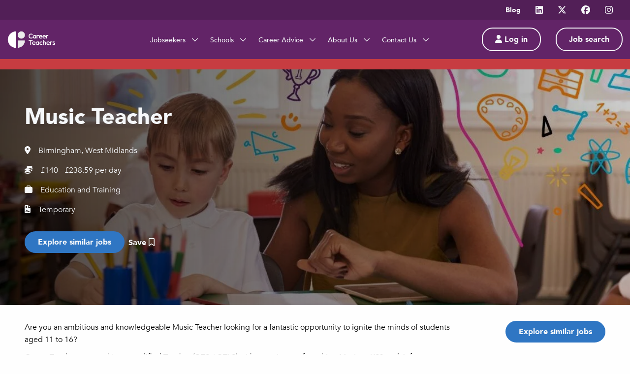

--- FILE ---
content_type: text/html; charset=UTF-8
request_url: https://careerteachers.co.uk/job/music-teacher-33572/
body_size: 15530
content:
<!DOCTYPE html>
<html class="no-js" lang="en">
<head><style>img.lazy{min-height:1px}</style><link href="https://careerteachers.co.uk/wp-content/plugins/w3-total-cache/pub/js/lazyload.min.js" as="script">
  <!-- Google Tag Manager -->
  <script>(function(w,d,s,l,i){w[l]=w[l]||[];w[l].push({'gtm.start':
  new Date().getTime(),event:'gtm.js'});var f=d.getElementsByTagName(s)[0],
  j=d.createElement(s),dl=l!='dataLayer'?'&l='+l:'';j.async=true;j.src=
  'https://www.googletagmanager.com/gtm.js?id='+i+dl;f.parentNode.insertBefore(j,f);
  })(window,document,'script','dataLayer','GTM-K6JHRVBT');</script>
  <!-- End Google Tag Manager -->
  <meta name="viewport" content="width=device-width, initial-scale=1.0">
  <!-- <link rel="apple-touch-icon" sizes="180x180" href="/apple-touch-icon.png"> -->
  <link rel="icon" type="image/png" sizes="32x32" href="/favicon.png">
  <link rel="icon" type="image/png" sizes="16x16" href="/favicon.png">
  <!-- <link rel="manifest" href="/site.webmanifest"> -->
  <link rel="stylesheet" href="https://careerteachers.co.uk/wp-content/cache/minify/ea96a.css" media="all" />

  <link rel="mask-icon" href="/safari-pinned-tab.svg" color="#5bbad5">
  <meta name="msapplication-TileColor" content="#da532c">
  <meta name="theme-color" content="#ffffff">
  <meta name="facebook-domain-verification" content="wa5xk79m60mkc7dq8ug65mfe71pzq5" />
  <link rel="apple-touch-icon" sizes="180x180" href="/apple-touch-icon.png">
  <link rel="icon" type="image/png" sizes="32x32" href="/favicon-32x32.png">
  <link rel="icon" type="image/png" sizes="16x16" href="/favicon-16x16.png">
  <link rel="manifest" href="/site.webmanifest">
  <link rel="mask-icon" href="/safari-pinned-tab.svg" color="#5bbad5">
  <meta name="msapplication-TileColor" content="#da532c">
  <meta name="theme-color" content="#ffffff">

  <meta name='robots' content='noindex, follow' />
<script id="cookieyes" type="text/javascript" src="https://cdn-cookieyes.com/client_data/e341f4e690c9562d0e9506a3/script.js"></script>
	<!-- This site is optimized with the Yoast SEO plugin v26.6 - https://yoast.com/wordpress/plugins/seo/ -->
	<title>Music Teacher - Birmingham, West Midlands - Career Teachers</title>
	<link rel="canonical" href="https://careerteachers.co.uk/?post_type=job_listing&p=33572" />
	<meta property="og:locale" content="en_GB" />
	<meta property="og:type" content="article" />
	<meta property="og:title" content="Music Teacher - Birmingham, West Midlands - Career Teachers" />
	<meta property="og:description" content="Are you an ambitious and knowledgeable Music Teacher looking for a fantastic opportunity to ignite the minds of students aged 11 to 16? Career Teachers are seeking a qualified Teacher (QTS / QTLS) with experience of teaching Music at KS3 and 4, for a secondary school based in Birmingham. This is a full-time role to [&hellip;]" />
	<meta property="og:url" content="https://careerteachers.co.uk/?post_type=job_listing&amp;p=33572" />
	<meta property="og:site_name" content="Career Teachers" />
	<meta property="article:modified_time" content="2024-07-09T23:10:34+00:00" />
	<meta property="og:image" content="https://counter.adcourier.com/c3RhY2V5LmdydWJoYW0uNTg0NDcuMTEzMDlAY2FyZWVybGVnYWwuYXBsaXRyYWsuY29t.gif" />
	<meta name="twitter:card" content="summary_large_image" />
	<meta name="twitter:label1" content="Est. reading time" />
	<meta name="twitter:data1" content="3 minutes" />
	<script type="application/ld+json" class="yoast-schema-graph">{"@context":"https://schema.org","@graph":[{"@type":"WebPage","@id":"https://careerteachers.co.uk/?post_type=job_listing&p=33572","url":"https://careerteachers.co.uk/?post_type=job_listing&p=33572","name":"Music Teacher - Birmingham, West Midlands - Career Teachers","isPartOf":{"@id":"https://careerteachers.co.uk/#website"},"primaryImageOfPage":{"@id":"https://careerteachers.co.uk/?post_type=job_listing&p=33572#primaryimage"},"image":{"@id":"https://careerteachers.co.uk/?post_type=job_listing&p=33572#primaryimage"},"thumbnailUrl":"https://counter.adcourier.com/c3RhY2V5LmdydWJoYW0uNTg0NDcuMTEzMDlAY2FyZWVybGVnYWwuYXBsaXRyYWsuY29t.gif","datePublished":"2024-06-11T13:53:16+00:00","dateModified":"2024-07-09T23:10:34+00:00","breadcrumb":{"@id":"https://careerteachers.co.uk/?post_type=job_listing&p=33572#breadcrumb"},"inLanguage":"en-GB","potentialAction":[{"@type":"ReadAction","target":["https://careerteachers.co.uk/?post_type=job_listing&p=33572"]}]},{"@type":"ImageObject","inLanguage":"en-GB","@id":"https://careerteachers.co.uk/?post_type=job_listing&p=33572#primaryimage","url":"https://counter.adcourier.com/c3RhY2V5LmdydWJoYW0uNTg0NDcuMTEzMDlAY2FyZWVybGVnYWwuYXBsaXRyYWsuY29t.gif","contentUrl":"https://counter.adcourier.com/c3RhY2V5LmdydWJoYW0uNTg0NDcuMTEzMDlAY2FyZWVybGVnYWwuYXBsaXRyYWsuY29t.gif"},{"@type":"BreadcrumbList","@id":"https://careerteachers.co.uk/?post_type=job_listing&p=33572#breadcrumb","itemListElement":[{"@type":"ListItem","position":1,"name":"Home","item":"https://careerteachers.co.uk/"},{"@type":"ListItem","position":2,"name":"Music Teacher"}]},{"@type":"WebSite","@id":"https://careerteachers.co.uk/#website","url":"https://careerteachers.co.uk/","name":"Career Teachers","description":"","potentialAction":[{"@type":"SearchAction","target":{"@type":"EntryPoint","urlTemplate":"https://careerteachers.co.uk/?s={search_term_string}"},"query-input":{"@type":"PropertyValueSpecification","valueRequired":true,"valueName":"search_term_string"}}],"inLanguage":"en-GB"}]}</script>
	<!-- / Yoast SEO plugin. -->


<link rel='dns-prefetch' href='//maps.google.com' />
<link rel='dns-prefetch' href='//cdnjs.cloudflare.com' />
<link rel='dns-prefetch' href='//code.jquery.com' />
<link rel="alternate" title="oEmbed (JSON)" type="application/json+oembed" href="https://careerteachers.co.uk/wp-json/oembed/1.0/embed?url=https%3A%2F%2Fcareerteachers.co.uk%2F%3Fpost_type%3Djob_listing%26p%3D33572" />
<link rel="alternate" title="oEmbed (XML)" type="text/xml+oembed" href="https://careerteachers.co.uk/wp-json/oembed/1.0/embed?url=https%3A%2F%2Fcareerteachers.co.uk%2F%3Fpost_type%3Djob_listing%26p%3D33572&#038;format=xml" />
<style id='wp-img-auto-sizes-contain-inline-css' type='text/css'>
img:is([sizes=auto i],[sizes^="auto," i]){contain-intrinsic-size:3000px 1500px}
/*# sourceURL=wp-img-auto-sizes-contain-inline-css */
</style>
<style id='wp-emoji-styles-inline-css' type='text/css'>

	img.wp-smiley, img.emoji {
		display: inline !important;
		border: none !important;
		box-shadow: none !important;
		height: 1em !important;
		width: 1em !important;
		margin: 0 0.07em !important;
		vertical-align: -0.1em !important;
		background: none !important;
		padding: 0 !important;
	}
/*# sourceURL=wp-emoji-styles-inline-css */
</style>
<link rel="stylesheet" href="https://careerteachers.co.uk/wp-content/cache/minify/a5ff7.css" media="all" />

<style id='global-styles-inline-css' type='text/css'>
:root{--wp--preset--aspect-ratio--square: 1;--wp--preset--aspect-ratio--4-3: 4/3;--wp--preset--aspect-ratio--3-4: 3/4;--wp--preset--aspect-ratio--3-2: 3/2;--wp--preset--aspect-ratio--2-3: 2/3;--wp--preset--aspect-ratio--16-9: 16/9;--wp--preset--aspect-ratio--9-16: 9/16;--wp--preset--color--black: #000000;--wp--preset--color--cyan-bluish-gray: #abb8c3;--wp--preset--color--white: #ffffff;--wp--preset--color--pale-pink: #f78da7;--wp--preset--color--vivid-red: #cf2e2e;--wp--preset--color--luminous-vivid-orange: #ff6900;--wp--preset--color--luminous-vivid-amber: #fcb900;--wp--preset--color--light-green-cyan: #7bdcb5;--wp--preset--color--vivid-green-cyan: #00d084;--wp--preset--color--pale-cyan-blue: #8ed1fc;--wp--preset--color--vivid-cyan-blue: #0693e3;--wp--preset--color--vivid-purple: #9b51e0;--wp--preset--gradient--vivid-cyan-blue-to-vivid-purple: linear-gradient(135deg,rgb(6,147,227) 0%,rgb(155,81,224) 100%);--wp--preset--gradient--light-green-cyan-to-vivid-green-cyan: linear-gradient(135deg,rgb(122,220,180) 0%,rgb(0,208,130) 100%);--wp--preset--gradient--luminous-vivid-amber-to-luminous-vivid-orange: linear-gradient(135deg,rgb(252,185,0) 0%,rgb(255,105,0) 100%);--wp--preset--gradient--luminous-vivid-orange-to-vivid-red: linear-gradient(135deg,rgb(255,105,0) 0%,rgb(207,46,46) 100%);--wp--preset--gradient--very-light-gray-to-cyan-bluish-gray: linear-gradient(135deg,rgb(238,238,238) 0%,rgb(169,184,195) 100%);--wp--preset--gradient--cool-to-warm-spectrum: linear-gradient(135deg,rgb(74,234,220) 0%,rgb(151,120,209) 20%,rgb(207,42,186) 40%,rgb(238,44,130) 60%,rgb(251,105,98) 80%,rgb(254,248,76) 100%);--wp--preset--gradient--blush-light-purple: linear-gradient(135deg,rgb(255,206,236) 0%,rgb(152,150,240) 100%);--wp--preset--gradient--blush-bordeaux: linear-gradient(135deg,rgb(254,205,165) 0%,rgb(254,45,45) 50%,rgb(107,0,62) 100%);--wp--preset--gradient--luminous-dusk: linear-gradient(135deg,rgb(255,203,112) 0%,rgb(199,81,192) 50%,rgb(65,88,208) 100%);--wp--preset--gradient--pale-ocean: linear-gradient(135deg,rgb(255,245,203) 0%,rgb(182,227,212) 50%,rgb(51,167,181) 100%);--wp--preset--gradient--electric-grass: linear-gradient(135deg,rgb(202,248,128) 0%,rgb(113,206,126) 100%);--wp--preset--gradient--midnight: linear-gradient(135deg,rgb(2,3,129) 0%,rgb(40,116,252) 100%);--wp--preset--font-size--small: 13px;--wp--preset--font-size--medium: 20px;--wp--preset--font-size--large: 36px;--wp--preset--font-size--x-large: 42px;--wp--preset--spacing--20: 0.44rem;--wp--preset--spacing--30: 0.67rem;--wp--preset--spacing--40: 1rem;--wp--preset--spacing--50: 1.5rem;--wp--preset--spacing--60: 2.25rem;--wp--preset--spacing--70: 3.38rem;--wp--preset--spacing--80: 5.06rem;--wp--preset--shadow--natural: 6px 6px 9px rgba(0, 0, 0, 0.2);--wp--preset--shadow--deep: 12px 12px 50px rgba(0, 0, 0, 0.4);--wp--preset--shadow--sharp: 6px 6px 0px rgba(0, 0, 0, 0.2);--wp--preset--shadow--outlined: 6px 6px 0px -3px rgb(255, 255, 255), 6px 6px rgb(0, 0, 0);--wp--preset--shadow--crisp: 6px 6px 0px rgb(0, 0, 0);}:where(.is-layout-flex){gap: 0.5em;}:where(.is-layout-grid){gap: 0.5em;}body .is-layout-flex{display: flex;}.is-layout-flex{flex-wrap: wrap;align-items: center;}.is-layout-flex > :is(*, div){margin: 0;}body .is-layout-grid{display: grid;}.is-layout-grid > :is(*, div){margin: 0;}:where(.wp-block-columns.is-layout-flex){gap: 2em;}:where(.wp-block-columns.is-layout-grid){gap: 2em;}:where(.wp-block-post-template.is-layout-flex){gap: 1.25em;}:where(.wp-block-post-template.is-layout-grid){gap: 1.25em;}.has-black-color{color: var(--wp--preset--color--black) !important;}.has-cyan-bluish-gray-color{color: var(--wp--preset--color--cyan-bluish-gray) !important;}.has-white-color{color: var(--wp--preset--color--white) !important;}.has-pale-pink-color{color: var(--wp--preset--color--pale-pink) !important;}.has-vivid-red-color{color: var(--wp--preset--color--vivid-red) !important;}.has-luminous-vivid-orange-color{color: var(--wp--preset--color--luminous-vivid-orange) !important;}.has-luminous-vivid-amber-color{color: var(--wp--preset--color--luminous-vivid-amber) !important;}.has-light-green-cyan-color{color: var(--wp--preset--color--light-green-cyan) !important;}.has-vivid-green-cyan-color{color: var(--wp--preset--color--vivid-green-cyan) !important;}.has-pale-cyan-blue-color{color: var(--wp--preset--color--pale-cyan-blue) !important;}.has-vivid-cyan-blue-color{color: var(--wp--preset--color--vivid-cyan-blue) !important;}.has-vivid-purple-color{color: var(--wp--preset--color--vivid-purple) !important;}.has-black-background-color{background-color: var(--wp--preset--color--black) !important;}.has-cyan-bluish-gray-background-color{background-color: var(--wp--preset--color--cyan-bluish-gray) !important;}.has-white-background-color{background-color: var(--wp--preset--color--white) !important;}.has-pale-pink-background-color{background-color: var(--wp--preset--color--pale-pink) !important;}.has-vivid-red-background-color{background-color: var(--wp--preset--color--vivid-red) !important;}.has-luminous-vivid-orange-background-color{background-color: var(--wp--preset--color--luminous-vivid-orange) !important;}.has-luminous-vivid-amber-background-color{background-color: var(--wp--preset--color--luminous-vivid-amber) !important;}.has-light-green-cyan-background-color{background-color: var(--wp--preset--color--light-green-cyan) !important;}.has-vivid-green-cyan-background-color{background-color: var(--wp--preset--color--vivid-green-cyan) !important;}.has-pale-cyan-blue-background-color{background-color: var(--wp--preset--color--pale-cyan-blue) !important;}.has-vivid-cyan-blue-background-color{background-color: var(--wp--preset--color--vivid-cyan-blue) !important;}.has-vivid-purple-background-color{background-color: var(--wp--preset--color--vivid-purple) !important;}.has-black-border-color{border-color: var(--wp--preset--color--black) !important;}.has-cyan-bluish-gray-border-color{border-color: var(--wp--preset--color--cyan-bluish-gray) !important;}.has-white-border-color{border-color: var(--wp--preset--color--white) !important;}.has-pale-pink-border-color{border-color: var(--wp--preset--color--pale-pink) !important;}.has-vivid-red-border-color{border-color: var(--wp--preset--color--vivid-red) !important;}.has-luminous-vivid-orange-border-color{border-color: var(--wp--preset--color--luminous-vivid-orange) !important;}.has-luminous-vivid-amber-border-color{border-color: var(--wp--preset--color--luminous-vivid-amber) !important;}.has-light-green-cyan-border-color{border-color: var(--wp--preset--color--light-green-cyan) !important;}.has-vivid-green-cyan-border-color{border-color: var(--wp--preset--color--vivid-green-cyan) !important;}.has-pale-cyan-blue-border-color{border-color: var(--wp--preset--color--pale-cyan-blue) !important;}.has-vivid-cyan-blue-border-color{border-color: var(--wp--preset--color--vivid-cyan-blue) !important;}.has-vivid-purple-border-color{border-color: var(--wp--preset--color--vivid-purple) !important;}.has-vivid-cyan-blue-to-vivid-purple-gradient-background{background: var(--wp--preset--gradient--vivid-cyan-blue-to-vivid-purple) !important;}.has-light-green-cyan-to-vivid-green-cyan-gradient-background{background: var(--wp--preset--gradient--light-green-cyan-to-vivid-green-cyan) !important;}.has-luminous-vivid-amber-to-luminous-vivid-orange-gradient-background{background: var(--wp--preset--gradient--luminous-vivid-amber-to-luminous-vivid-orange) !important;}.has-luminous-vivid-orange-to-vivid-red-gradient-background{background: var(--wp--preset--gradient--luminous-vivid-orange-to-vivid-red) !important;}.has-very-light-gray-to-cyan-bluish-gray-gradient-background{background: var(--wp--preset--gradient--very-light-gray-to-cyan-bluish-gray) !important;}.has-cool-to-warm-spectrum-gradient-background{background: var(--wp--preset--gradient--cool-to-warm-spectrum) !important;}.has-blush-light-purple-gradient-background{background: var(--wp--preset--gradient--blush-light-purple) !important;}.has-blush-bordeaux-gradient-background{background: var(--wp--preset--gradient--blush-bordeaux) !important;}.has-luminous-dusk-gradient-background{background: var(--wp--preset--gradient--luminous-dusk) !important;}.has-pale-ocean-gradient-background{background: var(--wp--preset--gradient--pale-ocean) !important;}.has-electric-grass-gradient-background{background: var(--wp--preset--gradient--electric-grass) !important;}.has-midnight-gradient-background{background: var(--wp--preset--gradient--midnight) !important;}.has-small-font-size{font-size: var(--wp--preset--font-size--small) !important;}.has-medium-font-size{font-size: var(--wp--preset--font-size--medium) !important;}.has-large-font-size{font-size: var(--wp--preset--font-size--large) !important;}.has-x-large-font-size{font-size: var(--wp--preset--font-size--x-large) !important;}
/*# sourceURL=global-styles-inline-css */
</style>

<style id='classic-theme-styles-inline-css' type='text/css'>
/*! This file is auto-generated */
.wp-block-button__link{color:#fff;background-color:#32373c;border-radius:9999px;box-shadow:none;text-decoration:none;padding:calc(.667em + 2px) calc(1.333em + 2px);font-size:1.125em}.wp-block-file__button{background:#32373c;color:#fff;text-decoration:none}
/*# sourceURL=/wp-includes/css/classic-themes.min.css */
</style>
<link rel="stylesheet" href="https://careerteachers.co.uk/wp-content/cache/minify/fef86.css" media="all" />





<link rel='stylesheet' id='jquery-ui-css' href='//code.jquery.com/ui/1.13.3/themes/smoothness/jquery-ui.min.css?ver=1.13.3' type='text/css' media='all' />
<link rel="stylesheet" href="https://careerteachers.co.uk/wp-content/cache/minify/015dd.css" media="all" />





<link rel='stylesheet' id='tiny-slider-css-css' href='https://cdnjs.cloudflare.com/ajax/libs/tiny-slider/2.9.4/tiny-slider.css?ver=6.9' type='text/css' media='all' />
<link rel="stylesheet" href="https://careerteachers.co.uk/wp-content/cache/minify/031c7.css" media="all" />


<style id='heateor_sss_frontend_css-inline-css' type='text/css'>
.heateor_sss_button_instagram span.heateor_sss_svg,a.heateor_sss_instagram span.heateor_sss_svg{background:radial-gradient(circle at 30% 107%,#fdf497 0,#fdf497 5%,#fd5949 45%,#d6249f 60%,#285aeb 90%)}.heateor_sss_horizontal_sharing .heateor_sss_svg,.heateor_sss_standard_follow_icons_container .heateor_sss_svg{color:#fff;border-width:0px;border-style:solid;border-color:transparent}.heateor_sss_horizontal_sharing .heateorSssTCBackground{color:#666}.heateor_sss_horizontal_sharing span.heateor_sss_svg:hover,.heateor_sss_standard_follow_icons_container span.heateor_sss_svg:hover{border-color:transparent;}.heateor_sss_vertical_sharing span.heateor_sss_svg,.heateor_sss_floating_follow_icons_container span.heateor_sss_svg{color:#fff;border-width:0px;border-style:solid;border-color:transparent;}.heateor_sss_vertical_sharing .heateorSssTCBackground{color:#666;}.heateor_sss_vertical_sharing span.heateor_sss_svg:hover,.heateor_sss_floating_follow_icons_container span.heateor_sss_svg:hover{border-color:transparent;}@media screen and (max-width:783px) {.heateor_sss_vertical_sharing{display:none!important}}
/*# sourceURL=heateor_sss_frontend_css-inline-css */
</style>
<script src="https://careerteachers.co.uk/wp-content/cache/minify/818c0.js"></script>


<link rel="https://api.w.org/" href="https://careerteachers.co.uk/wp-json/" /><link rel="alternate" title="JSON" type="application/json" href="https://careerteachers.co.uk/wp-json/wp/v2/job-listings/33572" /><link rel="EditURI" type="application/rsd+xml" title="RSD" href="https://careerteachers.co.uk/xmlrpc.php?rsd" />
<meta name="generator" content="WordPress 6.9" />
<link rel='shortlink' href='https://careerteachers.co.uk/?p=33572' />
<link rel="icon" href="https://careerteachers.co.uk/wp-content/uploads/2023/11/CT-Favicon.jpeg" sizes="32x32" />
<link rel="icon" href="https://careerteachers.co.uk/wp-content/uploads/2023/11/CT-Favicon.jpeg" sizes="192x192" />
<link rel="apple-touch-icon" href="https://careerteachers.co.uk/wp-content/uploads/2023/11/CT-Favicon.jpeg" />
<meta name="msapplication-TileImage" content="https://careerteachers.co.uk/wp-content/uploads/2023/11/CT-Favicon.jpeg" />
</head>
<body class="" >
  <!-- Google Tag Manager (noscript) -->
  <noscript><iframe src="https://www.googletagmanager.com/ns.html?id=GTM-K6JHRVBT"
  height="0" width="0" style="display:none;visibility:hidden"></iframe></noscript>
  <!-- End Google Tag Manager (noscript) -->

  <header id="site-header">
    <!-- TOP NAV BAR -->
      <div class="top-nav-bar hide-for-small-only">
        <div class="grid-container full">
          <div class="grid-x grid-padding-x align-middle align-right">
            <!-- Links -->
                                                              <div class="cell shrink">
                      <a href="https://careerteachers.co.uk/career-advice/blog/" class="tnb_link">
                                                  Blog                                              </a>
                    </div>
                                          
                                              <div class="cell shrink">
                    <a href="https://www.linkedin.com/company/career-teachers" target="_blank" class="social-links"><i class="fa-brands fa-linkedin"></i></a>
                  </div>
                                  <div class="cell shrink">
                    <a href="https://twitter.com/careerteachers" target="_blank" class="social-links"><i class="fa-brands fa-x-twitter"></i></a>
                  </div>
                                  <div class="cell shrink">
                    <a href="https://www.facebook.com/careerteachers/" target="_blank" class="social-links"><i class="fa-brands fa-facebook"></i></a>
                  </div>
                                  <div class="cell shrink">
                    <a href="https://www.instagram.com/career_teachers/" target="_blank" class="social-links"><i class="fa-brands fa-instagram"></i></a>
                  </div>
                                      </div>
        </div>
      </div>
      <!-- END: TOP NAV BAR -->
      <div id="main-navigation">
          <div class="grid-container full">
              <div class="grid-x grid-padding-x align-justify align-middle">
                                <a href="/" class="logo cell auto medium-2">
                      <img class="lazy" src="data:image/svg+xml,%3Csvg%20xmlns='http://www.w3.org/2000/svg'%20viewBox='0%200%202560%20912'%3E%3C/svg%3E" data-src="https://careerteachers.co.uk/wp-content/uploads/2025/11/CareerTeachers_White-03-1-scaled.png" alt="Affinity Workforce">
                  </a>
                                <nav id="page-navigation" class="cell medium-auto small-12 grid-x align-center show-for-large">
                      <ul class="clear nav-menu flex-container">
                                                        <li class="primary">
                                  <a href="https://careerteachers.co.uk/jobseekers/">
                                    Jobseekers
                                                                          <i class="far fa-chevron-down l_padding_05"></i>
                                                                      </a>
                                                                        <div class="dropdown"><ul class="clear">
                                                                    <li class="drop-down-link primary">
                                      <a href="https://careerteachers.co.uk/jobseekers/primary-teaching-jobs/" class="flex-container align-middle">
                                        <div class="flex-child-auto r_margin_05 txt">Primary Teaching Jobs</div>
                                        <div class="flex-child-shrink icon">
                                          <i class="far fa-chevron-right"></i>
                                        </div>
                                      </a>
                                                                        </li>
                                                                    <li class="drop-down-link primary">
                                      <a href="https://careerteachers.co.uk/jobseekers/secondary-teaching-jobs/" class="flex-container align-middle">
                                        <div class="flex-child-auto r_margin_05 txt">Secondary Teaching Jobs</div>
                                        <div class="flex-child-shrink icon">
                                          <i class="far fa-chevron-right"></i>
                                        </div>
                                      </a>
                                                                        </li>
                                                                    <li class="drop-down-link primary">
                                      <a href="https://careerteachers.co.uk/jobseekers/career-teachers-send/" class="flex-container align-middle">
                                        <div class="flex-child-auto r_margin_05 txt">Career Teachers SEND</div>
                                        <div class="flex-child-shrink icon">
                                          <i class="far fa-chevron-right"></i>
                                        </div>
                                      </a>
                                                                        </li>
                                                                    <li class="drop-down-link primary">
                                      <a href="https://careerteachers.co.uk/jobseekers/permanent-teaching-jobs/" class="flex-container align-middle">
                                        <div class="flex-child-auto r_margin_05 txt">Permanent Jobs</div>
                                        <div class="flex-child-shrink icon">
                                          <i class="far fa-chevron-right"></i>
                                        </div>
                                      </a>
                                                                        </li>
                                                                    <li class="drop-down-link primary">
                                      <a href="https://careerteachers.co.uk/jobseekers/early-years-and-nursery-jobs/" class="flex-container align-middle">
                                        <div class="flex-child-auto r_margin_05 txt">Early Years and Nursery Jobs</div>
                                        <div class="flex-child-shrink icon">
                                          <i class="far fa-chevron-right"></i>
                                        </div>
                                      </a>
                                                                        </li>
                                                                    <li class="drop-down-link primary">
                                      <a href="https://careerteachers.co.uk/jobseekers/early-career-teacher-jobs/" class="flex-container align-middle">
                                        <div class="flex-child-auto r_margin_05 txt">ECT Jobs</div>
                                        <div class="flex-child-shrink icon">
                                          <i class="far fa-chevron-right"></i>
                                        </div>
                                      </a>
                                                                        </li>
                                                                    <li class="drop-down-link primary">
                                      <a href="https://careerteachers.co.uk/candidate-of-the-term/" class="flex-container align-middle">
                                        <div class="flex-child-auto r_margin_05 txt">Candidate of the Term</div>
                                        <div class="flex-child-shrink icon">
                                          <i class="far fa-chevron-right"></i>
                                        </div>
                                      </a>
                                                                        </li>
                                                                    <li class="drop-down-link primary">
                                      <a href="https://careerteachers.co.uk/cv-drop/" class="flex-container align-middle">
                                        <div class="flex-child-auto r_margin_05 txt">CV Drop</div>
                                        <div class="flex-child-shrink icon">
                                          <i class="far fa-chevron-right"></i>
                                        </div>
                                      </a>
                                                                        </li>
                                                                    <li class="drop-down-link primary">
                                      <a href="https://careerteachers.co.uk/jobseekers/do-more-of-what-you-love/" class="flex-container align-middle">
                                        <div class="flex-child-auto r_margin_05 txt">Do More Of What You Love</div>
                                        <div class="flex-child-shrink icon">
                                          <i class="far fa-chevron-right"></i>
                                        </div>
                                      </a>
                                                                        </li>
                                                                    <li class="drop-down-link primary">
                                      <a href="https://careerteachers.co.uk/contact-us/recommend-a-friend/" class="flex-container align-middle">
                                        <div class="flex-child-auto r_margin_05 txt">Recommend a Friend</div>
                                        <div class="flex-child-shrink icon">
                                          <i class="far fa-chevron-right"></i>
                                        </div>
                                      </a>
                                                                        </li>
                                                                    </ul></div>
                                                                </li>
                                                        <li class="primary">
                                  <a href="https://careerteachers.co.uk/schools/">
                                    Schools
                                                                          <i class="far fa-chevron-down l_padding_05"></i>
                                                                      </a>
                                                                        <div class="dropdown"><ul class="clear">
                                                                    <li class="drop-down-link primary">
                                      <a href="https://careerteachers.co.uk/schools/primary-education-recruitment/" class="flex-container align-middle">
                                        <div class="flex-child-auto r_margin_05 txt">Primary Education Recruitment</div>
                                        <div class="flex-child-shrink icon">
                                          <i class="far fa-chevron-right"></i>
                                        </div>
                                      </a>
                                                                        </li>
                                                                    <li class="drop-down-link primary">
                                      <a href="https://careerteachers.co.uk/schools/secondary-education-recruitment/" class="flex-container align-middle">
                                        <div class="flex-child-auto r_margin_05 txt">Secondary Education Recruitment</div>
                                        <div class="flex-child-shrink icon">
                                          <i class="far fa-chevron-right"></i>
                                        </div>
                                      </a>
                                                                        </li>
                                                                    <li class="drop-down-link primary">
                                      <a href="https://careerteachers.co.uk/schools/send-education-recruitment/" class="flex-container align-middle">
                                        <div class="flex-child-auto r_margin_05 txt">SEND Education Recruitment</div>
                                        <div class="flex-child-shrink icon">
                                          <i class="far fa-chevron-right"></i>
                                        </div>
                                      </a>
                                                                        </li>
                                                                    <li class="drop-down-link primary">
                                      <a href="https://careerteachers.co.uk/schools/our-recruitment-process/" class="flex-container align-middle">
                                        <div class="flex-child-auto r_margin_05 txt">Our Recruitment Process</div>
                                        <div class="flex-child-shrink icon">
                                          <i class="far fa-chevron-right"></i>
                                        </div>
                                      </a>
                                                                        </li>
                                                                    <li class="drop-down-link primary">
                                      <a href="https://careerteachers.co.uk/schools/safeguarding/" class="flex-container align-middle">
                                        <div class="flex-child-auto r_margin_05 txt">Safeguarding</div>
                                        <div class="flex-child-shrink icon">
                                          <i class="far fa-chevron-right"></i>
                                        </div>
                                      </a>
                                                                        </li>
                                                                    </ul></div>
                                                                </li>
                                                        <li class="primary">
                                  <a href="https://careerteachers.co.uk/career-advice/">
                                    Career Advice
                                                                          <i class="far fa-chevron-down l_padding_05"></i>
                                                                      </a>
                                                                        <div class="dropdown"><ul class="clear">
                                                                    <li class="drop-down-link primary">
                                      <a href="https://careerteachers.co.uk/career-advice/training/" class="flex-container align-middle">
                                        <div class="flex-child-auto r_margin_05 txt">Training</div>
                                        <div class="flex-child-shrink icon">
                                          <i class="far fa-chevron-right"></i>
                                        </div>
                                      </a>
                                                                        </li>
                                                                    </ul></div>
                                                                </li>
                                                        <li class="primary">
                                  <a href="https://careerteachers.co.uk/about-career-teachers/">
                                    About Us
                                                                          <i class="far fa-chevron-down l_padding_05"></i>
                                                                      </a>
                                                                        <div class="dropdown"><ul class="clear">
                                                                    <li class="drop-down-link primary">
                                      <a href="https://careerteachers.co.uk/about-career-teachers/our-registration-process/" class="flex-container align-middle">
                                        <div class="flex-child-auto r_margin_05 txt">Our Registration Process </div>
                                        <div class="flex-child-shrink icon">
                                          <i class="far fa-chevron-right"></i>
                                        </div>
                                      </a>
                                                                        </li>
                                                                    <li class="drop-down-link primary">
                                      <a href="https://careerteachers.co.uk/about-career-teachers/work-at-career-teachers/" class="flex-container align-middle">
                                        <div class="flex-child-auto r_margin_05 txt">Work at Career Teachers</div>
                                        <div class="flex-child-shrink icon">
                                          <i class="far fa-chevron-right"></i>
                                        </div>
                                      </a>
                                                                        </li>
                                                                    </ul></div>
                                                                </li>
                                                        <li class="primary">
                                  <a href="https://careerteachers.co.uk/contact-us/">
                                    Contact Us
                                                                          <i class="far fa-chevron-down l_padding_05"></i>
                                                                      </a>
                                                                        <div class="dropdown"><ul class="clear">
                                                                    <li class="drop-down-link white">
                                      <a href="https://careerteachers.co.uk/contact-us/our-branches/" class="flex-container align-middle">
                                        <div class="flex-child-auto r_margin_05 txt">Our Branches</div>
                                        <div class="flex-child-shrink icon">
                                          <i class="far fa-chevron-right"></i>
                                        </div>
                                      </a>
                                                                        </li>
                                                                    </ul></div>
                                                                </li>
                                                </ul>
                  </nav>
                                        <div class="action-cluster cell small-12 medium-shrink grid-x align-right show-for-large">
                          <a href="/login/" class="btn hollow_white">
                            <i class="fa-solid fa-user"></i> Log in</a>
                      </div>
                  
                  <div class="action-cluster cell shrink align-right">
                      <a href="https://careerteachers.co.uk/jobs/" class="btn hollow_white">Job search</a>
                  </div>

                  <div class="action-cluster cell shrink align-right hide-for-large">
                      <div id="navigation-bars">
                          <div class="bar"></div>
                      </div>
                  </div>
              </div>
          </div>
      </div>



  <!-- NEW MOBILE MENU -->
  <div class="mobile-menu hide-for-large grid-x">

    <ul class="vertical menu drilldown" data-drilldown>
              
          <li>
            
                <a href="#" class="">
                  Jobseekers                </a>



                          <ul class="menu vertical nested">
                <li class="test">
                  <a href="https://careerteachers.co.uk/jobseekers/">
                    <strong>Go to Jobseekers</strong>
                  </a>
                </li>

                                <li>
                    
                        <a href="https://careerteachers.co.uk/jobseekers/primary-teaching-jobs/" class="">
                          Primary Teaching Jobs                        </a>
                    
                    
                  </li>


                                <li>
                    
                        <a href="https://careerteachers.co.uk/jobseekers/secondary-teaching-jobs/" class="">
                          Secondary Teaching Jobs                        </a>
                    
                    
                  </li>


                                <li>
                    
                        <a href="https://careerteachers.co.uk/jobseekers/career-teachers-send/" class="">
                          Career Teachers SEND                        </a>
                    
                    
                  </li>


                                <li>
                    
                        <a href="https://careerteachers.co.uk/jobseekers/permanent-teaching-jobs/" class="">
                          Permanent Jobs                        </a>
                    
                    
                  </li>


                                <li>
                    
                        <a href="https://careerteachers.co.uk/jobseekers/early-years-and-nursery-jobs/" class="">
                          Early Years and Nursery Jobs                        </a>
                    
                    
                  </li>


                                <li>
                    
                        <a href="https://careerteachers.co.uk/jobseekers/early-career-teacher-jobs/" class="">
                          ECT Jobs                        </a>
                    
                    
                  </li>


                                <li>
                    
                        <a href="https://careerteachers.co.uk/candidate-of-the-term/" class="">
                          Candidate of the Term                        </a>
                    
                    
                  </li>


                                <li>
                    
                        <a href="https://careerteachers.co.uk/cv-drop/" class="">
                          CV Drop                        </a>
                    
                    
                  </li>


                                <li>
                    
                        <a href="https://careerteachers.co.uk/jobseekers/do-more-of-what-you-love/" class="">
                          Do More Of What You Love                        </a>
                    
                    
                  </li>


                                <li>
                    
                        <a href="https://careerteachers.co.uk/contact-us/recommend-a-friend/" class="">
                          Recommend a Friend                        </a>
                    
                    
                  </li>


                            </ul>
                                  </li>

        
          <li>
            
                <a href="#" class="">
                  Schools                </a>



                          <ul class="menu vertical nested">
                <li class="test">
                  <a href="https://careerteachers.co.uk/schools/">
                    <strong>Go to Schools</strong>
                  </a>
                </li>

                                <li>
                    
                        <a href="https://careerteachers.co.uk/schools/primary-education-recruitment/" class="">
                          Primary Education Recruitment                        </a>
                    
                    
                  </li>


                                <li>
                    
                        <a href="https://careerteachers.co.uk/schools/secondary-education-recruitment/" class="">
                          Secondary Education Recruitment                        </a>
                    
                    
                  </li>


                                <li>
                    
                        <a href="https://careerteachers.co.uk/schools/send-education-recruitment/" class="">
                          SEND Education Recruitment                        </a>
                    
                    
                  </li>


                                <li>
                    
                        <a href="https://careerteachers.co.uk/schools/our-recruitment-process/" class="">
                          Our Recruitment Process                        </a>
                    
                    
                  </li>


                                <li>
                    
                        <a href="https://careerteachers.co.uk/schools/safeguarding/" class="">
                          Safeguarding                        </a>
                    
                    
                  </li>


                                <li>
                    
                    
                  </li>


                            </ul>
                                  </li>

        
          <li>
            
                <a href="#" class="">
                  Career Advice                </a>



                          <ul class="menu vertical nested">
                <li class="test">
                  <a href="https://careerteachers.co.uk/career-advice/">
                    <strong>Go to Career Advice</strong>
                  </a>
                </li>

                                <li>
                    
                        <a href="https://careerteachers.co.uk/career-advice/training/" class="">
                          Training                        </a>
                    
                    
                  </li>


                            </ul>
                                  </li>

        
          <li>
            
                <a href="#" class="">
                  About Us                </a>



                          <ul class="menu vertical nested">
                <li class="test">
                  <a href="https://careerteachers.co.uk/about-career-teachers/">
                    <strong>Go to About Us</strong>
                  </a>
                </li>

                                <li>
                    
                        <a href="https://careerteachers.co.uk/about-career-teachers/our-registration-process/" class="">
                          Our Registration Process                         </a>
                    
                    
                  </li>


                                <li>
                    
                        <a href="https://careerteachers.co.uk/about-career-teachers/work-at-career-teachers/" class="">
                          Work at Career Teachers                        </a>
                    
                    
                  </li>


                            </ul>
                                  </li>

        
          <li>
            
                <a href="#" class="">
                  Contact Us                </a>



                          <ul class="menu vertical nested">
                <li class="test">
                  <a href="https://careerteachers.co.uk/contact-us/">
                    <strong>Go to Contact Us</strong>
                  </a>
                </li>

                                <li>
                    
                        <a href="https://careerteachers.co.uk/contact-us/our-branches/" class="">
                          Our Branches                        </a>
                    
                    
                  </li>


                            </ul>
                                  </li>

              
                        <li>
            
                  <a href="https://careerteachers.co.uk/career-advice/blog/" class="tnb_link">
                                          Blog                                      </a>

                      </li>

              
      <div class="grid-x align-center">

                    <div class="cell action-cluster t_margin_2" align="center">
                <a href="/login/" class="btn primary"><i class="fa-solid fa-user"></i> Log in</a>
            </div>
        
                                  <div class="cell shrink t_margin_1">
                <a href="https://www.linkedin.com/company/career-teachers" target="_blank" class="social-links"><i class="fa-brands fa-linkedin"></i></a>
              </div>
                          <div class="cell shrink t_margin_1">
                <a href="https://twitter.com/careerteachers" target="_blank" class="social-links"><i class="fa-brands fa-x-twitter"></i></a>
              </div>
                          <div class="cell shrink t_margin_1">
                <a href="https://www.facebook.com/careerteachers/" target="_blank" class="social-links"><i class="fa-brands fa-facebook"></i></a>
              </div>
                          <div class="cell shrink t_margin_1">
                <a href="https://www.instagram.com/career_teachers/" target="_blank" class="social-links"><i class="fa-brands fa-instagram"></i></a>
              </div>
                          </div>

      </ul>



  </div>


  </header>
  
	<div class="single_job_listing">
			
                            <div class="job_expired_banner">
                    <p><i class="fa-solid fa-circle-exclamation r_margin_05 font_20"></i> This listing has expired. </p>
                </div>
            

			<!-- Banner -->
			<div class="job_banner">
				<!-- Job Image -->
									<div class="banner_img">
						<img class="lazy" decoding="async" src="data:image/svg+xml,%3Csvg%20xmlns='http://www.w3.org/2000/svg'%20viewBox='0%200%201134%20461'%3E%3C/svg%3E" data-src="https://careerteachers.co.uk/wp-content/uploads/2023/12/24608-Career-Teachers-Value-Proposition-Linkedin-Images_Primary-3-e1702030686922.jpg" alt="child image" />
					</div>
								<div class="job_banner_info">
					<div class="grid-container h_100">
						<div class="grid-x grid-padding-x align-middle h_100">
							<div class="cell">
								<h1 class="white_text">Music Teacher</h1>
								<div class="t_margin_2 white_text flex-container">
									<div class="flex-child-shrink r_padding_1">
										<i class="fa-solid fa-location-dot"></i>
									</div>
									<div class="flex-child-auto">
																			    Birmingham, West Midlands																			</div>
								</div>
								<div class="t_margin_1 white_text flex-container">
									<div class="flex-child-shrink r_padding_1">
										<i class="fa-solid fa-coins"></i>
									</div>
									<div class="flex-child-auto">
																			    £140 - £238.59 per day																			</div>
								</div>
								<div class="t_margin_1 white_text flex-container">
									<div class="flex-child-shrink r_padding_1">
										<i class="fa-solid fa-briefcase-blank"></i>
									</div>
									<div class="flex-child-auto">
																					Education and Training																			</div>
								</div>
								<div class="t_margin_1 white_text flex-container">
									<div class="flex-child-shrink r_padding_1">
										<i class="fa-solid fa-file-contract"></i>
									</div>
									<div class="flex-child-auto">
																						Temporary																				</div>
								</div>
								<div class="t_margin_2 flex-container align-middle">
									<div class="flex-child-shrink r_margin_05">
																						<div class="job_application application">
														<a href="https://careerteachers.co.uk/jobs">
																<input type="button" class="application_button button btn secondary" value="Explore similar jobs">
														</a>
												</div>
																													</div>
									<div class="flex-child-shrink banner_btn">
										
<ul class="job-listing-meta meta">
	
	</ul>

    <div class="job-manager-form wp-job-manager-bookmarks-form t_margin_10p">
        <div>
            <a class="bookmark-notice bookmarker" href="/login/?from=bookmarks&job_id=33572">
                Save <i class="fa-regular fa-bookmark"></i>
            </a>
        </div>
    </div>
									</div>
								</div>
							</div>
						</div>
					</div>
				</div>
			</div>
			<div class="grid-container">
				<div class="grid-x grid-padding-x t_margin_2">
					<div class="cell large-9">
						<div class="job_description">
							<p>Are you an ambitious and knowledgeable Music Teacher looking for a fantastic opportunity to ignite the minds of students aged 11 to 16?</p>
</p>
<p>Career Teachers are seeking a qualified Teacher (QTS / QTLS) with experience of teaching Music at KS3 and 4, for a secondary school based in Birmingham. This is a full-time role to start immediately on a full-time, temporary basis until July 2024. This position is suitable for an experienced or ECT Music Teacher.</p>
</p>
<p>The ideal candidate will have sound knowledge of teaching methods and lesson design, the ability to create optimal learning environments, and motivation to bring out the best in pupils. You must be able to demonstrate strong classroom management, effective communication and engagement skills, and a passion for subject enhancement and continual learning. The ability to work autonomously and as part of a team are also important. The school and Career Teachers are committed to promoting the welfare and safety of children and young people and expects all staff to share this commitment.</p>
</p>
<p><strong>Main Duties/Responsibilities:</strong></p>
<ul>
<li>Plan engaging lessons aligned with the national curriculum.</li>
<li>Working closely with colleagues to adapt teaching methods.</li>
<li>Motivate students through creative teaching.</li>
<li>Maintain a safe learning environment.</li>
<li>Monitor academic progress and enforce behaviour rules.</li>
<li>Communicate with parents and track student progress.</li>
</ul>
<p><strong>Qualifications &amp; Requirements:</strong></p>
<ul>
<li>Hold a relevant UK teaching qualification and Qualified Teacher Status (QTS / QTLS)</li>
<li>Experience teaching Music at KS3-4</li>
<li>Right to work in the UK.</li>
<li>Hold an enhanced child workforce DBS check on the update service or be willing to undertake a new one.</li>
<li>Have up-to-date safeguarding training; Career Teachers offer FREE online Safeguarding training</li>
<li>Provide a full 10-year career history and references to cover the last 2 years including current and previous employers.</li>
</ul>
<p><strong>Why Join Career Teachers:</strong></p>
<ul>
<li>The opportunity to work within a variety of schools.</li>
<li>Regular work available including daily and long-term supply, and permanent.</li>
<li>Competitive rates of pay, with scale rate available after a qualifying period of 12 weeks or sooner.</li>
<li>Professional support from our team of experienced and dedicated consultants.</li>
<li>Free CPD</li>
<li>Access to Skills Network</li>
<li>Refer a friend scheme.</li>
<li>Recognition programme</li>
<li>Access to discount and cash back platform Affinity Extra</li>
</ul>
<p>If you are looking to refine your teaching skills and gain extraordinary experience in a supportive and positive environment, don&#8217;t miss out on this opportunity. Apply today!</p>
<p>INDBIRTEACH</p>
<p>At Career Teachers we are fully compliant with Agency Worker Regulations, ensuring you receive equal treatment for pay and conditions after a 12 week qualifying period. Please ask for further details.</p>
<p>All quoted rates are inclusive of 12.07% holiday pay.</p>
<p><strong>Important Notice</strong>: In order for you to be successful in applying for the above position you should be eligible to work in the UK, or hold a relevant work visa. Safeguarding, quality and integrity are at the heart of what we do. During the application process you are required to:</p>
<p>&#8211; Attend an interview in person;</p>
<p>&#8211; Give details for us to complete Reference checks;</p>
<p>&#8211; Provide an Enhanced DBS disclosure</p>
<p>We are committed to safeguarding the welfare of children and young people within education. We have a policy, as a matter of courtesy, to respond to all applications within three working days. However, because of the volume of applications, we are sometimes unable to reply to individual enquiries. If we have not contacted you within this specified time your application has been unsuccessful on this occasion, we encourage you to please apply for any other position that you may see in the future. Thank you. Career Teachers is a Recruitment Business and is advertising this vacancy on behalf of one of its Clients.</p>
<p><img class="lazy" decoding="async" src="data:image/svg+xml,%3Csvg%20xmlns='http://www.w3.org/2000/svg'%20viewBox='0%200%201%201'%3E%3C/svg%3E" data-src="https://counter.adcourier.com/c3RhY2V5LmdydWJoYW0uNTg0NDcuMTEzMDlAY2FyZWVybGVnYWwuYXBsaXRyYWsuY29t.gif"></p>
						</div>
						<div class="flex-container align-middle">
							<div class="flex-child-shrink r_margin_05">
																		<div class="job_application application">
												<a href="https://careerteachers.co.uk/jobs">
														<input type="button" class="application_button button btn secondary" value="Explore similar jobs">
												</a>
										</div>
																							</div>
							<div class="flex-child-shrink b_padding_30p">
								
<ul class="job-listing-meta meta">
	
	</ul>

    <div class="job-manager-form wp-job-manager-bookmarks-form t_margin_10p">
        <div>
            <a class="bookmark-notice bookmarker" href="/login/?from=bookmarks&job_id=33572">
                Save <i class="fa-regular fa-bookmark"></i>
            </a>
        </div>
    </div>
							</div>
						</div>

					</div>
					<!-- Social Share -->
					<div class="cell large-3 hide-for-small-only">
						<div class="" align="right">
                                                            <div class="job_application application">
                                    <a href="https://careerteachers.co.uk/jobs">
                                        <input type="button" class="application_button button btn turq" value="Explore similar jobs">
                                    </a>
                                </div>
                            														<div class="t_margin_1 float-right">
								<div class="heateor_sss_sharing_container heateor_sss_horizontal_sharing" data-heateor-ss-offset="0" data-heateor-sss-href='https://careerteachers.co.uk/?post_type=job_listing&#038;p=33572'><div class="heateor_sss_sharing_ul"><a aria-label="Email" class="heateor_sss_email" href="https://careerteachers.co.uk/?post_type=job_listing&p=33572" onclick="event.preventDefault();window.open('mailto:?subject=' + decodeURIComponent('Music%20Teacher').replace('&', '%26') + '&body=https%3A%2F%2Fcareerteachers.co.uk%2F%3Fpost_type%3Djob_listing%26p%3D33572', '_blank')" title="Email" rel="noopener" style="font-size:32px!important;box-shadow:none;display:inline-block;vertical-align:middle"><span class="heateor_sss_svg" style="background-color:#649a3f;width:35px;height:35px;border-radius:999px;display:inline-block;opacity:1;float:left;font-size:32px;box-shadow:none;display:inline-block;font-size:16px;padding:0 4px;vertical-align:middle;background-repeat:repeat;overflow:hidden;padding:0;cursor:pointer;box-sizing:content-box"><svg style="display:block;border-radius:999px;" focusable="false" aria-hidden="true" xmlns="http://www.w3.org/2000/svg" width="100%" height="100%" viewBox="-.75 -.5 36 36"><path d="M 5.5 11 h 23 v 1 l -11 6 l -11 -6 v -1 m 0 2 l 11 6 l 11 -6 v 11 h -22 v -11" stroke-width="1" fill="#fff"></path></svg></span></a><a aria-label="Facebook" class="heateor_sss_facebook" href="https://www.facebook.com/sharer/sharer.php?u=https%3A%2F%2Fcareerteachers.co.uk%2F%3Fpost_type%3Djob_listing%26p%3D33572" title="Facebook" rel="nofollow noopener" target="_blank" style="font-size:32px!important;box-shadow:none;display:inline-block;vertical-align:middle"><span class="heateor_sss_svg" style="background-color:#0765FE;width:35px;height:35px;border-radius:999px;display:inline-block;opacity:1;float:left;font-size:32px;box-shadow:none;display:inline-block;font-size:16px;padding:0 4px;vertical-align:middle;background-repeat:repeat;overflow:hidden;padding:0;cursor:pointer;box-sizing:content-box"><svg style="display:block;border-radius:999px;" focusable="false" aria-hidden="true" xmlns="http://www.w3.org/2000/svg" width="100%" height="100%" viewBox="0 0 32 32"><path fill="#fff" d="M28 16c0-6.627-5.373-12-12-12S4 9.373 4 16c0 5.628 3.875 10.35 9.101 11.647v-7.98h-2.474V16H13.1v-1.58c0-4.085 1.849-5.978 5.859-5.978.76 0 2.072.15 2.608.298v3.325c-.283-.03-.775-.045-1.386-.045-1.967 0-2.728.745-2.728 2.683V16h3.92l-.673 3.667h-3.247v8.245C23.395 27.195 28 22.135 28 16Z"></path></svg></span></a><a aria-label="Linkedin" class="heateor_sss_button_linkedin" href="https://www.linkedin.com/sharing/share-offsite/?url=https%3A%2F%2Fcareerteachers.co.uk%2F%3Fpost_type%3Djob_listing%26p%3D33572" title="Linkedin" rel="nofollow noopener" target="_blank" style="font-size:32px!important;box-shadow:none;display:inline-block;vertical-align:middle"><span class="heateor_sss_svg heateor_sss_s__default heateor_sss_s_linkedin" style="background-color:#0077b5;width:35px;height:35px;border-radius:999px;display:inline-block;opacity:1;float:left;font-size:32px;box-shadow:none;display:inline-block;font-size:16px;padding:0 4px;vertical-align:middle;background-repeat:repeat;overflow:hidden;padding:0;cursor:pointer;box-sizing:content-box"><svg style="display:block;border-radius:999px;" focusable="false" aria-hidden="true" xmlns="http://www.w3.org/2000/svg" width="100%" height="100%" viewBox="0 0 32 32"><path d="M6.227 12.61h4.19v13.48h-4.19V12.61zm2.095-6.7a2.43 2.43 0 0 1 0 4.86c-1.344 0-2.428-1.09-2.428-2.43s1.084-2.43 2.428-2.43m4.72 6.7h4.02v1.84h.058c.56-1.058 1.927-2.176 3.965-2.176 4.238 0 5.02 2.792 5.02 6.42v7.395h-4.183v-6.56c0-1.564-.03-3.574-2.178-3.574-2.18 0-2.514 1.7-2.514 3.46v6.668h-4.187V12.61z" fill="#fff"></path></svg></span></a><a aria-label="Whatsapp" class="heateor_sss_whatsapp" href="https://api.whatsapp.com/send?text=Music%20Teacher%20https%3A%2F%2Fcareerteachers.co.uk%2F%3Fpost_type%3Djob_listing%26p%3D33572" title="Whatsapp" rel="nofollow noopener" target="_blank" style="font-size:32px!important;box-shadow:none;display:inline-block;vertical-align:middle"><span class="heateor_sss_svg" style="background-color:#55eb4c;width:35px;height:35px;border-radius:999px;display:inline-block;opacity:1;float:left;font-size:32px;box-shadow:none;display:inline-block;font-size:16px;padding:0 4px;vertical-align:middle;background-repeat:repeat;overflow:hidden;padding:0;cursor:pointer;box-sizing:content-box"><svg style="display:block;border-radius:999px;" focusable="false" aria-hidden="true" xmlns="http://www.w3.org/2000/svg" width="100%" height="100%" viewBox="-6 -5 40 40"><path class="heateor_sss_svg_stroke heateor_sss_no_fill" stroke="#fff" stroke-width="2" fill="none" d="M 11.579798566743314 24.396926207859085 A 10 10 0 1 0 6.808479557110079 20.73576436351046"></path><path d="M 7 19 l -1 6 l 6 -1" class="heateor_sss_no_fill heateor_sss_svg_stroke" stroke="#fff" stroke-width="2" fill="none"></path><path d="M 10 10 q -1 8 8 11 c 5 -1 0 -6 -1 -3 q -4 -3 -5 -5 c 4 -2 -1 -5 -1 -4" fill="#fff"></path></svg></span></a></div><div class="heateorSssClear"></div></div>							</div>
						</div>
					</div>
					<!-- Social Share: Mobile -->
					<div class="cell show-for-small-only t_margin_05">
							<div class="">Share this job:</div>
							<div class="t_margin_1">
								<div class="heateor_sss_sharing_container heateor_sss_horizontal_sharing" data-heateor-ss-offset="0" data-heateor-sss-href='https://careerteachers.co.uk/?post_type=job_listing&#038;p=33572'><div class="heateor_sss_sharing_ul"><a aria-label="Email" class="heateor_sss_email" href="https://careerteachers.co.uk/?post_type=job_listing&p=33572" onclick="event.preventDefault();window.open('mailto:?subject=' + decodeURIComponent('Music%20Teacher').replace('&', '%26') + '&body=https%3A%2F%2Fcareerteachers.co.uk%2F%3Fpost_type%3Djob_listing%26p%3D33572', '_blank')" title="Email" rel="noopener" style="font-size:32px!important;box-shadow:none;display:inline-block;vertical-align:middle"><span class="heateor_sss_svg" style="background-color:#649a3f;width:35px;height:35px;border-radius:999px;display:inline-block;opacity:1;float:left;font-size:32px;box-shadow:none;display:inline-block;font-size:16px;padding:0 4px;vertical-align:middle;background-repeat:repeat;overflow:hidden;padding:0;cursor:pointer;box-sizing:content-box"><svg style="display:block;border-radius:999px;" focusable="false" aria-hidden="true" xmlns="http://www.w3.org/2000/svg" width="100%" height="100%" viewBox="-.75 -.5 36 36"><path d="M 5.5 11 h 23 v 1 l -11 6 l -11 -6 v -1 m 0 2 l 11 6 l 11 -6 v 11 h -22 v -11" stroke-width="1" fill="#fff"></path></svg></span></a><a aria-label="Facebook" class="heateor_sss_facebook" href="https://www.facebook.com/sharer/sharer.php?u=https%3A%2F%2Fcareerteachers.co.uk%2F%3Fpost_type%3Djob_listing%26p%3D33572" title="Facebook" rel="nofollow noopener" target="_blank" style="font-size:32px!important;box-shadow:none;display:inline-block;vertical-align:middle"><span class="heateor_sss_svg" style="background-color:#0765FE;width:35px;height:35px;border-radius:999px;display:inline-block;opacity:1;float:left;font-size:32px;box-shadow:none;display:inline-block;font-size:16px;padding:0 4px;vertical-align:middle;background-repeat:repeat;overflow:hidden;padding:0;cursor:pointer;box-sizing:content-box"><svg style="display:block;border-radius:999px;" focusable="false" aria-hidden="true" xmlns="http://www.w3.org/2000/svg" width="100%" height="100%" viewBox="0 0 32 32"><path fill="#fff" d="M28 16c0-6.627-5.373-12-12-12S4 9.373 4 16c0 5.628 3.875 10.35 9.101 11.647v-7.98h-2.474V16H13.1v-1.58c0-4.085 1.849-5.978 5.859-5.978.76 0 2.072.15 2.608.298v3.325c-.283-.03-.775-.045-1.386-.045-1.967 0-2.728.745-2.728 2.683V16h3.92l-.673 3.667h-3.247v8.245C23.395 27.195 28 22.135 28 16Z"></path></svg></span></a><a aria-label="Linkedin" class="heateor_sss_button_linkedin" href="https://www.linkedin.com/sharing/share-offsite/?url=https%3A%2F%2Fcareerteachers.co.uk%2F%3Fpost_type%3Djob_listing%26p%3D33572" title="Linkedin" rel="nofollow noopener" target="_blank" style="font-size:32px!important;box-shadow:none;display:inline-block;vertical-align:middle"><span class="heateor_sss_svg heateor_sss_s__default heateor_sss_s_linkedin" style="background-color:#0077b5;width:35px;height:35px;border-radius:999px;display:inline-block;opacity:1;float:left;font-size:32px;box-shadow:none;display:inline-block;font-size:16px;padding:0 4px;vertical-align:middle;background-repeat:repeat;overflow:hidden;padding:0;cursor:pointer;box-sizing:content-box"><svg style="display:block;border-radius:999px;" focusable="false" aria-hidden="true" xmlns="http://www.w3.org/2000/svg" width="100%" height="100%" viewBox="0 0 32 32"><path d="M6.227 12.61h4.19v13.48h-4.19V12.61zm2.095-6.7a2.43 2.43 0 0 1 0 4.86c-1.344 0-2.428-1.09-2.428-2.43s1.084-2.43 2.428-2.43m4.72 6.7h4.02v1.84h.058c.56-1.058 1.927-2.176 3.965-2.176 4.238 0 5.02 2.792 5.02 6.42v7.395h-4.183v-6.56c0-1.564-.03-3.574-2.178-3.574-2.18 0-2.514 1.7-2.514 3.46v6.668h-4.187V12.61z" fill="#fff"></path></svg></span></a><a aria-label="Whatsapp" class="heateor_sss_whatsapp" href="https://api.whatsapp.com/send?text=Music%20Teacher%20https%3A%2F%2Fcareerteachers.co.uk%2F%3Fpost_type%3Djob_listing%26p%3D33572" title="Whatsapp" rel="nofollow noopener" target="_blank" style="font-size:32px!important;box-shadow:none;display:inline-block;vertical-align:middle"><span class="heateor_sss_svg" style="background-color:#55eb4c;width:35px;height:35px;border-radius:999px;display:inline-block;opacity:1;float:left;font-size:32px;box-shadow:none;display:inline-block;font-size:16px;padding:0 4px;vertical-align:middle;background-repeat:repeat;overflow:hidden;padding:0;cursor:pointer;box-sizing:content-box"><svg style="display:block;border-radius:999px;" focusable="false" aria-hidden="true" xmlns="http://www.w3.org/2000/svg" width="100%" height="100%" viewBox="-6 -5 40 40"><path class="heateor_sss_svg_stroke heateor_sss_no_fill" stroke="#fff" stroke-width="2" fill="none" d="M 11.579798566743314 24.396926207859085 A 10 10 0 1 0 6.808479557110079 20.73576436351046"></path><path d="M 7 19 l -1 6 l 6 -1" class="heateor_sss_no_fill heateor_sss_svg_stroke" stroke="#fff" stroke-width="2" fill="none"></path><path d="M 10 10 q -1 8 8 11 c 5 -1 0 -6 -1 -3 q -4 -3 -5 -5 c 4 -2 -1 -5 -1 -4" fill="#fff"></path></svg></span></a></div><div class="heateorSssClear"></div></div>							</div>

					</div>
				</div>
			</div>

				</div>

        <footer id="site-footer">
            <div class="grid-container">
                <div class="grid-x">
                    <div class="left-cluster cell medium-2 grid-y">
                                                    <img class="lazy" src="data:image/svg+xml,%3Csvg%20xmlns='http://www.w3.org/2000/svg'%20viewBox='0%200%202560%20912'%3E%3C/svg%3E" data-src="https://careerteachers.co.uk/wp-content/uploads/2025/11/CareerTeachers_White-03-1-scaled.png" alt="Affinity Workforce">
                                                                            <ul class="clear social-links">
                                                                    <li><a href="https://www.linkedin.com/company/career-teachers" target="_blank"><i class="fa-brands fa-linkedin"></i></a></li>
                                                                    <li><a href="https://twitter.com/careerteachers" target="_blank"><i class="fa-brands fa-x-twitter"></i></a></li>
                                                                    <li><a href="https://www.facebook.com/careerteachers/" target="_blank"><i class="fa-brands fa-facebook"></i></a></li>
                                                                    <li><a href="https://www.instagram.com/career_teachers/" target="_blank"><i class="fa-brands fa-instagram"></i></a></li>
                                                            </ul>
                                            </div>
                    <div class="center-cluster cell grid-x medium-7 align-right">
                                                    <ul class="clear">
                                                                    <li><a href="https://careerteachers.co.uk/">Home</a></li>
                                                                    <li><a href="https://careerteachers.co.uk/about-career-teachers/">About Career Teachers</a></li>
                                                                    <li><a href="https://careerteachers.co.uk/contact-us/">Contact us</a></li>
                                                                    <li><a href="https://careerteachers.co.uk/career-advice/">Career advice</a></li>
                                                            </ul>
                                                    <ul class="clear">
                                                                    <li><a href="https://careerteachers.co.uk/equal-opportunities/">Equal Opportunities</a></li>
                                                                    <li><a href="https://careerteachers.co.uk/wp-content/uploads/2025/12/Modern-Day-Anti-Slavery-Policy.pdf">Modern Day Anti-Slavery Policy</a></li>
                                                                    <li><a href="https://careerteachers.co.uk/safeguarding-children-and-safer-recruitment-policy/">Safeguarding Children & Safer Recruitment Policy</a></li>
                                                                    <li><a href="https://careerteachers.co.uk/terms-and-conditions/">Terms & Conditions</a></li>
                                                                    <li><a href="https://careerteachers.co.uk/wp-content/uploads/2025/12/Health-and-Safety-Form.pdf">Schools Health & Safety</a></li>
                                                            </ul>
                                                    <ul class="clear">
                                                                    <li><a href="https://careerteachers.co.uk/accessibility/">Accessibility</a></li>
                                                                    <li><a href="https://careerteachers.co.uk/privacy-and-cookie-policy/">Privacy and Cookie Policy</a></li>
                                                                    <li><a href="https://careerteachers.co.uk/wp-content/uploads/2023/12/Carbon-Reduction.pdf">Carbon Reduction Plan</a></li>
                                                                    <li><a href="https://careerteachers.co.uk/wp-content/uploads/2025/11/COB-Perm-Career-Teachers.pdf">Permanent Workers Terms of Business</a></li>
                                                                    <li><a href="https://careerteachers.co.uk/wp-content/uploads/2025/11/COB-Supply-of-Term-Workers-Document-CT.pdf">Temporary Workers Terms of Business</a></li>
                                                            </ul>
                                                    <ul class="clear">
                                                                    <li><a href="https://careerteachers.co.uk/wp-content/uploads/2025/12/Complaints-Policy.pdf">Complaints Policy</a></li>
                                                                    <li><a href="https://careerteachers.co.uk/wp-content/uploads/2025/12/Customer-Policy-Guidelines.pdf">Customer Service Policy</a></li>
                                                            </ul>
                                            </div>
                    <div class="right-cluster cell medium-3 grid-x">
                        <div class="accreditations cell grid-x">
                                                            <figure class="cell">
                                    <img class="lazy" src="data:image/svg+xml,%3Csvg%20xmlns='http://www.w3.org/2000/svg'%20viewBox='0%200%20391%20180'%3E%3C/svg%3E" data-src="https://careerteachers.co.uk/wp-content/uploads/2023/12/https___file2.api_.drift_.com_drift-prod-file-uploads_44432F444386ff439c2d82f36ede5f5934f009_REC-light-onecolour.png" alt="">
                                </figure>
                                                            <figure class="cell">
                                    <img class="lazy" src="data:image/svg+xml,%3Csvg%20xmlns='http://www.w3.org/2000/svg'%20viewBox='0%200%203022%20716'%3E%3C/svg%3E" data-src="https://careerteachers.co.uk/wp-content/uploads/2023/12/Icons-01-e1702035102164.png" alt="">
                                </figure>
                                                            <figure class="cell">
                                    <img class="lazy" src="data:image/svg+xml,%3Csvg%20xmlns='http://www.w3.org/2000/svg'%20viewBox='0%200%203334%203334'%3E%3C/svg%3E" data-src="https://careerteachers.co.uk/wp-content/uploads/2024/02/Disability-01.png" alt="">
                                </figure>
                                                            <figure class="cell">
                                    <img class="lazy" src="data:image/svg+xml,%3Csvg%20xmlns='http://www.w3.org/2000/svg'%20viewBox='0%200%20834%20834'%3E%3C/svg%3E" data-src="https://careerteachers.co.uk/wp-content/uploads/2025/08/BPTW-Logos-White-01.png" alt="">
                                </figure>
                                                    </div>
                    </div>
                </div>
            </div>
        </footer>
    <script>window.w3tc_lazyload=1,window.lazyLoadOptions={elements_selector:".lazy",callback_loaded:function(t){var e;try{e=new CustomEvent("w3tc_lazyload_loaded",{detail:{e:t}})}catch(a){(e=document.createEvent("CustomEvent")).initCustomEvent("w3tc_lazyload_loaded",!1,!1,{e:t})}window.dispatchEvent(e)}}</script><script src="https://careerteachers.co.uk/wp-content/cache/minify/1615d.js" async></script>
</body>
    <script type="speculationrules">
{"prefetch":[{"source":"document","where":{"and":[{"href_matches":"/*"},{"not":{"href_matches":["/wp-*.php","/wp-admin/*","/wp-content/uploads/*","/wp-content/*","/wp-content/plugins/*","/wp-content/themes/career-teachers/*","/*\\?(.+)"]}},{"not":{"selector_matches":"a[rel~=\"nofollow\"]"}},{"not":{"selector_matches":".no-prefetch, .no-prefetch a"}}]},"eagerness":"conservative"}]}
</script>

<script src="https://careerteachers.co.uk/wp-content/cache/minify/501dc.js"></script>

<script type="text/javascript" id="wp-i18n-js-after">
/* <![CDATA[ */
wp.i18n.setLocaleData( { 'text direction\u0004ltr': [ 'ltr' ] } );
//# sourceURL=wp-i18n-js-after
/* ]]> */
</script>
<script src="https://careerteachers.co.uk/wp-content/cache/minify/1f540.js"></script>

<script type="text/javascript" id="contact-form-7-js-before">
/* <![CDATA[ */
var wpcf7 = {
    "api": {
        "root": "https:\/\/careerteachers.co.uk\/wp-json\/",
        "namespace": "contact-form-7\/v1"
    },
    "cached": 1
};
//# sourceURL=contact-form-7-js-before
/* ]]> */
</script>



<script src="https://careerteachers.co.uk/wp-content/cache/minify/b3296.js"></script>

<script type="text/javascript" id="wpgmp-google-map-main-js-extra">
/* <![CDATA[ */
var wpgmp_local = {"language":"en","apiKey":"AIzaSyAG4mHKFfG-wxP7k1UhHP_7TRdEgdhB_Jg","urlforajax":"https://careerteachers.co.uk/wp-admin/admin-ajax.php","nonce":"dbabf35e7f","wpgmp_country_specific":"","wpgmp_countries":[],"wpgmp_assets":"https://careerteachers.co.uk/wp-content/plugins/wp-google-map-plugin/assets/js/","days_to_remember":"","wpgmp_mapbox_key":"","map_provider":"google","route_provider":"openstreet","tiles_provider":"OpenStreetMap.Mapnik","use_advanced_marker":"false","set_timeout":"100","debug_mode":"","select_radius":"Select Radius","search_placeholder":"Enter address or latitude or longitude or title or city or state or country or postal code here...","select":"Select","select_all":"Select All","select_category":"Select Category","all_location":"All","show_locations":"Show Locations","sort_by":"Sort by","wpgmp_not_working":"not working...","place_icon_url":"https://careerteachers.co.uk/wp-content/plugins/wp-google-map-plugin/assets/images/icons/","wpgmp_location_no_results":"No results found.","wpgmp_route_not_avilable":"Route is not available for your requested route.","image_path":"https://careerteachers.co.uk/wp-content/plugins/wp-google-map-plugin/assets/images/","default_marker_icon":"https://careerteachers.co.uk/wp-content/plugins/wp-google-map-plugin/assets/images/icons/marker-shape-2.svg","img_grid":"\u003Cspan class='span_grid'\u003E\u003Ca class='wpgmp_grid'\u003E\u003Ci class='wep-icon-grid'\u003E\u003C/i\u003E\u003C/a\u003E\u003C/span\u003E","img_list":"\u003Cspan class='span_list'\u003E\u003Ca class='wpgmp_list'\u003E\u003Ci class='wep-icon-list'\u003E\u003C/i\u003E\u003C/a\u003E\u003C/span\u003E","img_print":"\u003Cspan class='span_print'\u003E\u003Ca class='wpgmp_print' data-action='wpgmp-print'\u003E\u003Ci class='wep-icon-printer'\u003E\u003C/i\u003E\u003C/a\u003E\u003C/span\u003E","hide":"Hide","show":"Show","start_location":"Start Location","start_point":"Start Point","radius":"Radius","end_location":"End Location","take_current_location":"Take Current Location","center_location_message":"Your Location","driving":"Driving","bicycling":"Bicycling","walking":"Walking","transit":"Transit","metric":"Metric","imperial":"Imperial","find_direction":"Find Direction","miles":"Miles","km":"KM","show_amenities":"Show Amenities","find_location":"Find Locations","locate_me":"Locate Me","prev":"Prev","next":"Next","ajax_url":"https://careerteachers.co.uk/wp-admin/admin-ajax.php","no_routes":"No routes have been assigned to this map.","no_categories":"No categories have been assigned to the locations.","mobile_marker_size":[24,24],"desktop_marker_size":[32,32],"retina_marker_size":[64,64]};
//# sourceURL=wpgmp-google-map-main-js-extra
/* ]]> */
</script>
<script src="https://careerteachers.co.uk/wp-content/cache/minify/abedb.js"></script>

<script type="text/javascript" src="https://maps.google.com/maps/api/js?key=AIzaSyAG4mHKFfG-wxP7k1UhHP_7TRdEgdhB_Jg&amp;libraries=marker%2Cgeometry%2Cplaces%2Cdrawing&amp;callback=wpgmpInitMap&amp;language=en&amp;ver=4.8.8" id="wpgmp-google-api-js"></script>
<script src="https://careerteachers.co.uk/wp-content/cache/minify/15608.js"></script>

<script type="text/javascript" src="https://cdnjs.cloudflare.com/ajax/libs/tiny-slider/2.9.2/min/tiny-slider.js" id="tiny-slider-js-js"></script>


<script src="https://careerteachers.co.uk/wp-content/cache/minify/49351.js"></script>

<script type="text/javascript" id="heateor_sss_sharing_js-js-before">
/* <![CDATA[ */
function heateorSssLoadEvent(e) {var t=window.onload;if (typeof window.onload!="function") {window.onload=e}else{window.onload=function() {t();e()}}};	var heateorSssSharingAjaxUrl = 'https://careerteachers.co.uk/wp-admin/admin-ajax.php', heateorSssCloseIconPath = 'https://careerteachers.co.uk/wp-content/plugins/sassy-social-share/public/../images/close.png', heateorSssPluginIconPath = 'https://careerteachers.co.uk/wp-content/plugins/sassy-social-share/public/../images/logo.png', heateorSssHorizontalSharingCountEnable = 0, heateorSssVerticalSharingCountEnable = 0, heateorSssSharingOffset = -10; var heateorSssMobileStickySharingEnabled = 0;var heateorSssCopyLinkMessage = "Link copied.";var heateorSssUrlCountFetched = [], heateorSssSharesText = 'Shares', heateorSssShareText = 'Share';function heateorSssPopup(e) {window.open(e,"popUpWindow","height=400,width=600,left=400,top=100,resizable,scrollbars,toolbar=0,personalbar=0,menubar=no,location=no,directories=no,status")}
//# sourceURL=heateor_sss_sharing_js-js-before
/* ]]> */
</script>
<script src="https://careerteachers.co.uk/wp-content/cache/minify/16f71.js"></script>

<script type="text/javascript" src="https://www.google.com/recaptcha/api.js?render=6Le3n3IpAAAAAAfyvdK0kWWtFjHQ8zRk4iflpch8&amp;ver=3.0" id="google-recaptcha-js"></script>
<script src="https://careerteachers.co.uk/wp-content/cache/minify/e6deb.js"></script>

<script type="text/javascript" id="wpcf7-recaptcha-js-before">
/* <![CDATA[ */
var wpcf7_recaptcha = {
    "sitekey": "6Le3n3IpAAAAAAfyvdK0kWWtFjHQ8zRk4iflpch8",
    "actions": {
        "homepage": "homepage",
        "contactform": "contactform"
    }
};
//# sourceURL=wpcf7-recaptcha-js-before
/* ]]> */
</script>
<script src="https://careerteachers.co.uk/wp-content/cache/minify/2a6b9.js"></script>

<script id="wp-emoji-settings" type="application/json">
{"baseUrl":"https://s.w.org/images/core/emoji/17.0.2/72x72/","ext":".png","svgUrl":"https://s.w.org/images/core/emoji/17.0.2/svg/","svgExt":".svg","source":{"concatemoji":"https://careerteachers.co.uk/wp-includes/js/wp-emoji-release.min.js?ver=6.9"}}
</script>
<script type="module">
/* <![CDATA[ */
/*! This file is auto-generated */
const a=JSON.parse(document.getElementById("wp-emoji-settings").textContent),o=(window._wpemojiSettings=a,"wpEmojiSettingsSupports"),s=["flag","emoji"];function i(e){try{var t={supportTests:e,timestamp:(new Date).valueOf()};sessionStorage.setItem(o,JSON.stringify(t))}catch(e){}}function c(e,t,n){e.clearRect(0,0,e.canvas.width,e.canvas.height),e.fillText(t,0,0);t=new Uint32Array(e.getImageData(0,0,e.canvas.width,e.canvas.height).data);e.clearRect(0,0,e.canvas.width,e.canvas.height),e.fillText(n,0,0);const a=new Uint32Array(e.getImageData(0,0,e.canvas.width,e.canvas.height).data);return t.every((e,t)=>e===a[t])}function p(e,t){e.clearRect(0,0,e.canvas.width,e.canvas.height),e.fillText(t,0,0);var n=e.getImageData(16,16,1,1);for(let e=0;e<n.data.length;e++)if(0!==n.data[e])return!1;return!0}function u(e,t,n,a){switch(t){case"flag":return n(e,"\ud83c\udff3\ufe0f\u200d\u26a7\ufe0f","\ud83c\udff3\ufe0f\u200b\u26a7\ufe0f")?!1:!n(e,"\ud83c\udde8\ud83c\uddf6","\ud83c\udde8\u200b\ud83c\uddf6")&&!n(e,"\ud83c\udff4\udb40\udc67\udb40\udc62\udb40\udc65\udb40\udc6e\udb40\udc67\udb40\udc7f","\ud83c\udff4\u200b\udb40\udc67\u200b\udb40\udc62\u200b\udb40\udc65\u200b\udb40\udc6e\u200b\udb40\udc67\u200b\udb40\udc7f");case"emoji":return!a(e,"\ud83e\u1fac8")}return!1}function f(e,t,n,a){let r;const o=(r="undefined"!=typeof WorkerGlobalScope&&self instanceof WorkerGlobalScope?new OffscreenCanvas(300,150):document.createElement("canvas")).getContext("2d",{willReadFrequently:!0}),s=(o.textBaseline="top",o.font="600 32px Arial",{});return e.forEach(e=>{s[e]=t(o,e,n,a)}),s}function r(e){var t=document.createElement("script");t.src=e,t.defer=!0,document.head.appendChild(t)}a.supports={everything:!0,everythingExceptFlag:!0},new Promise(t=>{let n=function(){try{var e=JSON.parse(sessionStorage.getItem(o));if("object"==typeof e&&"number"==typeof e.timestamp&&(new Date).valueOf()<e.timestamp+604800&&"object"==typeof e.supportTests)return e.supportTests}catch(e){}return null}();if(!n){if("undefined"!=typeof Worker&&"undefined"!=typeof OffscreenCanvas&&"undefined"!=typeof URL&&URL.createObjectURL&&"undefined"!=typeof Blob)try{var e="postMessage("+f.toString()+"("+[JSON.stringify(s),u.toString(),c.toString(),p.toString()].join(",")+"));",a=new Blob([e],{type:"text/javascript"});const r=new Worker(URL.createObjectURL(a),{name:"wpTestEmojiSupports"});return void(r.onmessage=e=>{i(n=e.data),r.terminate(),t(n)})}catch(e){}i(n=f(s,u,c,p))}t(n)}).then(e=>{for(const n in e)a.supports[n]=e[n],a.supports.everything=a.supports.everything&&a.supports[n],"flag"!==n&&(a.supports.everythingExceptFlag=a.supports.everythingExceptFlag&&a.supports[n]);var t;a.supports.everythingExceptFlag=a.supports.everythingExceptFlag&&!a.supports.flag,a.supports.everything||((t=a.source||{}).concatemoji?r(t.concatemoji):t.wpemoji&&t.twemoji&&(r(t.twemoji),r(t.wpemoji)))});
//# sourceURL=https://careerteachers.co.uk/wp-includes/js/wp-emoji-loader.min.js
/* ]]> */
</script>
</html>

<!--
Performance optimized by W3 Total Cache. Learn more: https://www.boldgrid.com/w3-total-cache/?utm_source=w3tc&utm_medium=footer_comment&utm_campaign=free_plugin

Page Caching using Disk: Enhanced 
Lazy Loading
Minified using Disk

Served from: careerteachers.co.uk @ 2026-01-20 02:48:15 by W3 Total Cache
-->

--- FILE ---
content_type: text/html; charset=utf-8
request_url: https://www.google.com/recaptcha/api2/anchor?ar=1&k=6Le3n3IpAAAAAAfyvdK0kWWtFjHQ8zRk4iflpch8&co=aHR0cHM6Ly9jYXJlZXJ0ZWFjaGVycy5jby51azo0NDM.&hl=en&v=PoyoqOPhxBO7pBk68S4YbpHZ&size=invisible&anchor-ms=20000&execute-ms=30000&cb=hzcvqhug7c1l
body_size: 48681
content:
<!DOCTYPE HTML><html dir="ltr" lang="en"><head><meta http-equiv="Content-Type" content="text/html; charset=UTF-8">
<meta http-equiv="X-UA-Compatible" content="IE=edge">
<title>reCAPTCHA</title>
<style type="text/css">
/* cyrillic-ext */
@font-face {
  font-family: 'Roboto';
  font-style: normal;
  font-weight: 400;
  font-stretch: 100%;
  src: url(//fonts.gstatic.com/s/roboto/v48/KFO7CnqEu92Fr1ME7kSn66aGLdTylUAMa3GUBHMdazTgWw.woff2) format('woff2');
  unicode-range: U+0460-052F, U+1C80-1C8A, U+20B4, U+2DE0-2DFF, U+A640-A69F, U+FE2E-FE2F;
}
/* cyrillic */
@font-face {
  font-family: 'Roboto';
  font-style: normal;
  font-weight: 400;
  font-stretch: 100%;
  src: url(//fonts.gstatic.com/s/roboto/v48/KFO7CnqEu92Fr1ME7kSn66aGLdTylUAMa3iUBHMdazTgWw.woff2) format('woff2');
  unicode-range: U+0301, U+0400-045F, U+0490-0491, U+04B0-04B1, U+2116;
}
/* greek-ext */
@font-face {
  font-family: 'Roboto';
  font-style: normal;
  font-weight: 400;
  font-stretch: 100%;
  src: url(//fonts.gstatic.com/s/roboto/v48/KFO7CnqEu92Fr1ME7kSn66aGLdTylUAMa3CUBHMdazTgWw.woff2) format('woff2');
  unicode-range: U+1F00-1FFF;
}
/* greek */
@font-face {
  font-family: 'Roboto';
  font-style: normal;
  font-weight: 400;
  font-stretch: 100%;
  src: url(//fonts.gstatic.com/s/roboto/v48/KFO7CnqEu92Fr1ME7kSn66aGLdTylUAMa3-UBHMdazTgWw.woff2) format('woff2');
  unicode-range: U+0370-0377, U+037A-037F, U+0384-038A, U+038C, U+038E-03A1, U+03A3-03FF;
}
/* math */
@font-face {
  font-family: 'Roboto';
  font-style: normal;
  font-weight: 400;
  font-stretch: 100%;
  src: url(//fonts.gstatic.com/s/roboto/v48/KFO7CnqEu92Fr1ME7kSn66aGLdTylUAMawCUBHMdazTgWw.woff2) format('woff2');
  unicode-range: U+0302-0303, U+0305, U+0307-0308, U+0310, U+0312, U+0315, U+031A, U+0326-0327, U+032C, U+032F-0330, U+0332-0333, U+0338, U+033A, U+0346, U+034D, U+0391-03A1, U+03A3-03A9, U+03B1-03C9, U+03D1, U+03D5-03D6, U+03F0-03F1, U+03F4-03F5, U+2016-2017, U+2034-2038, U+203C, U+2040, U+2043, U+2047, U+2050, U+2057, U+205F, U+2070-2071, U+2074-208E, U+2090-209C, U+20D0-20DC, U+20E1, U+20E5-20EF, U+2100-2112, U+2114-2115, U+2117-2121, U+2123-214F, U+2190, U+2192, U+2194-21AE, U+21B0-21E5, U+21F1-21F2, U+21F4-2211, U+2213-2214, U+2216-22FF, U+2308-230B, U+2310, U+2319, U+231C-2321, U+2336-237A, U+237C, U+2395, U+239B-23B7, U+23D0, U+23DC-23E1, U+2474-2475, U+25AF, U+25B3, U+25B7, U+25BD, U+25C1, U+25CA, U+25CC, U+25FB, U+266D-266F, U+27C0-27FF, U+2900-2AFF, U+2B0E-2B11, U+2B30-2B4C, U+2BFE, U+3030, U+FF5B, U+FF5D, U+1D400-1D7FF, U+1EE00-1EEFF;
}
/* symbols */
@font-face {
  font-family: 'Roboto';
  font-style: normal;
  font-weight: 400;
  font-stretch: 100%;
  src: url(//fonts.gstatic.com/s/roboto/v48/KFO7CnqEu92Fr1ME7kSn66aGLdTylUAMaxKUBHMdazTgWw.woff2) format('woff2');
  unicode-range: U+0001-000C, U+000E-001F, U+007F-009F, U+20DD-20E0, U+20E2-20E4, U+2150-218F, U+2190, U+2192, U+2194-2199, U+21AF, U+21E6-21F0, U+21F3, U+2218-2219, U+2299, U+22C4-22C6, U+2300-243F, U+2440-244A, U+2460-24FF, U+25A0-27BF, U+2800-28FF, U+2921-2922, U+2981, U+29BF, U+29EB, U+2B00-2BFF, U+4DC0-4DFF, U+FFF9-FFFB, U+10140-1018E, U+10190-1019C, U+101A0, U+101D0-101FD, U+102E0-102FB, U+10E60-10E7E, U+1D2C0-1D2D3, U+1D2E0-1D37F, U+1F000-1F0FF, U+1F100-1F1AD, U+1F1E6-1F1FF, U+1F30D-1F30F, U+1F315, U+1F31C, U+1F31E, U+1F320-1F32C, U+1F336, U+1F378, U+1F37D, U+1F382, U+1F393-1F39F, U+1F3A7-1F3A8, U+1F3AC-1F3AF, U+1F3C2, U+1F3C4-1F3C6, U+1F3CA-1F3CE, U+1F3D4-1F3E0, U+1F3ED, U+1F3F1-1F3F3, U+1F3F5-1F3F7, U+1F408, U+1F415, U+1F41F, U+1F426, U+1F43F, U+1F441-1F442, U+1F444, U+1F446-1F449, U+1F44C-1F44E, U+1F453, U+1F46A, U+1F47D, U+1F4A3, U+1F4B0, U+1F4B3, U+1F4B9, U+1F4BB, U+1F4BF, U+1F4C8-1F4CB, U+1F4D6, U+1F4DA, U+1F4DF, U+1F4E3-1F4E6, U+1F4EA-1F4ED, U+1F4F7, U+1F4F9-1F4FB, U+1F4FD-1F4FE, U+1F503, U+1F507-1F50B, U+1F50D, U+1F512-1F513, U+1F53E-1F54A, U+1F54F-1F5FA, U+1F610, U+1F650-1F67F, U+1F687, U+1F68D, U+1F691, U+1F694, U+1F698, U+1F6AD, U+1F6B2, U+1F6B9-1F6BA, U+1F6BC, U+1F6C6-1F6CF, U+1F6D3-1F6D7, U+1F6E0-1F6EA, U+1F6F0-1F6F3, U+1F6F7-1F6FC, U+1F700-1F7FF, U+1F800-1F80B, U+1F810-1F847, U+1F850-1F859, U+1F860-1F887, U+1F890-1F8AD, U+1F8B0-1F8BB, U+1F8C0-1F8C1, U+1F900-1F90B, U+1F93B, U+1F946, U+1F984, U+1F996, U+1F9E9, U+1FA00-1FA6F, U+1FA70-1FA7C, U+1FA80-1FA89, U+1FA8F-1FAC6, U+1FACE-1FADC, U+1FADF-1FAE9, U+1FAF0-1FAF8, U+1FB00-1FBFF;
}
/* vietnamese */
@font-face {
  font-family: 'Roboto';
  font-style: normal;
  font-weight: 400;
  font-stretch: 100%;
  src: url(//fonts.gstatic.com/s/roboto/v48/KFO7CnqEu92Fr1ME7kSn66aGLdTylUAMa3OUBHMdazTgWw.woff2) format('woff2');
  unicode-range: U+0102-0103, U+0110-0111, U+0128-0129, U+0168-0169, U+01A0-01A1, U+01AF-01B0, U+0300-0301, U+0303-0304, U+0308-0309, U+0323, U+0329, U+1EA0-1EF9, U+20AB;
}
/* latin-ext */
@font-face {
  font-family: 'Roboto';
  font-style: normal;
  font-weight: 400;
  font-stretch: 100%;
  src: url(//fonts.gstatic.com/s/roboto/v48/KFO7CnqEu92Fr1ME7kSn66aGLdTylUAMa3KUBHMdazTgWw.woff2) format('woff2');
  unicode-range: U+0100-02BA, U+02BD-02C5, U+02C7-02CC, U+02CE-02D7, U+02DD-02FF, U+0304, U+0308, U+0329, U+1D00-1DBF, U+1E00-1E9F, U+1EF2-1EFF, U+2020, U+20A0-20AB, U+20AD-20C0, U+2113, U+2C60-2C7F, U+A720-A7FF;
}
/* latin */
@font-face {
  font-family: 'Roboto';
  font-style: normal;
  font-weight: 400;
  font-stretch: 100%;
  src: url(//fonts.gstatic.com/s/roboto/v48/KFO7CnqEu92Fr1ME7kSn66aGLdTylUAMa3yUBHMdazQ.woff2) format('woff2');
  unicode-range: U+0000-00FF, U+0131, U+0152-0153, U+02BB-02BC, U+02C6, U+02DA, U+02DC, U+0304, U+0308, U+0329, U+2000-206F, U+20AC, U+2122, U+2191, U+2193, U+2212, U+2215, U+FEFF, U+FFFD;
}
/* cyrillic-ext */
@font-face {
  font-family: 'Roboto';
  font-style: normal;
  font-weight: 500;
  font-stretch: 100%;
  src: url(//fonts.gstatic.com/s/roboto/v48/KFO7CnqEu92Fr1ME7kSn66aGLdTylUAMa3GUBHMdazTgWw.woff2) format('woff2');
  unicode-range: U+0460-052F, U+1C80-1C8A, U+20B4, U+2DE0-2DFF, U+A640-A69F, U+FE2E-FE2F;
}
/* cyrillic */
@font-face {
  font-family: 'Roboto';
  font-style: normal;
  font-weight: 500;
  font-stretch: 100%;
  src: url(//fonts.gstatic.com/s/roboto/v48/KFO7CnqEu92Fr1ME7kSn66aGLdTylUAMa3iUBHMdazTgWw.woff2) format('woff2');
  unicode-range: U+0301, U+0400-045F, U+0490-0491, U+04B0-04B1, U+2116;
}
/* greek-ext */
@font-face {
  font-family: 'Roboto';
  font-style: normal;
  font-weight: 500;
  font-stretch: 100%;
  src: url(//fonts.gstatic.com/s/roboto/v48/KFO7CnqEu92Fr1ME7kSn66aGLdTylUAMa3CUBHMdazTgWw.woff2) format('woff2');
  unicode-range: U+1F00-1FFF;
}
/* greek */
@font-face {
  font-family: 'Roboto';
  font-style: normal;
  font-weight: 500;
  font-stretch: 100%;
  src: url(//fonts.gstatic.com/s/roboto/v48/KFO7CnqEu92Fr1ME7kSn66aGLdTylUAMa3-UBHMdazTgWw.woff2) format('woff2');
  unicode-range: U+0370-0377, U+037A-037F, U+0384-038A, U+038C, U+038E-03A1, U+03A3-03FF;
}
/* math */
@font-face {
  font-family: 'Roboto';
  font-style: normal;
  font-weight: 500;
  font-stretch: 100%;
  src: url(//fonts.gstatic.com/s/roboto/v48/KFO7CnqEu92Fr1ME7kSn66aGLdTylUAMawCUBHMdazTgWw.woff2) format('woff2');
  unicode-range: U+0302-0303, U+0305, U+0307-0308, U+0310, U+0312, U+0315, U+031A, U+0326-0327, U+032C, U+032F-0330, U+0332-0333, U+0338, U+033A, U+0346, U+034D, U+0391-03A1, U+03A3-03A9, U+03B1-03C9, U+03D1, U+03D5-03D6, U+03F0-03F1, U+03F4-03F5, U+2016-2017, U+2034-2038, U+203C, U+2040, U+2043, U+2047, U+2050, U+2057, U+205F, U+2070-2071, U+2074-208E, U+2090-209C, U+20D0-20DC, U+20E1, U+20E5-20EF, U+2100-2112, U+2114-2115, U+2117-2121, U+2123-214F, U+2190, U+2192, U+2194-21AE, U+21B0-21E5, U+21F1-21F2, U+21F4-2211, U+2213-2214, U+2216-22FF, U+2308-230B, U+2310, U+2319, U+231C-2321, U+2336-237A, U+237C, U+2395, U+239B-23B7, U+23D0, U+23DC-23E1, U+2474-2475, U+25AF, U+25B3, U+25B7, U+25BD, U+25C1, U+25CA, U+25CC, U+25FB, U+266D-266F, U+27C0-27FF, U+2900-2AFF, U+2B0E-2B11, U+2B30-2B4C, U+2BFE, U+3030, U+FF5B, U+FF5D, U+1D400-1D7FF, U+1EE00-1EEFF;
}
/* symbols */
@font-face {
  font-family: 'Roboto';
  font-style: normal;
  font-weight: 500;
  font-stretch: 100%;
  src: url(//fonts.gstatic.com/s/roboto/v48/KFO7CnqEu92Fr1ME7kSn66aGLdTylUAMaxKUBHMdazTgWw.woff2) format('woff2');
  unicode-range: U+0001-000C, U+000E-001F, U+007F-009F, U+20DD-20E0, U+20E2-20E4, U+2150-218F, U+2190, U+2192, U+2194-2199, U+21AF, U+21E6-21F0, U+21F3, U+2218-2219, U+2299, U+22C4-22C6, U+2300-243F, U+2440-244A, U+2460-24FF, U+25A0-27BF, U+2800-28FF, U+2921-2922, U+2981, U+29BF, U+29EB, U+2B00-2BFF, U+4DC0-4DFF, U+FFF9-FFFB, U+10140-1018E, U+10190-1019C, U+101A0, U+101D0-101FD, U+102E0-102FB, U+10E60-10E7E, U+1D2C0-1D2D3, U+1D2E0-1D37F, U+1F000-1F0FF, U+1F100-1F1AD, U+1F1E6-1F1FF, U+1F30D-1F30F, U+1F315, U+1F31C, U+1F31E, U+1F320-1F32C, U+1F336, U+1F378, U+1F37D, U+1F382, U+1F393-1F39F, U+1F3A7-1F3A8, U+1F3AC-1F3AF, U+1F3C2, U+1F3C4-1F3C6, U+1F3CA-1F3CE, U+1F3D4-1F3E0, U+1F3ED, U+1F3F1-1F3F3, U+1F3F5-1F3F7, U+1F408, U+1F415, U+1F41F, U+1F426, U+1F43F, U+1F441-1F442, U+1F444, U+1F446-1F449, U+1F44C-1F44E, U+1F453, U+1F46A, U+1F47D, U+1F4A3, U+1F4B0, U+1F4B3, U+1F4B9, U+1F4BB, U+1F4BF, U+1F4C8-1F4CB, U+1F4D6, U+1F4DA, U+1F4DF, U+1F4E3-1F4E6, U+1F4EA-1F4ED, U+1F4F7, U+1F4F9-1F4FB, U+1F4FD-1F4FE, U+1F503, U+1F507-1F50B, U+1F50D, U+1F512-1F513, U+1F53E-1F54A, U+1F54F-1F5FA, U+1F610, U+1F650-1F67F, U+1F687, U+1F68D, U+1F691, U+1F694, U+1F698, U+1F6AD, U+1F6B2, U+1F6B9-1F6BA, U+1F6BC, U+1F6C6-1F6CF, U+1F6D3-1F6D7, U+1F6E0-1F6EA, U+1F6F0-1F6F3, U+1F6F7-1F6FC, U+1F700-1F7FF, U+1F800-1F80B, U+1F810-1F847, U+1F850-1F859, U+1F860-1F887, U+1F890-1F8AD, U+1F8B0-1F8BB, U+1F8C0-1F8C1, U+1F900-1F90B, U+1F93B, U+1F946, U+1F984, U+1F996, U+1F9E9, U+1FA00-1FA6F, U+1FA70-1FA7C, U+1FA80-1FA89, U+1FA8F-1FAC6, U+1FACE-1FADC, U+1FADF-1FAE9, U+1FAF0-1FAF8, U+1FB00-1FBFF;
}
/* vietnamese */
@font-face {
  font-family: 'Roboto';
  font-style: normal;
  font-weight: 500;
  font-stretch: 100%;
  src: url(//fonts.gstatic.com/s/roboto/v48/KFO7CnqEu92Fr1ME7kSn66aGLdTylUAMa3OUBHMdazTgWw.woff2) format('woff2');
  unicode-range: U+0102-0103, U+0110-0111, U+0128-0129, U+0168-0169, U+01A0-01A1, U+01AF-01B0, U+0300-0301, U+0303-0304, U+0308-0309, U+0323, U+0329, U+1EA0-1EF9, U+20AB;
}
/* latin-ext */
@font-face {
  font-family: 'Roboto';
  font-style: normal;
  font-weight: 500;
  font-stretch: 100%;
  src: url(//fonts.gstatic.com/s/roboto/v48/KFO7CnqEu92Fr1ME7kSn66aGLdTylUAMa3KUBHMdazTgWw.woff2) format('woff2');
  unicode-range: U+0100-02BA, U+02BD-02C5, U+02C7-02CC, U+02CE-02D7, U+02DD-02FF, U+0304, U+0308, U+0329, U+1D00-1DBF, U+1E00-1E9F, U+1EF2-1EFF, U+2020, U+20A0-20AB, U+20AD-20C0, U+2113, U+2C60-2C7F, U+A720-A7FF;
}
/* latin */
@font-face {
  font-family: 'Roboto';
  font-style: normal;
  font-weight: 500;
  font-stretch: 100%;
  src: url(//fonts.gstatic.com/s/roboto/v48/KFO7CnqEu92Fr1ME7kSn66aGLdTylUAMa3yUBHMdazQ.woff2) format('woff2');
  unicode-range: U+0000-00FF, U+0131, U+0152-0153, U+02BB-02BC, U+02C6, U+02DA, U+02DC, U+0304, U+0308, U+0329, U+2000-206F, U+20AC, U+2122, U+2191, U+2193, U+2212, U+2215, U+FEFF, U+FFFD;
}
/* cyrillic-ext */
@font-face {
  font-family: 'Roboto';
  font-style: normal;
  font-weight: 900;
  font-stretch: 100%;
  src: url(//fonts.gstatic.com/s/roboto/v48/KFO7CnqEu92Fr1ME7kSn66aGLdTylUAMa3GUBHMdazTgWw.woff2) format('woff2');
  unicode-range: U+0460-052F, U+1C80-1C8A, U+20B4, U+2DE0-2DFF, U+A640-A69F, U+FE2E-FE2F;
}
/* cyrillic */
@font-face {
  font-family: 'Roboto';
  font-style: normal;
  font-weight: 900;
  font-stretch: 100%;
  src: url(//fonts.gstatic.com/s/roboto/v48/KFO7CnqEu92Fr1ME7kSn66aGLdTylUAMa3iUBHMdazTgWw.woff2) format('woff2');
  unicode-range: U+0301, U+0400-045F, U+0490-0491, U+04B0-04B1, U+2116;
}
/* greek-ext */
@font-face {
  font-family: 'Roboto';
  font-style: normal;
  font-weight: 900;
  font-stretch: 100%;
  src: url(//fonts.gstatic.com/s/roboto/v48/KFO7CnqEu92Fr1ME7kSn66aGLdTylUAMa3CUBHMdazTgWw.woff2) format('woff2');
  unicode-range: U+1F00-1FFF;
}
/* greek */
@font-face {
  font-family: 'Roboto';
  font-style: normal;
  font-weight: 900;
  font-stretch: 100%;
  src: url(//fonts.gstatic.com/s/roboto/v48/KFO7CnqEu92Fr1ME7kSn66aGLdTylUAMa3-UBHMdazTgWw.woff2) format('woff2');
  unicode-range: U+0370-0377, U+037A-037F, U+0384-038A, U+038C, U+038E-03A1, U+03A3-03FF;
}
/* math */
@font-face {
  font-family: 'Roboto';
  font-style: normal;
  font-weight: 900;
  font-stretch: 100%;
  src: url(//fonts.gstatic.com/s/roboto/v48/KFO7CnqEu92Fr1ME7kSn66aGLdTylUAMawCUBHMdazTgWw.woff2) format('woff2');
  unicode-range: U+0302-0303, U+0305, U+0307-0308, U+0310, U+0312, U+0315, U+031A, U+0326-0327, U+032C, U+032F-0330, U+0332-0333, U+0338, U+033A, U+0346, U+034D, U+0391-03A1, U+03A3-03A9, U+03B1-03C9, U+03D1, U+03D5-03D6, U+03F0-03F1, U+03F4-03F5, U+2016-2017, U+2034-2038, U+203C, U+2040, U+2043, U+2047, U+2050, U+2057, U+205F, U+2070-2071, U+2074-208E, U+2090-209C, U+20D0-20DC, U+20E1, U+20E5-20EF, U+2100-2112, U+2114-2115, U+2117-2121, U+2123-214F, U+2190, U+2192, U+2194-21AE, U+21B0-21E5, U+21F1-21F2, U+21F4-2211, U+2213-2214, U+2216-22FF, U+2308-230B, U+2310, U+2319, U+231C-2321, U+2336-237A, U+237C, U+2395, U+239B-23B7, U+23D0, U+23DC-23E1, U+2474-2475, U+25AF, U+25B3, U+25B7, U+25BD, U+25C1, U+25CA, U+25CC, U+25FB, U+266D-266F, U+27C0-27FF, U+2900-2AFF, U+2B0E-2B11, U+2B30-2B4C, U+2BFE, U+3030, U+FF5B, U+FF5D, U+1D400-1D7FF, U+1EE00-1EEFF;
}
/* symbols */
@font-face {
  font-family: 'Roboto';
  font-style: normal;
  font-weight: 900;
  font-stretch: 100%;
  src: url(//fonts.gstatic.com/s/roboto/v48/KFO7CnqEu92Fr1ME7kSn66aGLdTylUAMaxKUBHMdazTgWw.woff2) format('woff2');
  unicode-range: U+0001-000C, U+000E-001F, U+007F-009F, U+20DD-20E0, U+20E2-20E4, U+2150-218F, U+2190, U+2192, U+2194-2199, U+21AF, U+21E6-21F0, U+21F3, U+2218-2219, U+2299, U+22C4-22C6, U+2300-243F, U+2440-244A, U+2460-24FF, U+25A0-27BF, U+2800-28FF, U+2921-2922, U+2981, U+29BF, U+29EB, U+2B00-2BFF, U+4DC0-4DFF, U+FFF9-FFFB, U+10140-1018E, U+10190-1019C, U+101A0, U+101D0-101FD, U+102E0-102FB, U+10E60-10E7E, U+1D2C0-1D2D3, U+1D2E0-1D37F, U+1F000-1F0FF, U+1F100-1F1AD, U+1F1E6-1F1FF, U+1F30D-1F30F, U+1F315, U+1F31C, U+1F31E, U+1F320-1F32C, U+1F336, U+1F378, U+1F37D, U+1F382, U+1F393-1F39F, U+1F3A7-1F3A8, U+1F3AC-1F3AF, U+1F3C2, U+1F3C4-1F3C6, U+1F3CA-1F3CE, U+1F3D4-1F3E0, U+1F3ED, U+1F3F1-1F3F3, U+1F3F5-1F3F7, U+1F408, U+1F415, U+1F41F, U+1F426, U+1F43F, U+1F441-1F442, U+1F444, U+1F446-1F449, U+1F44C-1F44E, U+1F453, U+1F46A, U+1F47D, U+1F4A3, U+1F4B0, U+1F4B3, U+1F4B9, U+1F4BB, U+1F4BF, U+1F4C8-1F4CB, U+1F4D6, U+1F4DA, U+1F4DF, U+1F4E3-1F4E6, U+1F4EA-1F4ED, U+1F4F7, U+1F4F9-1F4FB, U+1F4FD-1F4FE, U+1F503, U+1F507-1F50B, U+1F50D, U+1F512-1F513, U+1F53E-1F54A, U+1F54F-1F5FA, U+1F610, U+1F650-1F67F, U+1F687, U+1F68D, U+1F691, U+1F694, U+1F698, U+1F6AD, U+1F6B2, U+1F6B9-1F6BA, U+1F6BC, U+1F6C6-1F6CF, U+1F6D3-1F6D7, U+1F6E0-1F6EA, U+1F6F0-1F6F3, U+1F6F7-1F6FC, U+1F700-1F7FF, U+1F800-1F80B, U+1F810-1F847, U+1F850-1F859, U+1F860-1F887, U+1F890-1F8AD, U+1F8B0-1F8BB, U+1F8C0-1F8C1, U+1F900-1F90B, U+1F93B, U+1F946, U+1F984, U+1F996, U+1F9E9, U+1FA00-1FA6F, U+1FA70-1FA7C, U+1FA80-1FA89, U+1FA8F-1FAC6, U+1FACE-1FADC, U+1FADF-1FAE9, U+1FAF0-1FAF8, U+1FB00-1FBFF;
}
/* vietnamese */
@font-face {
  font-family: 'Roboto';
  font-style: normal;
  font-weight: 900;
  font-stretch: 100%;
  src: url(//fonts.gstatic.com/s/roboto/v48/KFO7CnqEu92Fr1ME7kSn66aGLdTylUAMa3OUBHMdazTgWw.woff2) format('woff2');
  unicode-range: U+0102-0103, U+0110-0111, U+0128-0129, U+0168-0169, U+01A0-01A1, U+01AF-01B0, U+0300-0301, U+0303-0304, U+0308-0309, U+0323, U+0329, U+1EA0-1EF9, U+20AB;
}
/* latin-ext */
@font-face {
  font-family: 'Roboto';
  font-style: normal;
  font-weight: 900;
  font-stretch: 100%;
  src: url(//fonts.gstatic.com/s/roboto/v48/KFO7CnqEu92Fr1ME7kSn66aGLdTylUAMa3KUBHMdazTgWw.woff2) format('woff2');
  unicode-range: U+0100-02BA, U+02BD-02C5, U+02C7-02CC, U+02CE-02D7, U+02DD-02FF, U+0304, U+0308, U+0329, U+1D00-1DBF, U+1E00-1E9F, U+1EF2-1EFF, U+2020, U+20A0-20AB, U+20AD-20C0, U+2113, U+2C60-2C7F, U+A720-A7FF;
}
/* latin */
@font-face {
  font-family: 'Roboto';
  font-style: normal;
  font-weight: 900;
  font-stretch: 100%;
  src: url(//fonts.gstatic.com/s/roboto/v48/KFO7CnqEu92Fr1ME7kSn66aGLdTylUAMa3yUBHMdazQ.woff2) format('woff2');
  unicode-range: U+0000-00FF, U+0131, U+0152-0153, U+02BB-02BC, U+02C6, U+02DA, U+02DC, U+0304, U+0308, U+0329, U+2000-206F, U+20AC, U+2122, U+2191, U+2193, U+2212, U+2215, U+FEFF, U+FFFD;
}

</style>
<link rel="stylesheet" type="text/css" href="https://www.gstatic.com/recaptcha/releases/PoyoqOPhxBO7pBk68S4YbpHZ/styles__ltr.css">
<script nonce="3Dvh3jCNJmGBg9TgdyAHjw" type="text/javascript">window['__recaptcha_api'] = 'https://www.google.com/recaptcha/api2/';</script>
<script type="text/javascript" src="https://www.gstatic.com/recaptcha/releases/PoyoqOPhxBO7pBk68S4YbpHZ/recaptcha__en.js" nonce="3Dvh3jCNJmGBg9TgdyAHjw">
      
    </script></head>
<body><div id="rc-anchor-alert" class="rc-anchor-alert"></div>
<input type="hidden" id="recaptcha-token" value="[base64]">
<script type="text/javascript" nonce="3Dvh3jCNJmGBg9TgdyAHjw">
      recaptcha.anchor.Main.init("[\x22ainput\x22,[\x22bgdata\x22,\x22\x22,\[base64]/[base64]/[base64]/[base64]/[base64]/[base64]/[base64]/[base64]/[base64]/[base64]\\u003d\x22,\[base64]\\u003d\\u003d\x22,\x22w5nCssO0MsKjUMO1w65GwpzDtsKbw7jDpUQQO8OmwrpKwoXDukEkw7DDlSLCusKPwqokwp/[base64]/w4dfwq7DkQUNeFzCplUvSMKTB8KzwrTDoCPCkwjCtTovWMKCwr15BQfCisOUwqDClzbCmcOhw4nDiUl/[base64]/CuTR/[base64]/w6MZwqpvw4JowpJgwoPDncOnw4HDnWB8WcK/BsKxw51CwoHCpsKgw5w8cD1Rw4HDtlh9PgTCnGsnOsKYw6s3wpHCmRp9wrHDvCXDrMO4worDr8Orw4PCoMK7wq1wXMKrGQvCtsOCE8KnZcKMwo8Xw5DDkHwawrbDgURaw5/[base64]/w5cbw77DtTvDpBF8RXPDo0nDsG85LE7DqSzCjsKRwo3CqMKVw606RsO6V8Odw4zDjSjCrn/[base64]/DtcKUwrZoQMKYwqtXwo3CuzfClMKawodEE8O8dH9Swq/CtsKWNMKRWHVAUMOAwotNVMK/ecOQwrgVFxo9W8OXN8K7wrRZNcOZWcOZw4AMw4PDoyTDr8Obw67CpFbDjcOFF2vCm8K6N8KEP8Oqw6XDkR9DHMKBwqzDrcK3I8Oywo0gw7XCrDsRw6wyacKSwqTCsMO+aMOMG2rCtUkqWwQ5ZxfCjQbCocKfY0klwpjDlWVUwr/Dr8KOwqrCqcO9BEbClyvDrAXDlGJXZsOgFw9lwoLCvcOcEcO1A2Vec8Kkw6dJw4vDhsOHRcKDdkzDmU3CmsKLEcOYJMKHw74yw6fCiRUOa8Kdw7YPwoQxwpN1w7EPw5ZOwr7CucKzA3XDg2NDSzjCrQvCnBtqUCQBwoUUw6jDl8OSwosiT8OvAEhlJsObF8K+dsK/woVjwqdyR8OYXWJhwofCpMOAwpHDoGlxWmTCji13PcOae2rClgbDoH/CosKCSsOHw43CoMO0XMOkUHXChsOSwrJew68TOsOeworDoifClcKpdBNxw4ofw7fCtzPDtzrCkysawrFgOhLCsMOowrTDs8ONRMOywr7CmxnDmyA3TSHCu1EEc0Niwr3CvMObNsKQwqoGw7vCrFvCtcODMnrCscOEwqTCjUA1w7BswqPCmkPCn8OPwoohwqoxWV/[base64]/w6/DnXfDk8OpQA4Two/DhDwUMMOdV3vCt8KQw6U1wqBawrPDvjN1wqrDocOjw7LDlHhMwrrDqsOnKk1uwqTDo8K2fsKUwqpXVXNVw7QEwoXDv0MvwpjCggB/dBDDpAXCvwnDucK9GMOCwpEeZwbCoDnDii3CrTPDh3cUwoRKwrpLw7HCggLDliXCu8OUcXTCgF/DqsKwB8KkHhxYN2PDnHoawqvDo8Kfw7TCq8Oww6TDnTjCn2rDsFvDpwLDpsKhccK3wpIswpBnSmFpwqXCuWFbw70nBV49w5duAcKQLwrCpnBRwqMsO8KsJ8KqwqMcw6HDo8OVe8O1K8OtXXg6w4HDpcKCR1NjXcKcwpwswo7DiRXDgVjDlMK3wog/Whc0ZHQswpZzw7Qdw4Jvw5F5NWIsP0vChh0OwrJjwpIww5/ClcOGw5rDmivCoMOiFT3DmS3DgMKSwpxEwqwTXCXChcK4FAlCTltmCz7Dgx9bw6nDjcOpaMOxf8KBaRsBw4UNwo/DhsOOwpFpC8OTwrphfcOPw7tew4oSAmo6w5zCoMOBwqrCtsKKJsOyw7Exw43Dp8OWwpFAwpk9wobDml41R0DDisKyc8KOw6lgcMOzesK0SDPDqcO2HXc8wpnCuMOyf8KvPlzDhRvCqcKoFsK/[base64]/Dq8KLw49Nw6HDrcO5Vz3Dm8OYdQfDvzo3w7w9GcKeWVEfw4gOwrMXwqjDnj/[base64]/BlLCkMONw5FOw6PDjQjDozYjbF9cwodHwrLDgsOdwoEvwq3CgBHCosOXJ8O5w7jDvMOuWFHDmzvDucOCwp4AQCclw4oEwopRw4PDjFrDqXZ0BcOSb311wpHCq2zCu8OPJ8O6FcO3IsOhw43Cq8KuwqN8Ozwsw5XCqsOSwrLDtMKUw6Q0R8KDVMOew5R3woLDnCPChsK/[base64]/CuMOFw4/DgknCr8OpwrULw5/ChUXCtw5Kw4UOQsKDQsOGTA3DrcO9wr8KG8OWDR8KMcKCwpBRwojCtV7DlsK/[base64]/[base64]/DyvDp3DCgBARw7dcw6h2Vk/ChsO9wpLCoMKSw4dLw5jDtMOJwqBkwosFCcOQJcO/McKBdcOpw77CiMKZwojDgcKXCR0lBCQjw6DCs8KgUHHCuk56VcOSEMORw4fChsKsMsOUfsK3wqTDs8O+wp/DjcORKQMMw5VMwp5AL8O0VcK/ZMKTw7obLcKVWWHCmn/DpsKxwokUW3TCtB7DiMOFa8KARcKnIMOiw68AGcKPdBgCaRHDl2XDmsK6w4lwSljDhiNUVyd8CRAaM8OFwqfCs8OVb8KwY3IfKVTCpcOVY8KsHMKuwrlaccOTwqhmRMK7wpotEDgONXA9en4JU8OELAbDrhvDslcUw6UCwr3CisO1S38Jw7UZOMKbwp/[base64]/CicK7OwzDmBbDiyPDkiXDksOKw4ofw6/DumxpHBp5w6jDpGLCnBc/GXkBAMOmUsKxSVLDssOCMEdLfXvDsEvDl8Ovw4Y4wonCl8KZwogEw6cdw5LCjUbDksOZSVbColnCrS0ywpvDisKCw4tSQMOnw6zCj0Iww5PCvMKTw5snw5rCpHlJacONYQDDtsKQMMKKw7hlw48rQCTDhMOfKWDCq1tzw7MrFsKtw7/[base64]/CpsOHfcOKwqLCh2XDtsOAw6gSwoXDiS/DlsOpw6ZpwpkgwofDjcOjE8Kiw4oswrfDs1PDri99w4rDghvCvSjDpcOXK8OPc8OVJEVhwodiw543w5DDkClaLyo/wq9nCMKzP0YmwqfCpyQsASvCr8KxNMKow4ldw5LDnsOgZsOdw4nDkMKbYxLDucKXYMOtwqTDu3xWwrYFw5PDqcK1UFUVwqbDoDsTw7nDnE/CgEERSHDDvcKPw7PCtARIw5jDgMKydEZaw47DuC0vwqrCmlQBw4/Dg8KPbsKXw69Nw5MMUMO1IgzDi8KiWMKvWS/DvV5xD3duJVHDmVB7EWrDqMOcDEkfw7ViwrhPK1AzWMOBwrbCqGvCucOUYjjCj8KUKnk8w49UwphEXMKxccORwrEdwqPClcOEw54mwph5w6wtORzCsHrCsMKDeXwsw5/DthLChcKcwopPGMOOw4TCr3ArZsKDPlbCtMOHTMOQw7Qiw7J0w4Vqw64FI8KAWi8Lwotlw4DCtMOaSXQ8w4vCvWYHG8K4w5rCjcOtw4YWUHXCg8KqVcOzEj3Dk3bDqETCtsK8TTXDmyXCnUzDucKzwonCkEMwH3U7Vj80ZcO9SMKtw5/CokvDgVAHw6jCsWRaEGnDggjDvMO/wq/ChkoDYcOtwpJVw59LwoTDkMKcw5E5GsOrKREyw4Z5w4/CtMO+STQHDh8ww410wogDwrrCpWnCiMKTwownIcKQwpbCnVDCkg3CqcKBQA/DkBhkABHCgsKfQAw/TC3DhMO2WzlkQ8O9w5dFOsKaw6nDijzDk01Yw5ElOUtOwowff1vDkWXCpgrDjMOSw6bCvnUwDXTChFIbw6jCl8K7Y0ANR2zCrjhUb8K+wrPDmF3ClDvDksO7wp7DvCLDikjCmsO3wojDrMK1TMO2w7t3M0gDU3LCkW/Ch3AZw6vDicOLRywjEcKcwq3CkFrClAA3wrbDg0N7dsKBIU3CmiHCusKPLcOECyjDgMOJW8K2E8KBw6bDig42VgLDkm4Vw7wiwqXDg8K5HcKlNcKObMKMw67DlMKCwrFGw51Ww7rDpHbDjh4XcBQ4wpsUwoTCnQtCDUAsBglcwocNK1JNBMO4wqfCoyjDjR8hF8K/w6F6w69Xw7rCu8Kvw4wadSzCt8KsM0zCgGEgwohJwqjDn8KoYMOvw4l5wrjCt0ZmKcOGw6vDo0rDpBzDmMK8w5sTwpN2N39MwqHDpcKUw4HCqFhWw7vDosKZwot3Qm9HwpvDjTXCtCtCw4/DtCjClRd7w6HDqzjCoGYgw67CpwrDvcO8GMO9QsOkwozDogTCmMOCJsOOTX9Bwq3CrW3CgsK1wpHDpMKoS8O2wqTDuFVKFcKdw6zCq8K/Y8KOw7HCvsOEAsKIwotRw5RCQS8ydsOXCcKRwptDwoE9w4JBT2UTF2LDmAXDoMKlwpMTw64DwobDhWBcJ27CgF0oOcO5Flk0d8KpO8OWwoLCmsOww4jDqlAkUMOAwo3Dq8OdYDLCuB4iwrvDu8KSO8OVIwoXw6/DpRkQcQYhw6wPwrUObcOYIMKiNinDj8OGUHbDlsOxLnfDhsKOPiBQMBsnUMKtwrIEMF1QwoIjOUTCjAsKND4cc1oQYxrDjMOWwrrCp8Osc8OmW0DCuT/DjcKYX8Klw7XCvjMBNggMw6vDvsOpD0XDnsOswoZuFcOmw5UHwoTCiy/CksO+SiVMKQJ9R8KxYHkMw7XCoxfDq2rCoG7Cq8K+w6fCl3FwfRADwrzDpkt0wqJRw7cUFMOWTRvDtcK5aMOYwpNyZMOnw6vCosKRVHvCssKrwpwVw5rCkMO/aCxyD8Kaw5TDmMOgw6gaEX9fOA9hwpLCsMO3wobDv8KkVcO8dcOpwprDn8OLUWdZw6w/w7ZoDGdVw6fCvmLCnREReMOxw5xqP1cpwovCtcKcFj7DjlIQWBd1FcKqU8KNwqLDkcO2w6sCEcO6wqrDgsOdwpUxKWZ1ScKpw7hSWsKsHEzCknXDl3JLXMOTw4bCmXAaSGQHwofDnUQPw63Dh3Y0WHQnMcOHdztBw4zClVLDkcKpYcK/[base64]/w4fDlsKZwqHClU7DiHZTw6wow4jCk2XCvcKdXgshQ0ogw74wYUVnwqURPMOJIG1afz3Cm8K3w4zDlcKcwoVEw4NSwowmfm/DrV7CncKHFhZmwpxPdcOXb8KewoYPbMKrwqYFw71cIWwcw68tw5EbZMO6JWXDtx3CiiVZw4TDp8KEwoDCisKdwpLDlBfCtTnDgcKLTsOOwpjCvsOXQMKmwqjCk1VwwpEpbMKEw7suw6xlworCqsOgKMKEwpQ3w4gnfgPDlsObwqDDkRIswpjDuMKrMMObw5U1wp/DtC/DuMKmw5fDv8KCMx3Cly7DksOiw7VnwonDv8Klw71/w58zKXDDp0XCimDCv8OVZsKew70wOAjDg8Ovwp99Bz3DtcKMw6PDviTClsODw5vDocOOd2pQa8KaFSvCgcOEw6A8CcK2w5FowrQ7w73CqMOtSGzCqsK1XTU1Z8Kew6gzQglzHXvCqF/Du1oxwoowwpZLJgg3IcOawqtAOAPCjjfDq0YOw6ltWxTCvcOqJmjDi8Kce1bCk8OwwpdMJw1TZT48BRXCrsOBw4zCm3rCmcO5T8ObwqI2wpUGTMOSwqZcwq/CnMKaP8Kow4sJwpRiecO3IsORwq8aA8KDeMOOwpNZw650ESw9UxYLKsKXwoHDm3PCmGwSUlXDvcKLw4nDjsO1wonCgMKpPxh6w5Q/[base64]/DuMOTGSJrR8OZdcKCF8OuwrpqcWRcwrEew7IqVggOKTbDmlhiA8KraG4bW2c7w7Z/IsKIwoTCucOuMQUsw65IKMKBEcOYwr0NVlvCkkUEeMKpWCvDrMOqOsOmwqJ4I8KBw63DiiIew5sZw5pRd8KCHwDChMOjQsKhw6XDk8KTwo0SfEvClXvDizMawrwMw43CocKheWnDpMOwFg/DkcKDTMKbWD/CmFllw4hNwrvCoiU1KsOXNAIWwrArUcKowp7DpHjClmLDki7Cj8OCwo/[base64]/CjmTClh/DrFDCicOYwqzCi8OZEMOYfsO3w5czHCxIdsOFw6HCvcK5E8O1MVUnDcKKw4Mawq/DrGMdwrDDscORw6cLwq1bwoTCqHfCmx/DsQbCrMOiFsKMEElWwqnDuiXDkEgpCU3CpDrDtsOkwqDDhsKAck5dw5/DtMOzVxDCp8ODw6QIw7RiRsO6HMOKfMO1woNcHMKnwq9qw5/[base64]/CisObwqvCm8O0RizCi2t2ZS1GwpLDvsOoUzsgwq7CtcKrUHtAb8KRKjdbw7gSw7ZWH8Oewr1qwr/[base64]/[base64]/ChWLDrFlwbMOqCEAHHl/Dhxd1bHwow7HCpMK+KFNwUx/ClMODwqUtIHEGej/DqcOEwoPDg8O0w5HDsVfDlMO3w6vCrUpAwrrDl8OIwovCiMK1DV/CmcK1w512w58HwoTDgcO4w597w7FPMhtlLcOuHx/Dqg/CrsO4ecK2GMKMw5LDl8OCLMOww5FGA8O7FEHCpjo1w488bMOrRcKMV2cGw6okPsKvNkTDisOWHBzDuMK/FMOaW3HCoEFbMhzCtSzCjkFACMOOcXR6w4bDiD3CscO/w7MFw7x+wofCnsOaw59sVkPDjsO2wofDpUfDscKrTcKhw7fDnEfCkmPDisOIw43DrxIdHcKqBCnCuRbDlsO5wofDoBw/KkHCkivCr8OsV8KMw4rDhAjCmmrChipjw7zCpcKSbzHCjWYDOBvCmMOkUsKLF3fDpzfDn8KFWsOxC8OZw5HDtncDw6TDk8KaMgEBw5jDmizDtnhQwrBCwr/[base64]/Dg8KZwqtZZMK8WjAlw5QVesKVw4/CtCADwpnDgnItwrpFwqrDpsO/[base64]/Di8KXwqzCpH1MwqXDtcO/IUx+wovDukbCrCjDnjnDtW5WwpU5w7UFw6s8EiNIBEd/[base64]/dsO5ecO0I8KSwrnDtzDCpB/Ck3JcNm0jDsKuByPDqSLCm0vDp8O/dsOWKsONw68UDlTDlsOCw6rDn8OcLcKZwrBzw4jDvR/DoDEDBy9lwpjDpMOFw6jCh8KFwqsYw6htEsKfJVjCuMKWw786wrLConfChFs0w47DrX5jWsOuw7bCo29DwpsdEMK2w5NxDD1pdDtoe8KcQWMtYMOdwo0IUlt8w4BIwoLCpcK/csOYw6XDhT/CicKwPMKiwocVQ8KRw6pawo1eIMOGO8OqbXjDu2DDunjDjsKNfsO4wo5gVsKMwrg2YcOpB8O5YxrCjcOgK2HDnHPDp8KvHnXChCo3wptfw53DmcOKPzTDgsKew6New7/CuV3DrSXCn8KIDiEEY8KSQsKwwqPDpsKsQMOAdjMtKHQQwqDCjWbCg8KhwpHCi8OiS8KHNxfCsztawrjCncOrw7HDhMKIOQXCg0M3wozDtMOFw4F+Ix3CpDN3w6R4wrvCr3shIMOweD/[base64]/[base64]/wqVCw51NeCt3CxrDrsO6PcOkW19lDsOBw61xwpDDmwTCnFIHwpvDpcOiJsO/TH7Dih8vw5NYw63Cn8OTWkbDvFgjC8OZwp3DhcObRcOQw6rCplTDiCQVVsOXZi9ubsKTcsK9wrU4w68xw5nCtsKRw7/CvFQrw4HDmHA8SMKiwoIwDMOmHV8uXMOuw7HDlcKuw7HCuX7CuMKSwobDt3jDh2DDqDfDvcKfDmvDnRDCvwHCrR1MwpVYwpFqw7rDsBkDwoDCnWhNw7nDmQ/Cg2HCtjHDlsK8w7Ibw4jDrcKDFD3CrFbDvhhYJiLDu8KbwpDCmsO5FcKhw7o7wr7DqTgvw4PCkGdabsKqwpbCgMKqNsKxwrAQwrLDssOPR8OGwrPCgxfCt8KBPnRuJghpw4DCh0bClcKswrUrw6bCmsKPw6DCosKQw706eQE/wo9VwopyHiQzQsKuNH7Ctj9sfsO9wo4Ww6xdwqXCuAXCsMKyYGnDl8KLwphMwrUxCsOIwpbCrlpsCsKIwo94bHzCsi14w5jCpDbDj8KFWsK5IcKsIsOqw4sUwoLCvcOmBsORwozCssOTCkY3wpw/[base64]/DpsOsX0xIw6XDoBg7wrBXYMKuw4DCv8Kgw4rCi0gDZT8Pcm5CF2Rlw6/DnSMTGMK7w4IBw6jDiEpnS8OVIcKtccKjwqrCkMKEUWdydAfDnl8SNsOTIFzChC47wq3DqMOdecKnw73DtjXCjMK2wrIRwqdhUMOTw6XDk8OLwrNrw5HDuMKswo7Dkw/CvDPCu3DCpMKEw5bDkkbCgsOGwp3DtsK2G0c+w4Rww6NnQcKDcyrDqcO5fHrDpMOCdHbCnSHCu8K6OMOFO0IRwrXDqV8ewqpdwp0Cw5vDqx/DsMK7ScKpw4tIF2EBNcKSXMKnHTfCsiUSw75EfXtww7TDrcKKfEXCkWnCocK+Gk3DucKsXjt6EcK6w7fCmBx7w5PDnMOBw67CtVUNc8OSYzU/Wh4hw5IUdRx3RcKzwoVuHG1GfGrDnsKvw5PCgcKkw6lYUg0swqjCmibDiDXClsKIw785ScKmBGgZwp5GLsKCw5sCHMOiwo47wpXDsEzCh8O9E8OGcsKGHcKMX8KCRMO5wpAVHwzDi0LDjwgAwrJ6wpEfAXUjNsKBHsOeS8O3VMO6csKMw7fCjA/CssKhwr1NY8OlNcOKwpUiJMOKV8O2wrTCqhYXwoBDdjnDgcOSfMOWFMK/[base64]/[base64]/LHjDvinCqMKcO2zClMKtJBEKCsKjMx18bcO3TiXDgcKfw7E8w6vCkMKdwps6wpMYwq/[base64]/woBXwqPCq8K5EcOnNG4XGsKFw4UMKMOsw4PDocKuw6NGJMOgw79fLnx8DMO7SHbDtcK4w6ovwodSw4DDpMK0XMKIX3PDn8OPwo44KsOCUQtbOMKvGS9KL1pJV8KXbg/CoxHCgx5YCl7CtUUxwrIkwoUtw5PCgsKDwoTCicKfSsODGm7DswDDkh4xKcKADsKATCEjwrLDpDEFRMKSw5E7w6gowolawrsXw73CmcOkbsKsccO/bGJFw7RMw5wRw5jDt2lhNzHDrhtBBFERw7NabQs2wo0jWgfDr8OeIAxgSkQSw5vDhgRqRMO9w60IworDq8OqCyhBw7fDugFuw6U+EHnCoGxJacOjw4o5w7fCkcOpVcO9TSTDp3Zbwr3CmcKtVnUAw6nCiW4Ow6rCkmnDosKRwp05dsOSw71KUcKxNw/Dk25Xw4RGwqYNwoXCrGnDocKRPwjDjiTDnRHDgAjCiF9GwpZqRBLCg03CplkTN8ORw5nDtsKlJTvDiHJiw4LDt8OvwoJ2E0jCq8O2asK0f8O1wpc/QwjDs8K9M0LDpMKDWExdTcKuw77DnwnCvcK1w7/CojvCtioIw7vDosK0dcOHw7rCrMKxwqrCmWvDvlEnP8O9SlTCimzCinUhHMKxFh07w6pyND1xH8O7wpTDosKxdMK6w4/Dn2wbwrU7wo/[base64]/JAPDrMKaDWVVwrF7w5/Dt0nCi3JjCxPDlcK7KsKbwrtcaQl4Og49QcKPw6ZSCMKFMMKJTgVow6rDicKnwpAEFkrCnAnCicKHHRNbeMKeORrCn3vCnXtUTzorw5LCjMK7wrHCs37DusKvwqoWPsKiw6/CuRvCuMKNP8Oaw7EiHsOAw63Dl2zCpS/[base64]/U8K9w6ATw7PCgcOaw63Dly3Cml7DnAQ+KsK6wrM4woFMw4N3VsO4dMOHwrvDjsO3eTHCmVjDlMOmw7vCu3jCtcKJwplVwrdXwp0Uwq11XsO/d3jCjsOMRU5uKsK4wrZuWVsawp4Sw7HDjWd/KMOYwrRhwoRQDcOhBsKrwovDqsKSXlPCgTLCt37Dk8OLLcKKwrtACB7CrEfCqcOZwq7DtcKqw4zCsy3Ds8OAwqPDpcO1woTCjcO2EcK5dnAPFQPDtsObw4XCt0ETAT4EEMOdIwUbwojDmT7DgsODwobDr8OHw7/[base64]/CvcKlwqLDssKPDsOAATQ3w4NEw5xPw6zDuMKFw5xYCMO9dGUaNcO9w6oqw7AhQhZ3w7FGXcOUw4cewrjCk8KEw5cYwqLDhMOmf8ODAMKMYMKsw7vDhcO4wpw7TzQmcQg7Q8Kcw5zDmcKtwo/CgcOTw5sdwrwLKTEwTTPDjy9lw7NxBsOtwqzDmjDDu8KCAwbCtcO5w6zCssOVIcKMw5XDvcOTwq7DoQrDkj8Tw4XCiMOHwqNjw4Asw6jCl8KXw74mccKDK8O6bcOgw5bDg20/GUsnwrPDvxdxwp/Dr8O9w6w6b8Oww4kNwpLChsK6wrYUwrk0OAR4M8KIw6liw7tkRHXDiMKHIUYtw44SLWbCssOfw45hJ8Kcwq/Dskojwo9Ow7nClVHDkl1mw6TDqR42JmhQADZMQsKMwqIuw5kpDMOWwop1wqNNfAPDg8KLw5lCw7l9NcO7w5/DvDALwqXDkmHDhmd/[base64]/DvRklfcOKGsKBVMKJbsOWw4PCrsOFw7HCvsKdGsOVVcOow7fCs1YSwpbDm3PDi8K+S0HCoHIVFsODVsOewq/[base64]/CkBZ5w5U/w70Gw6nDoMKTwqLCt8KhGVvDicOpRTonw4pNwr5Hwq1Lw7clbncfw6HDs8OJw63Cv8K0wrVEdmJcwo5bfXPCmMOawqLCrcKewoAUw5EcO3wXETkrOFdpwpoTw4rDg8KDw5XClRDDrMOrw7jDsSI+w4k3w5otwo/[base64]/CrMK1BmHCn8OvWsOzQSc2IcOlTn9WN8O3w5gPw7TDojrDoRnCrwVxbkZKRcOSwrLDl8K3P1XCpcOoYsOAMcOFw7/ChTh3RxZywqnCn8OBwr9Kw4TDkG7CgxjDnVAcwrfClkzDlwHCnGIEw440AHdYw7HDlzvCv8O2w63Csy/DlMOkN8OoEcKUw4AqR005wr1xwpQ0aDjDmnfDkEnDjA3DrTfCnsKad8Odw7MLwoDDtXnDi8K+woBgwr7DocO0IEdQSsOlb8KBw50hwrYLw4QeEFDDgTHDiMOLGizCjcOlW2djw5dKOcKRw4Anwo1lV2www7nDhFTDnRjDpMOXMsO5ByLDvAl/VMKsw4nDusOLwpTCrBtpHADDi3LCvMOJw5DCigfCgifDisKsGSfDskbCjkXDnWXDhRnDqcKVwoEeZsKTVF/ClntZLDzCj8KCw6AIwpw9fMO6wqFVwoXCscOwwpMowrrDqMKHw6zDskTCgAhowo7CkS3Cryc2SURBW1wjwp1MbcO7wrV3w41lwrzDrBDDpVNlAiVCw6LCj8OZAxUmw4DDmcKXw5jCqcOmfDDDscK/UEnCrhjDt3TDksOiw5vCniotwrAxFjF7G8K/C3fDix4EB3HDjsK4wo/DiMKxIhXCj8Ofw7QsesKQwqfDg8K5w5fDtsKqKcO6wrF5wrBOw7/Cr8O1w6PDqsK3w7DDj8Kgwr3Dgmc7KEHCl8OsfsOwBkktw5FMw6TCg8OKw7XDkWvDgcKuw4fChVgQN1RSdU7CvxDDiMOIw7k/woElVMOOwq7CncOFwpgpw7dUwp1GwopRw79DIcOQW8K+VsO6DsOBwoYuT8OQfsOvw77DvArCvsKKL0rCgcKzw6pZwqk7enhjUQ/DqEpOwo/[base64]/CqgvCgsOoJCIBw78qF8KTw7ZjW8KRcMKJZMO8wq/[base64]/wrDCgwzCo8KNw5ANwrt/MMOINRzCgwpTwqnDnsOjwpPCkgvCjloDVcKwfsKZeMOeZ8KGB0HCqyE4FGwbemDDoDVZwofCrMOpB8KXw6sPeMOgBsK/K8K3U1dKaz5ZcwHDqnsrwpRqw7jCkUMqWcKVw7vDg8KfFcKww5pvP28GasO4wp3CnknDmHTCgcK1VAl3w7kVw4NhKsK6UhjDlcOJwq/CjnbDpFxmw5nCj2LDpj7Cu0Qfwq/Dt8K4woIAw7knTMKkD2rCl8KuHsOTwpPDiVM8woTDosObIT8BfMONGmIOTsOyOFjDkcK1wobCrm0VbAwPw4rCmcOPw6ttwrbDmVfCjylFw77ChlQSwr5TEQgvYm3CtcKdw6nDq8KIw4w5PRXCiS4NwrUrBMOWdcO/wrnDjRIhfWfDiDvDiyonw409wr7DkxtIL351PsOXw49ew4olwrUow6TDlQbCjzPDgsKKwpHDvj4hSMKrw4zDijV9McOuwp/DlsOKw67Ct0/[base64]/CiDU3w4vDs8OMT8K1VcKZFE5Tw5tcwrNrw4RBL3ANa1HDoHbCnsOVUSYXw5nCmcOWwoLCohJ8w6o/wqnDlDLDngUowq3Cp8ODBMOFIMKswp5EOcK0wo81wpLCrcKkSikbXcOaM8KmwonDoUI8w5kRwp/CtXPDoH5rWMKDw6c9wrkAKnTDmcOYaWrDuXBSQcKPMC7DpjjCl2rDnRdmPsKHDsKBwqXDocO+w6nCscKzSsKjw4fCil/[base64]/ClmnCqnzDsMKMbMK7YQY0H8OewoUkwrnDnzHDk8O4fcOYeSHDgsK+XcKLw5U8Wg0YAkxFesOWY17DtMORd8OZw4rDtsOMPcOEw79pwpTCscOaw4Myw7p2YcObG3Fzw41ZH8Oww6Rrw58KwpTDrsOfwpzClhPDh8KqccK/b3EgLh91H8OKGsOGw65cwpPCvMKqwrvDpsKCwo3CoihyeiVhETt1JCFFw7jDksK0McOERB7Do2bDicOBwrLDvgXDpcKAwoFtLirDhxBMwrZdIsKmw74Gwrd+NE/DtMO+UsOXwrgJRRgHw4LCuMOWRizCvsOkwqLDmnDDl8OnH1E0w654w6kFMcOowoJ6W2/Crht/w784RcO/YlnCvjnCjxrCjl13CcKDL8KrW8O1OcOWScOVw4hJCVJyHRbDucOsQB7DvMKGw7/DnE/CjcKgw49nXyXDhmzCumlSwqQIWMKEesOawr9uUW8TbsOmwqFiAMKMd03ChSjCuQIEHmwnTsK4w7ojJsKYwqoUw69qw7jCi0h5wp1iWx7DisOpe8OQGhjDjhFFWWnDtmjCjsOKesO/ChIMY2TDvcOgwq3DrxjCmCEUwqvCniDDlsKxw7HDtsKcNMOxw4XCrMKGVRZwGcKJw57Dn2luw7PCpm3DocK+JnjDj0tReW4vwoHCl0TCkcKlwrzDi39/wqMMw7lVwqsZXEHDgAnDosKOw6fDjcKyBMKKHXl8QhDCmcKxQDjCvGURwpvDsy0Tw71qO2B/AzBKwqLDucKRDwN7wrLDiGIZw6MZw4fDk8OtVSDCjMKVwpnClkbDqzdjw5HCjMKXAsKIwq3CsMOPwo1+woR8OcKYVcKBJsODworCkcKxw5rDsUjCpxPCrMO0UsKhw5XCq8KHDsOhwqInRmbCmhDDnWhXwrnCoCh9wo7Dj8OGK8OKWcO0OD/CkE/CkMOmSsOWwq1pw5jCh8KawobCrzcnHsOQIATCm2jCs3/ChmbDhksmw60/[base64]/w6vDh0cvR8K0wpnDu8KYUMKnFsKewo7Dm1UGBGjDtx3DscO9wpTDkUfCvMOyP3/CsMKow5Y4f1zCi0/DizLDvA7Ci3EuwqvDvX5fSBs1RsKtajQCHQDCr8KRBVYAQsOmGsObw7gJw6x5C8OYYFtpwrHCq8KqbBjCqsKRcsKpw6h0w6A0UDMEwoPCkgXCoRBUw6cAw655HsKswoBOVXTDg8KRaA9vw5jCqsOYw7HDtMOjw7fDrEXDvgzDog/DpmzCkcK/dG/CilcMGcO1w7x1w63Dk2PDtcOwNFbDpkLCt8KtYsOgZsOfwoPCkn8zw5wlwo08J8Kww5B3wpXDv03DpMOtE0rCmFosQcOyK37ChiwRH19pQcKzwrzDpMO3woZNP1nCncKYSjFTw6sBHVzDh0HCi8KTWcKDacOHecKWw6TCvhvDsV7Cn8KPwr9Jw4lxA8K9wr/CmzjDgUzCplLDq1bClznCkF3DqSguXQbDgicCW0p4KMOrSjTDgMObwp/[base64]/wphrwpjCi8O9wpPCusOBC0TCsTTCk17Dv8O5w6JGaMOHUMK1wrZPBT7CvHbCoVg+wppbOSbDhsKiw5rCr000PCYewpoewoglwoE/[base64]/DgTZSeWV6E8KQwovDtMKWwpbCncOJFlAOYnJaCcKTwrdRw4N8wp3Dk8O2w7DCukkyw7xowovDicOEw7vDkMKfPxUCwrgJCTA6wrbCsTpJwp5wwq/[base64]/DgMKnw6bClxjCkg5TSMKbw6clNADCr8OowpBUGyhCw6ABcsKiQA/[base64]/[base64]/[base64]/[base64]/Dkgpcw6/Cv8KNw4x5woHDgsKHD8KkZmHCvDbCgcOEw6/CuFIcwoHCisOQwonDiwULwqtWw5w4UcKlHcKLwobDpkpuw7I2wpHDiRctwprDvcKvQwjDi8OFI8OdKxUQPHvDgXY4wrDCocK/TMOtwqbDlcOZBDRbw5ZDw6NPe8OoOMKrPRUEIcKDfXo0w78GDMO4wpzCnFITdsKvZMOSDcKVw7MYwp4mwqDDrsOIw7XCvwMeQlrCkcK2w7Qrw7pwPSfDjT/[base64]/w6omWz3Dr2PCicOYwpDDhsO0wrJOYGzDsMOhCnPDkApOClZJIMKUH8KJIsKrw7/[base64]/DomvDoy4DMcKeAsKQwqvCtcKNw57CpsOkwoTCu8KAccO6JwAoIcK1HHTDscOkw5wiQW0zInTClcK2w6bDkRlew7hJw4oqO0XCtsOtw4/DmcKswp9FEMKswqzDmjHDl8KiF3QjwoTDuWAlO8O1w7U1wq9hUcK7Ri9yb3I2w7BHwo3CjBYrw6PDisKXCiXCm8O8w7XDhMKBwrDDu8K7w5Z1wrtEwqTDg2pwwrjDnVkcw6fDssKzwqp/w4/CtjQgwrrCuUrCtsKzwqYyw6YHW8O1LGlCwoPDix/CgiTDt0XDnUrDuMKjMnMFw7QAwofDmh3ChMO2wogHwqhhfcOEwq3DosKwwpHCjQR7wovDsMOrMRA7wobDrRVKUhdTw4jCpxQlSmjCii7Dhm3CgMOpw7fDinDDtGbDkMKZBlRQwqPDoMOLwojDmMKODcKRwrVpZxTDnhkWwrXDrRUIdMKfdcKXfS/CgsOfH8OTU8KlwoBvw4rCkW/Cr8KQecKgPsK5wqoec8OWw65ew4XDpMKfbkUeXcKYwoZ9esKrWVjDh8OAw6tbTcOSw5bDnijCph8cwrQHwrI9X8OZcsOOHTrDgEJAcMK9wonDvcK0w4HDh8K8w7zDrzbCqknCoMKlwr/[base64]/CvmXCr8OyDsKAw6x4w6rCrsOjDcO/WWMRFMOqRgBGLsO/PMKzFcOqd8KYw4DDrzTCnMOVwofChhLDqjl6XDzChAkZw7Muw4YiwprDiyzDgQ/DosK5S8Oowoxkw7HDrcK3w7/Du2RiSMKbPcO7w7PCu8O6FARoOFPCnHASwrDDg2dUw43CpETCol9Ow54yLm/ClMO1wrklw73DsmpeHMKaXsK/H8K7ehBYEsKzQcO3w41JfjjDknrCs8KpRlVlFBpEwq4FJcKSw5pEw4PCk0dPw7HDsg/Cv8OQw4fDg1vDiR/Drxpkwr3DsQlxYcO+KQHCqjDDi8OZw5B/O2gOw5cSeMOEbsKLWjghMETCmHXChsOZH8OENsKKXCjCgcOrP8OjZB3CpVDCs8OJMcO0wqDCsxwOeEZtw5jDmcO5w47DgsOwwoXCl8KaXXh8wqDDpyPDi8K0w7ByeyfCi8KUVXw0w6vDp8O9w7B5w7TCgGh2w6Aqwp83cn/[base64]/I8KGw7/Dr8KvOsOUwoHDucKAw5wWwo0Tw6U4C8KLXCApwp7DqMONw6jCscOewofDs1nCvHHDgsOpwoBBwojCt8KyUsOgwqxiTMORw5jCshooG8Kjwrskw4gPwoPDpsO7wqpiGcKLVcK9wpzDqQLDjVrCi3t4Xn8iGELCncKRHcOtBmROamvDiSlPCS0Ew6sUfE/Dig8TJR3Coy51w4FdwoRmGMOpYsOUwoXDsMO2QMKaw5A9EXZDZ8KJwrHDlcOiwrtww4ohw4nDi8O3RMO/wqo0SsKlw78sw7PCuMOXw6JCAMKqEsO9e8OWw6Vew7JKw4pVw7PDljAUw6fCusKYw7FVC8OILjzDtMKZXyfCrF3DksO4wq3DnSoqwrTCnMOVU8OTQcOUwpYOXn15w5fDrcOOwp8LSUXDkcOJwrHClXw8wrrDucKgC17DksKEVCTCr8OxcB7ClEwRwpbDrT/DoUVSw6ZDSMK6Nl9TwofCgsOLw6jDisKIw7HCr0MRN8OGw6fDqsOAJUcnw5PDpEMQw7fDtlMTwoTDkMOKV1LCnHLDl8OKPXgsw6rCs8OdwqU2wpPCg8OKw7trw7jClsKVBUBGSSBuLsK5w5/[base64]/[base64]/ChgTCu3glG8OfwrxZC8KHU8KJaCwobHB6w4LDhcKpTxk2DcOJwp4jw6wIw5EcMBpbZBBTFsKwO8KUwofCicKlw4zChnnDhw\\u003d\\u003d\x22],null,[\x22conf\x22,null,\x226Le3n3IpAAAAAAfyvdK0kWWtFjHQ8zRk4iflpch8\x22,0,null,null,null,1,[21,125,63,73,95,87,41,43,42,83,102,105,109,121],[1017145,942],0,null,null,null,null,0,null,0,null,700,1,null,0,\[base64]/76lBhn6iwkZoQoZnOKMAhmv8xEZ\x22,0,0,null,null,1,null,0,0,null,null,null,0],\x22https://careerteachers.co.uk:443\x22,null,[3,1,1],null,null,null,1,3600,[\x22https://www.google.com/intl/en/policies/privacy/\x22,\x22https://www.google.com/intl/en/policies/terms/\x22],\x22CrzQkwDFR6GYFJ00tbpRoVX7C0gOFAmkyljXbJODPh4\\u003d\x22,1,0,null,1,1768880900685,0,0,[78,251,44,38],null,[137,18,176,232],\x22RC-SkH9XB463ChWUw\x22,null,null,null,null,null,\x220dAFcWeA697DX6AdhRUdfGrnL-5y7YELsntqeXuLEa6H6qHeXZi77pVNXHHxIoTsMWrDZhoP4xuPNBgNkQsXjl6iFaZO9KTsfNrQ\x22,1768963700645]");
    </script></body></html>

--- FILE ---
content_type: text/css
request_url: https://careerteachers.co.uk/wp-content/cache/minify/031c7.css
body_size: 32868
content:
@import url(https://fonts.googleapis.com/css2?family=Poppins:wght@300;400;700&display=swap);@media print, screen and (min-width: 40em){.reveal.large,.reveal.small,.reveal.tiny,.reveal{right:auto;left:auto;margin:0
auto}}
/*! normalize.css v8.0.0 | MIT License | github.com/necolas/normalize.css */
html{line-height:1.15;-webkit-text-size-adjust:100%}body{margin:0}h1{font-size:2em;margin:0.67em 0}hr{box-sizing:content-box;height:0;overflow:visible}pre{font-family:monospace,monospace;font-size:1em}a{background-color:transparent}abbr[title]{border-bottom:0;-webkit-text-decoration:underline dotted;text-decoration:underline dotted}b,strong{font-weight:bolder}code,kbd,samp{font-family:monospace,monospace;font-size:1em}small{font-size:80%}sub,sup{font-size:75%;line-height:0;position:relative;vertical-align:baseline}sub{bottom:-0.25em}sup{top:-0.5em}img{border-style:none}button,input,optgroup,select,textarea{font-family:inherit;font-size:100%;line-height:1.15;margin:0}button,input{overflow:visible}button,select{text-transform:none}button,[type=button],[type=reset],[type=submit]{-webkit-appearance:button}button::-moz-focus-inner,[type=button]::-moz-focus-inner,[type=reset]::-moz-focus-inner,[type=submit]::-moz-focus-inner{border-style:none;padding:0}button:-moz-focusring,[type=button]:-moz-focusring,[type=reset]:-moz-focusring,[type=submit]:-moz-focusring{outline:1px
dotted ButtonText}fieldset{padding:0.35em 0.75em 0.625em}legend{box-sizing:border-box;color:inherit;display:table;max-width:100%;padding:0;white-space:normal}progress{vertical-align:baseline}textarea{overflow:auto}[type=checkbox],[type=radio]{box-sizing:border-box;padding:0}[type=number]::-webkit-inner-spin-button,[type=number]::-webkit-outer-spin-button{height:auto}[type=search]{-webkit-appearance:textfield;outline-offset:-2px}[type=search]::-webkit-search-decoration{-webkit-appearance:none}::-webkit-file-upload-button{-webkit-appearance:button;font:inherit}details{display:block}summary{display:list-item}template{display:none}[hidden]{display:none}[data-whatintent=mouse] *, [data-whatintent=mouse] *:focus,
[data-whatintent=touch] *,
[data-whatintent=touch] *:focus,
[data-whatinput=mouse] *,
[data-whatinput=mouse] *:focus,
[data-whatinput=touch] *,
[data-whatinput=touch] *:focus{outline:none}[draggable=false]{-webkit-touch-callout:none;-webkit-user-select:none}.foundation-mq{font-family:"small=0em&medium=40em&large=64em&xlarge=75em&xxlarge=90em"}html{box-sizing:border-box;font-size:100%}*,*::before,*::after{box-sizing:inherit}body{margin:0;padding:0;background:#fefefe;font-family:"Helvetica Neue",Helvetica,Roboto,Arial,sans-serif;font-weight:normal;line-height:1.5;color:#0a0a0a;-webkit-font-smoothing:antialiased;-moz-osx-font-smoothing:grayscale}img{display:inline-block;vertical-align:middle;max-width:100%;height:auto;-ms-interpolation-mode:bicubic}textarea{height:auto;min-height:50px;border-radius:0}select{box-sizing:border-box;width:100%;border-radius:0}.map_canvas img,
.map_canvas embed,
.map_canvas object,
.mqa-display img,
.mqa-display embed,
.mqa-display
object{max-width:none !important}button{padding:0;-webkit-appearance:none;-moz-appearance:none;appearance:none;border:0;border-radius:0;background:transparent;line-height:1;cursor:auto}[data-whatinput=mouse] button{outline:0}pre{overflow:auto;-webkit-overflow-scrolling:touch}button,input,optgroup,select,textarea{font-family:inherit}.is-visible{display:block !important}.is-hidden{display:none !important}[type=text],[type=password],[type=date],[type=datetime],[type=datetime-local],[type=month],[type=week],[type=email],[type=number],[type=search],[type=tel],[type=time],[type=url],[type=color],textarea{display:block;box-sizing:border-box;width:100%;height:2.4375rem;margin:0
0 1rem;padding:0.5rem;border:1px
solid #cacaca;border-radius:0;background-color:#fefefe;box-shadow:inset 0 1px 2px rgba(10, 10, 10, 0.1);font-family:inherit;font-size:1rem;font-weight:normal;line-height:1.5;color:#0a0a0a;transition:box-shadow 0.5s, border-color 0.25s ease-in-out;-webkit-appearance:none;-moz-appearance:none;appearance:none}[type=text]:focus,[type=password]:focus,[type=date]:focus,[type=datetime]:focus,[type=datetime-local]:focus,[type=month]:focus,[type=week]:focus,[type=email]:focus,[type=number]:focus,[type=search]:focus,[type=tel]:focus,[type=time]:focus,[type=url]:focus,[type=color]:focus,textarea:focus{outline:none;border:1px
solid #8a8a8a;background-color:#fefefe;box-shadow:0 0 5px #cacaca;transition:box-shadow 0.5s, border-color 0.25s ease-in-out}textarea{max-width:100%}textarea[rows]{height:auto}input:disabled,input[readonly],textarea:disabled,textarea[readonly]{background-color:#e6e6e6;cursor:not-allowed}[type=submit],[type=button]{-webkit-appearance:none;-moz-appearance:none;appearance:none;border-radius:0}input[type=search]{box-sizing:border-box}::-moz-placeholder{color:#cacaca}::placeholder{color:#cacaca}[type=file],[type=checkbox],[type=radio]{margin:0
0 1rem}[type=checkbox]+label,[type=radio]+label{display:inline-block;vertical-align:baseline;margin-left:0.5rem;margin-right:1rem;margin-bottom:0}[type=checkbox]+label[for],[type=radio]+label[for]{cursor:pointer}label>[type=checkbox],label>[type=radio]{margin-right:0.5rem}[type=file]{width:100%}label{display:block;margin:0;font-size:0.875rem;font-weight:normal;line-height:1.8;color:#0a0a0a}label.middle{margin:0
0 1rem;line-height:1.5;padding:0.5625rem 0}.help-text{margin-top:-0.5rem;font-size:0.8125rem;font-style:italic;color:#0a0a0a}.input-group{display:flex;width:100%;margin-bottom:1rem;align-items:stretch}.input-group>:first-child,.input-group>:first-child.input-group-button>*{border-radius:0 0 0 0}.input-group>:last-child,.input-group>:last-child.input-group-button>*{border-radius:0 0 0 0}.input-group-button a,
.input-group-button input,
.input-group-button button,
.input-group-button label,.input-group-button,.input-group-field,.input-group-label{margin:0;white-space:nowrap}.input-group-label{padding:0
1rem;border:1px
solid #cacaca;background:#e6e6e6;color:#0a0a0a;text-align:center;white-space:nowrap;display:flex;flex:0 0 auto;align-items:center}.input-group-label:first-child{border-right:0}.input-group-label:last-child{border-left:0}.input-group-field{border-radius:0;flex:1 1 0px;min-width:0}.input-group-button{padding-top:0;padding-bottom:0;text-align:center;display:flex;flex:0 0 auto}.input-group-button a,
.input-group-button input,
.input-group-button button,
.input-group-button
label{align-self:stretch;height:auto;padding-top:0;padding-bottom:0;font-size:1rem}fieldset{margin:0;padding:0;border:0}legend{max-width:100%;margin-bottom:0.5rem}.fieldset{margin:1.125rem 0;padding:1.25rem;border:1px
solid #cacaca}.fieldset
legend{margin:0;margin-left:-0.1875rem;padding:0
0.1875rem}select{height:2.4375rem;margin:0
0 1rem;padding:0.5rem;-webkit-appearance:none;-moz-appearance:none;appearance:none;border:1px
solid #cacaca;border-radius:0;background-color:#fefefe;font-family:inherit;font-size:1rem;font-weight:normal;line-height:1.5;color:#0a0a0a;background-image:url('data:image/svg+xml;utf8,<svg xmlns="http://www.w3.org/2000/svg" version="1.1" width="32" height="24" viewBox="0 0 32 24"><polygon points="0,0 32,0 16,24" style="fill: rgb%28138, 138, 138%29"></polygon></svg>');background-origin:content-box;background-position:right -1rem center;background-repeat:no-repeat;background-size:9px 6px;padding-right:1.5rem;transition:box-shadow 0.5s, border-color 0.25s ease-in-out}@media screen and (min-width: 0\0 ){select{background-image:url("[data-uri]")}}select:focus{outline:none;border:1px
solid #8a8a8a;background-color:#fefefe;box-shadow:0 0 5px #cacaca;transition:box-shadow 0.5s, border-color 0.25s ease-in-out}select:disabled{background-color:#e6e6e6;cursor:not-allowed}select::-ms-expand{display:none}select[multiple]{height:auto;background-image:none}select:not([multiple]){padding-top:0;padding-bottom:0}.is-invalid-input:not(:focus){border-color:#cc4b37;background-color:#f9ecea}.is-invalid-input:not(:focus)::-moz-placeholder{color:#cc4b37}.is-invalid-input:not(:focus)::placeholder{color:#cc4b37}.is-invalid-label{color:#cc4b37}.form-error{display:none;margin-top:-0.5rem;margin-bottom:1rem;font-size:0.75rem;font-weight:bold;color:#cc4b37}.form-error.is-visible{display:block}div,dl,dt,dd,ul,ol,li,h1,h2,h3,h4,h5,h6,pre,form,p,blockquote,th,td{margin:0;padding:0}p{margin-bottom:1rem;font-size:inherit;line-height:1.6;text-rendering:optimizeLegibility}em,i{font-style:italic;line-height:inherit}strong,b{font-weight:bold;line-height:inherit}small{font-size:80%;line-height:inherit}h1,.h1,h2,.h2,h3,.h3,h4,.h4,h5,.h5,h6,.h6{font-family:"Helvetica Neue",Helvetica,Roboto,Arial,sans-serif;font-style:normal;font-weight:normal;color:inherit;text-rendering:optimizeLegibility}h1 small, .h1 small,
h2 small, .h2 small,
h3 small, .h3 small,
h4 small, .h4 small,
h5 small, .h5 small,
h6 small, .h6
small{line-height:0;color:#cacaca}h1,.h1{font-size:1.5rem;line-height:1.4;margin-top:0;margin-bottom:0.5rem}h2,.h2{font-size:1.25rem;line-height:1.4;margin-top:0;margin-bottom:0.5rem}h3,.h3{font-size:1.1875rem;line-height:1.4;margin-top:0;margin-bottom:0.5rem}h4,.h4{font-size:1.125rem;line-height:1.4;margin-top:0;margin-bottom:0.5rem}h5,.h5{font-size:1.0625rem;line-height:1.4;margin-top:0;margin-bottom:0.5rem}h6,.h6{font-size:1rem;line-height:1.4;margin-top:0;margin-bottom:0.5rem}@media print, screen and (min-width: 40em){h1,.h1{font-size:3rem}h2,.h2{font-size:2.5rem}h3,.h3{font-size:1.9375rem}h4,.h4{font-size:1.5625rem}h5,.h5{font-size:1.25rem}h6,.h6{font-size:1rem}}a{line-height:inherit;color:#1779ba;text-decoration:none;cursor:pointer}a:hover,a:focus{color:#1468a0}a
img{border:0}hr{clear:both;max-width:75rem;height:0;margin:1.25rem auto;border-top:0;border-right:0;border-bottom:1px solid #cacaca;border-left:0}ul,ol,dl{margin-bottom:1rem;list-style-position:outside;line-height:1.6}li{font-size:inherit}ul{margin-left:1.25rem;list-style-type:disc}ol{margin-left:1.25rem}ul ul, ul ol, ol ul, ol
ol{margin-left:1.25rem;margin-bottom:0}dl{margin-bottom:1rem}dl
dt{margin-bottom:0.3rem;font-weight:bold}blockquote{margin:0
0 1rem;padding:0.5625rem 1.25rem 0 1.1875rem;border-left:1px solid #cacaca}blockquote, blockquote
p{line-height:1.6;color:#8a8a8a}abbr,abbr[title]{border-bottom:1px dotted #0a0a0a;cursor:help;text-decoration:none}figure{margin:0}kbd{margin:0;padding:0.125rem 0.25rem 0;background-color:#e6e6e6;font-family:Consolas,"Liberation Mono",Courier,monospace;color:#0a0a0a}.subheader{margin-top:0.2rem;margin-bottom:0.5rem;font-weight:normal;line-height:1.4;color:#8a8a8a}.lead{font-size:125%;line-height:1.6}.stat{font-size:2.5rem;line-height:1}p+.stat{margin-top:-1rem}ul.no-bullet,ol.no-bullet{margin-left:0;list-style:none}.cite-block,cite{display:block;color:#8a8a8a;font-size:0.8125rem}.cite-block:before,cite:before{content:"— "}.code-inline,code{border:1px
solid #cacaca;background-color:#e6e6e6;font-family:Consolas,"Liberation Mono",Courier,monospace;font-weight:normal;color:#0a0a0a;display:inline;max-width:100%;word-wrap:break-word;padding:0.125rem 0.3125rem 0.0625rem}.code-block{border:1px
solid #cacaca;background-color:#e6e6e6;font-family:Consolas,"Liberation Mono",Courier,monospace;font-weight:normal;color:#0a0a0a;display:block;overflow:auto;white-space:pre;padding:1rem;margin-bottom:1.5rem}.text-left{text-align:left}.text-right{text-align:right}.text-center{text-align:center}.text-justify{text-align:justify}@media print, screen and (min-width: 40em){.medium-text-left{text-align:left}.medium-text-right{text-align:right}.medium-text-center{text-align:center}.medium-text-justify{text-align:justify}}@media print, screen and (min-width: 64em){.large-text-left{text-align:left}.large-text-right{text-align:right}.large-text-center{text-align:center}.large-text-justify{text-align:justify}}.show-for-print{display:none !important}@media
print{*{background:transparent !important;color:black !important;-webkit-print-color-adjust:economy;print-color-adjust:economy;box-shadow:none !important;text-shadow:none !important}.show-for-print{display:block !important}.hide-for-print{display:none !important}table.show-for-print{display:table !important}thead.show-for-print{display:table-header-group !important}tbody.show-for-print{display:table-row-group !important}tr.show-for-print{display:table-row !important}td.show-for-print{display:table-cell !important}th.show-for-print{display:table-cell !important}a,a:visited{text-decoration:underline}a[href]:after{content:" (" attr(href) ")"}.ir a:after,a[href^="javascript:"]:after,a[href^="#"]:after{content:""}abbr[title]:after{content:" (" attr(title) ")"}pre,blockquote{border:1px
solid #8a8a8a;page-break-inside:avoid}thead{display:table-header-group}tr,img{page-break-inside:avoid}img{max-width:100% !important}@page{margin:0.5cm}p,h2,h3{orphans:3;widows:3}h2,h3{page-break-after:avoid}.print-break-inside{page-break-inside:auto}}.grid-container{padding-right:0.625rem;padding-left:0.625rem;max-width:75rem;margin-left:auto;margin-right:auto}@media print, screen and (min-width: 40em){.grid-container{padding-right:0.9375rem;padding-left:0.9375rem}}.grid-container.fluid{padding-right:0.625rem;padding-left:0.625rem;max-width:100%;margin-left:auto;margin-right:auto}@media print, screen and (min-width: 40em){.grid-container.fluid{padding-right:0.9375rem;padding-left:0.9375rem}}.grid-container.full{padding-right:0;padding-left:0;max-width:100%;margin-left:auto;margin-right:auto}.grid-x{display:flex;flex-flow:row wrap}.cell{flex:0 0 auto;min-height:0;min-width:0;width:100%}.cell.auto{flex:1 1 0}.cell.shrink{flex:0 0 auto}.grid-x>.auto{width:auto}.grid-x>.shrink{width:auto}.grid-x>.small-shrink,.grid-x>.small-full,.grid-x>.small-1,.grid-x>.small-2,.grid-x>.small-3,.grid-x>.small-4,.grid-x>.small-5,.grid-x>.small-6,.grid-x>.small-7,.grid-x>.small-8,.grid-x>.small-9,.grid-x>.small-10,.grid-x>.small-11,.grid-x>.small-12{flex-basis:auto}@media print, screen and (min-width: 40em){.grid-x>.medium-shrink,.grid-x>.medium-full,.grid-x>.medium-1,.grid-x>.medium-2,.grid-x>.medium-3,.grid-x>.medium-4,.grid-x>.medium-5,.grid-x>.medium-6,.grid-x>.medium-7,.grid-x>.medium-8,.grid-x>.medium-9,.grid-x>.medium-10,.grid-x>.medium-11,.grid-x>.medium-12{flex-basis:auto}}@media print, screen and (min-width: 64em){.grid-x>.large-shrink,.grid-x>.large-full,.grid-x>.large-1,.grid-x>.large-2,.grid-x>.large-3,.grid-x>.large-4,.grid-x>.large-5,.grid-x>.large-6,.grid-x>.large-7,.grid-x>.large-8,.grid-x>.large-9,.grid-x>.large-10,.grid-x>.large-11,.grid-x>.large-12{flex-basis:auto}}.grid-x>.small-12,.grid-x>.small-11,.grid-x>.small-10,.grid-x>.small-9,.grid-x>.small-8,.grid-x>.small-7,.grid-x>.small-6,.grid-x>.small-5,.grid-x>.small-4,.grid-x>.small-3,.grid-x>.small-2,.grid-x>.small-1{flex:0 0 auto}.grid-x>.small-1{width:8.3333333333%}.grid-x>.small-2{width:16.6666666667%}.grid-x>.small-3{width:25%}.grid-x>.small-4{width:33.3333333333%}.grid-x>.small-5{width:41.6666666667%}.grid-x>.small-6{width:50%}.grid-x>.small-7{width:58.3333333333%}.grid-x>.small-8{width:66.6666666667%}.grid-x>.small-9{width:75%}.grid-x>.small-10{width:83.3333333333%}.grid-x>.small-11{width:91.6666666667%}.grid-x>.small-12{width:100%}@media print, screen and (min-width: 40em){.grid-x>.medium-auto{flex:1 1 0;width:auto}.grid-x>.medium-12,.grid-x>.medium-11,.grid-x>.medium-10,.grid-x>.medium-9,.grid-x>.medium-8,.grid-x>.medium-7,.grid-x>.medium-6,.grid-x>.medium-5,.grid-x>.medium-4,.grid-x>.medium-3,.grid-x>.medium-2,.grid-x>.medium-1,.grid-x>.medium-shrink{flex:0 0 auto}.grid-x>.medium-shrink{width:auto}.grid-x>.medium-1{width:8.3333333333%}.grid-x>.medium-2{width:16.6666666667%}.grid-x>.medium-3{width:25%}.grid-x>.medium-4{width:33.3333333333%}.grid-x>.medium-5{width:41.6666666667%}.grid-x>.medium-6{width:50%}.grid-x>.medium-7{width:58.3333333333%}.grid-x>.medium-8{width:66.6666666667%}.grid-x>.medium-9{width:75%}.grid-x>.medium-10{width:83.3333333333%}.grid-x>.medium-11{width:91.6666666667%}.grid-x>.medium-12{width:100%}}@media print, screen and (min-width: 64em){.grid-x>.large-auto{flex:1 1 0;width:auto}.grid-x>.large-12,.grid-x>.large-11,.grid-x>.large-10,.grid-x>.large-9,.grid-x>.large-8,.grid-x>.large-7,.grid-x>.large-6,.grid-x>.large-5,.grid-x>.large-4,.grid-x>.large-3,.grid-x>.large-2,.grid-x>.large-1,.grid-x>.large-shrink{flex:0 0 auto}.grid-x>.large-shrink{width:auto}.grid-x>.large-1{width:8.3333333333%}.grid-x>.large-2{width:16.6666666667%}.grid-x>.large-3{width:25%}.grid-x>.large-4{width:33.3333333333%}.grid-x>.large-5{width:41.6666666667%}.grid-x>.large-6{width:50%}.grid-x>.large-7{width:58.3333333333%}.grid-x>.large-8{width:66.6666666667%}.grid-x>.large-9{width:75%}.grid-x>.large-10{width:83.3333333333%}.grid-x>.large-11{width:91.6666666667%}.grid-x>.large-12{width:100%}}.grid-margin-x:not(.grid-x)>.cell{width:auto}.grid-margin-y:not(.grid-y)>.cell{height:auto}.grid-margin-x{margin-left:-0.625rem;margin-right:-0.625rem}@media print, screen and (min-width: 40em){.grid-margin-x{margin-left:-0.9375rem;margin-right:-0.9375rem}}.grid-margin-x>.cell{width:calc(100% - 1.25rem);margin-left:0.625rem;margin-right:0.625rem}@media print, screen and (min-width: 40em){.grid-margin-x>.cell{width:calc(100% - 1.875rem);margin-left:0.9375rem;margin-right:0.9375rem}}.grid-margin-x>.auto{width:auto}.grid-margin-x>.shrink{width:auto}.grid-margin-x>.small-1{width:calc(8.3333333333% - 1.25rem)}.grid-margin-x>.small-2{width:calc(16.6666666667% - 1.25rem)}.grid-margin-x>.small-3{width:calc(25% - 1.25rem)}.grid-margin-x>.small-4{width:calc(33.3333333333% - 1.25rem)}.grid-margin-x>.small-5{width:calc(41.6666666667% - 1.25rem)}.grid-margin-x>.small-6{width:calc(50% - 1.25rem)}.grid-margin-x>.small-7{width:calc(58.3333333333% - 1.25rem)}.grid-margin-x>.small-8{width:calc(66.6666666667% - 1.25rem)}.grid-margin-x>.small-9{width:calc(75% - 1.25rem)}.grid-margin-x>.small-10{width:calc(83.3333333333% - 1.25rem)}.grid-margin-x>.small-11{width:calc(91.6666666667% - 1.25rem)}.grid-margin-x>.small-12{width:calc(100% - 1.25rem)}@media print, screen and (min-width: 40em){.grid-margin-x>.auto{width:auto}.grid-margin-x>.shrink{width:auto}.grid-margin-x>.small-1{width:calc(8.3333333333% - 1.875rem)}.grid-margin-x>.small-2{width:calc(16.6666666667% - 1.875rem)}.grid-margin-x>.small-3{width:calc(25% - 1.875rem)}.grid-margin-x>.small-4{width:calc(33.3333333333% - 1.875rem)}.grid-margin-x>.small-5{width:calc(41.6666666667% - 1.875rem)}.grid-margin-x>.small-6{width:calc(50% - 1.875rem)}.grid-margin-x>.small-7{width:calc(58.3333333333% - 1.875rem)}.grid-margin-x>.small-8{width:calc(66.6666666667% - 1.875rem)}.grid-margin-x>.small-9{width:calc(75% - 1.875rem)}.grid-margin-x>.small-10{width:calc(83.3333333333% - 1.875rem)}.grid-margin-x>.small-11{width:calc(91.6666666667% - 1.875rem)}.grid-margin-x>.small-12{width:calc(100% - 1.875rem)}.grid-margin-x>.medium-auto{width:auto}.grid-margin-x>.medium-shrink{width:auto}.grid-margin-x>.medium-1{width:calc(8.3333333333% - 1.875rem)}.grid-margin-x>.medium-2{width:calc(16.6666666667% - 1.875rem)}.grid-margin-x>.medium-3{width:calc(25% - 1.875rem)}.grid-margin-x>.medium-4{width:calc(33.3333333333% - 1.875rem)}.grid-margin-x>.medium-5{width:calc(41.6666666667% - 1.875rem)}.grid-margin-x>.medium-6{width:calc(50% - 1.875rem)}.grid-margin-x>.medium-7{width:calc(58.3333333333% - 1.875rem)}.grid-margin-x>.medium-8{width:calc(66.6666666667% - 1.875rem)}.grid-margin-x>.medium-9{width:calc(75% - 1.875rem)}.grid-margin-x>.medium-10{width:calc(83.3333333333% - 1.875rem)}.grid-margin-x>.medium-11{width:calc(91.6666666667% - 1.875rem)}.grid-margin-x>.medium-12{width:calc(100% - 1.875rem)}}@media print, screen and (min-width: 64em){.grid-margin-x>.large-auto{width:auto}.grid-margin-x>.large-shrink{width:auto}.grid-margin-x>.large-1{width:calc(8.3333333333% - 1.875rem)}.grid-margin-x>.large-2{width:calc(16.6666666667% - 1.875rem)}.grid-margin-x>.large-3{width:calc(25% - 1.875rem)}.grid-margin-x>.large-4{width:calc(33.3333333333% - 1.875rem)}.grid-margin-x>.large-5{width:calc(41.6666666667% - 1.875rem)}.grid-margin-x>.large-6{width:calc(50% - 1.875rem)}.grid-margin-x>.large-7{width:calc(58.3333333333% - 1.875rem)}.grid-margin-x>.large-8{width:calc(66.6666666667% - 1.875rem)}.grid-margin-x>.large-9{width:calc(75% - 1.875rem)}.grid-margin-x>.large-10{width:calc(83.3333333333% - 1.875rem)}.grid-margin-x>.large-11{width:calc(91.6666666667% - 1.875rem)}.grid-margin-x>.large-12{width:calc(100% - 1.875rem)}}.grid-padding-x .grid-padding-x{margin-right:-0.625rem;margin-left:-0.625rem}@media print, screen and (min-width: 40em){.grid-padding-x .grid-padding-x{margin-right:-0.9375rem;margin-left:-0.9375rem}}.grid-container:not(.full)>.grid-padding-x{margin-right:-0.625rem;margin-left:-0.625rem}@media print, screen and (min-width: 40em){.grid-container:not(.full)>.grid-padding-x{margin-right:-0.9375rem;margin-left:-0.9375rem}}.grid-padding-x>.cell{padding-right:0.625rem;padding-left:0.625rem}@media print, screen and (min-width: 40em){.grid-padding-x>.cell{padding-right:0.9375rem;padding-left:0.9375rem}}.small-up-1>.cell{width:100%}.small-up-2>.cell{width:50%}.small-up-3>.cell{width:33.3333333333%}.small-up-4>.cell{width:25%}.small-up-5>.cell{width:20%}.small-up-6>.cell{width:16.6666666667%}.small-up-7>.cell{width:14.2857142857%}.small-up-8>.cell{width:12.5%}@media print, screen and (min-width: 40em){.medium-up-1>.cell{width:100%}.medium-up-2>.cell{width:50%}.medium-up-3>.cell{width:33.3333333333%}.medium-up-4>.cell{width:25%}.medium-up-5>.cell{width:20%}.medium-up-6>.cell{width:16.6666666667%}.medium-up-7>.cell{width:14.2857142857%}.medium-up-8>.cell{width:12.5%}}@media print, screen and (min-width: 64em){.large-up-1>.cell{width:100%}.large-up-2>.cell{width:50%}.large-up-3>.cell{width:33.3333333333%}.large-up-4>.cell{width:25%}.large-up-5>.cell{width:20%}.large-up-6>.cell{width:16.6666666667%}.large-up-7>.cell{width:14.2857142857%}.large-up-8>.cell{width:12.5%}}.grid-margin-x.small-up-1>.cell{width:calc(100% - 1.25rem)}.grid-margin-x.small-up-2>.cell{width:calc(50% - 1.25rem)}.grid-margin-x.small-up-3>.cell{width:calc(33.3333333333% - 1.25rem)}.grid-margin-x.small-up-4>.cell{width:calc(25% - 1.25rem)}.grid-margin-x.small-up-5>.cell{width:calc(20% - 1.25rem)}.grid-margin-x.small-up-6>.cell{width:calc(16.6666666667% - 1.25rem)}.grid-margin-x.small-up-7>.cell{width:calc(14.2857142857% - 1.25rem)}.grid-margin-x.small-up-8>.cell{width:calc(12.5% - 1.25rem)}@media print, screen and (min-width: 40em){.grid-margin-x.small-up-1>.cell{width:calc(100% - 1.875rem)}.grid-margin-x.small-up-2>.cell{width:calc(50% - 1.875rem)}.grid-margin-x.small-up-3>.cell{width:calc(33.3333333333% - 1.875rem)}.grid-margin-x.small-up-4>.cell{width:calc(25% - 1.875rem)}.grid-margin-x.small-up-5>.cell{width:calc(20% - 1.875rem)}.grid-margin-x.small-up-6>.cell{width:calc(16.6666666667% - 1.875rem)}.grid-margin-x.small-up-7>.cell{width:calc(14.2857142857% - 1.875rem)}.grid-margin-x.small-up-8>.cell{width:calc(12.5% - 1.875rem)}.grid-margin-x.medium-up-1>.cell{width:calc(100% - 1.875rem)}.grid-margin-x.medium-up-2>.cell{width:calc(50% - 1.875rem)}.grid-margin-x.medium-up-3>.cell{width:calc(33.3333333333% - 1.875rem)}.grid-margin-x.medium-up-4>.cell{width:calc(25% - 1.875rem)}.grid-margin-x.medium-up-5>.cell{width:calc(20% - 1.875rem)}.grid-margin-x.medium-up-6>.cell{width:calc(16.6666666667% - 1.875rem)}.grid-margin-x.medium-up-7>.cell{width:calc(14.2857142857% - 1.875rem)}.grid-margin-x.medium-up-8>.cell{width:calc(12.5% - 1.875rem)}}@media print, screen and (min-width: 64em){.grid-margin-x.large-up-1>.cell{width:calc(100% - 1.875rem)}.grid-margin-x.large-up-2>.cell{width:calc(50% - 1.875rem)}.grid-margin-x.large-up-3>.cell{width:calc(33.3333333333% - 1.875rem)}.grid-margin-x.large-up-4>.cell{width:calc(25% - 1.875rem)}.grid-margin-x.large-up-5>.cell{width:calc(20% - 1.875rem)}.grid-margin-x.large-up-6>.cell{width:calc(16.6666666667% - 1.875rem)}.grid-margin-x.large-up-7>.cell{width:calc(14.2857142857% - 1.875rem)}.grid-margin-x.large-up-8>.cell{width:calc(12.5% - 1.875rem)}}.small-margin-collapse{margin-right:0;margin-left:0}.small-margin-collapse>.cell{margin-right:0;margin-left:0}.small-margin-collapse>.small-1{width:8.3333333333%}.small-margin-collapse>.small-2{width:16.6666666667%}.small-margin-collapse>.small-3{width:25%}.small-margin-collapse>.small-4{width:33.3333333333%}.small-margin-collapse>.small-5{width:41.6666666667%}.small-margin-collapse>.small-6{width:50%}.small-margin-collapse>.small-7{width:58.3333333333%}.small-margin-collapse>.small-8{width:66.6666666667%}.small-margin-collapse>.small-9{width:75%}.small-margin-collapse>.small-10{width:83.3333333333%}.small-margin-collapse>.small-11{width:91.6666666667%}.small-margin-collapse>.small-12{width:100%}@media print, screen and (min-width: 40em){.small-margin-collapse>.medium-1{width:8.3333333333%}.small-margin-collapse>.medium-2{width:16.6666666667%}.small-margin-collapse>.medium-3{width:25%}.small-margin-collapse>.medium-4{width:33.3333333333%}.small-margin-collapse>.medium-5{width:41.6666666667%}.small-margin-collapse>.medium-6{width:50%}.small-margin-collapse>.medium-7{width:58.3333333333%}.small-margin-collapse>.medium-8{width:66.6666666667%}.small-margin-collapse>.medium-9{width:75%}.small-margin-collapse>.medium-10{width:83.3333333333%}.small-margin-collapse>.medium-11{width:91.6666666667%}.small-margin-collapse>.medium-12{width:100%}}@media print, screen and (min-width: 64em){.small-margin-collapse>.large-1{width:8.3333333333%}.small-margin-collapse>.large-2{width:16.6666666667%}.small-margin-collapse>.large-3{width:25%}.small-margin-collapse>.large-4{width:33.3333333333%}.small-margin-collapse>.large-5{width:41.6666666667%}.small-margin-collapse>.large-6{width:50%}.small-margin-collapse>.large-7{width:58.3333333333%}.small-margin-collapse>.large-8{width:66.6666666667%}.small-margin-collapse>.large-9{width:75%}.small-margin-collapse>.large-10{width:83.3333333333%}.small-margin-collapse>.large-11{width:91.6666666667%}.small-margin-collapse>.large-12{width:100%}}.small-padding-collapse{margin-right:0;margin-left:0}.small-padding-collapse>.cell{padding-right:0;padding-left:0}@media print, screen and (min-width: 40em){.medium-margin-collapse{margin-right:0;margin-left:0}.medium-margin-collapse>.cell{margin-right:0;margin-left:0}}@media print, screen and (min-width: 40em){.medium-margin-collapse>.small-1{width:8.3333333333%}.medium-margin-collapse>.small-2{width:16.6666666667%}.medium-margin-collapse>.small-3{width:25%}.medium-margin-collapse>.small-4{width:33.3333333333%}.medium-margin-collapse>.small-5{width:41.6666666667%}.medium-margin-collapse>.small-6{width:50%}.medium-margin-collapse>.small-7{width:58.3333333333%}.medium-margin-collapse>.small-8{width:66.6666666667%}.medium-margin-collapse>.small-9{width:75%}.medium-margin-collapse>.small-10{width:83.3333333333%}.medium-margin-collapse>.small-11{width:91.6666666667%}.medium-margin-collapse>.small-12{width:100%}}@media print, screen and (min-width: 40em){.medium-margin-collapse>.medium-1{width:8.3333333333%}.medium-margin-collapse>.medium-2{width:16.6666666667%}.medium-margin-collapse>.medium-3{width:25%}.medium-margin-collapse>.medium-4{width:33.3333333333%}.medium-margin-collapse>.medium-5{width:41.6666666667%}.medium-margin-collapse>.medium-6{width:50%}.medium-margin-collapse>.medium-7{width:58.3333333333%}.medium-margin-collapse>.medium-8{width:66.6666666667%}.medium-margin-collapse>.medium-9{width:75%}.medium-margin-collapse>.medium-10{width:83.3333333333%}.medium-margin-collapse>.medium-11{width:91.6666666667%}.medium-margin-collapse>.medium-12{width:100%}}@media print, screen and (min-width: 64em){.medium-margin-collapse>.large-1{width:8.3333333333%}.medium-margin-collapse>.large-2{width:16.6666666667%}.medium-margin-collapse>.large-3{width:25%}.medium-margin-collapse>.large-4{width:33.3333333333%}.medium-margin-collapse>.large-5{width:41.6666666667%}.medium-margin-collapse>.large-6{width:50%}.medium-margin-collapse>.large-7{width:58.3333333333%}.medium-margin-collapse>.large-8{width:66.6666666667%}.medium-margin-collapse>.large-9{width:75%}.medium-margin-collapse>.large-10{width:83.3333333333%}.medium-margin-collapse>.large-11{width:91.6666666667%}.medium-margin-collapse>.large-12{width:100%}}@media print, screen and (min-width: 40em){.medium-padding-collapse{margin-right:0;margin-left:0}.medium-padding-collapse>.cell{padding-right:0;padding-left:0}}@media print, screen and (min-width: 64em){.large-margin-collapse{margin-right:0;margin-left:0}.large-margin-collapse>.cell{margin-right:0;margin-left:0}}@media print, screen and (min-width: 64em){.large-margin-collapse>.small-1{width:8.3333333333%}.large-margin-collapse>.small-2{width:16.6666666667%}.large-margin-collapse>.small-3{width:25%}.large-margin-collapse>.small-4{width:33.3333333333%}.large-margin-collapse>.small-5{width:41.6666666667%}.large-margin-collapse>.small-6{width:50%}.large-margin-collapse>.small-7{width:58.3333333333%}.large-margin-collapse>.small-8{width:66.6666666667%}.large-margin-collapse>.small-9{width:75%}.large-margin-collapse>.small-10{width:83.3333333333%}.large-margin-collapse>.small-11{width:91.6666666667%}.large-margin-collapse>.small-12{width:100%}}@media print, screen and (min-width: 64em){.large-margin-collapse>.medium-1{width:8.3333333333%}.large-margin-collapse>.medium-2{width:16.6666666667%}.large-margin-collapse>.medium-3{width:25%}.large-margin-collapse>.medium-4{width:33.3333333333%}.large-margin-collapse>.medium-5{width:41.6666666667%}.large-margin-collapse>.medium-6{width:50%}.large-margin-collapse>.medium-7{width:58.3333333333%}.large-margin-collapse>.medium-8{width:66.6666666667%}.large-margin-collapse>.medium-9{width:75%}.large-margin-collapse>.medium-10{width:83.3333333333%}.large-margin-collapse>.medium-11{width:91.6666666667%}.large-margin-collapse>.medium-12{width:100%}}@media print, screen and (min-width: 64em){.large-margin-collapse>.large-1{width:8.3333333333%}.large-margin-collapse>.large-2{width:16.6666666667%}.large-margin-collapse>.large-3{width:25%}.large-margin-collapse>.large-4{width:33.3333333333%}.large-margin-collapse>.large-5{width:41.6666666667%}.large-margin-collapse>.large-6{width:50%}.large-margin-collapse>.large-7{width:58.3333333333%}.large-margin-collapse>.large-8{width:66.6666666667%}.large-margin-collapse>.large-9{width:75%}.large-margin-collapse>.large-10{width:83.3333333333%}.large-margin-collapse>.large-11{width:91.6666666667%}.large-margin-collapse>.large-12{width:100%}}@media print, screen and (min-width: 64em){.large-padding-collapse{margin-right:0;margin-left:0}.large-padding-collapse>.cell{padding-right:0;padding-left:0}}.small-offset-0{margin-left:0%}.grid-margin-x>.small-offset-0{margin-left:calc(0% + 1.25rem / 2)}.small-offset-1{margin-left:8.3333333333%}.grid-margin-x>.small-offset-1{margin-left:calc(8.3333333333% + 1.25rem / 2)}.small-offset-2{margin-left:16.6666666667%}.grid-margin-x>.small-offset-2{margin-left:calc(16.6666666667% + 1.25rem / 2)}.small-offset-3{margin-left:25%}.grid-margin-x>.small-offset-3{margin-left:calc(25% + 1.25rem / 2)}.small-offset-4{margin-left:33.3333333333%}.grid-margin-x>.small-offset-4{margin-left:calc(33.3333333333% + 1.25rem / 2)}.small-offset-5{margin-left:41.6666666667%}.grid-margin-x>.small-offset-5{margin-left:calc(41.6666666667% + 1.25rem / 2)}.small-offset-6{margin-left:50%}.grid-margin-x>.small-offset-6{margin-left:calc(50% + 1.25rem / 2)}.small-offset-7{margin-left:58.3333333333%}.grid-margin-x>.small-offset-7{margin-left:calc(58.3333333333% + 1.25rem / 2)}.small-offset-8{margin-left:66.6666666667%}.grid-margin-x>.small-offset-8{margin-left:calc(66.6666666667% + 1.25rem / 2)}.small-offset-9{margin-left:75%}.grid-margin-x>.small-offset-9{margin-left:calc(75% + 1.25rem / 2)}.small-offset-10{margin-left:83.3333333333%}.grid-margin-x>.small-offset-10{margin-left:calc(83.3333333333% + 1.25rem / 2)}.small-offset-11{margin-left:91.6666666667%}.grid-margin-x>.small-offset-11{margin-left:calc(91.6666666667% + 1.25rem / 2)}@media print, screen and (min-width: 40em){.medium-offset-0{margin-left:0%}.grid-margin-x>.medium-offset-0{margin-left:calc(0% + 1.875rem / 2)}.medium-offset-1{margin-left:8.3333333333%}.grid-margin-x>.medium-offset-1{margin-left:calc(8.3333333333% + 1.875rem / 2)}.medium-offset-2{margin-left:16.6666666667%}.grid-margin-x>.medium-offset-2{margin-left:calc(16.6666666667% + 1.875rem / 2)}.medium-offset-3{margin-left:25%}.grid-margin-x>.medium-offset-3{margin-left:calc(25% + 1.875rem / 2)}.medium-offset-4{margin-left:33.3333333333%}.grid-margin-x>.medium-offset-4{margin-left:calc(33.3333333333% + 1.875rem / 2)}.medium-offset-5{margin-left:41.6666666667%}.grid-margin-x>.medium-offset-5{margin-left:calc(41.6666666667% + 1.875rem / 2)}.medium-offset-6{margin-left:50%}.grid-margin-x>.medium-offset-6{margin-left:calc(50% + 1.875rem / 2)}.medium-offset-7{margin-left:58.3333333333%}.grid-margin-x>.medium-offset-7{margin-left:calc(58.3333333333% + 1.875rem / 2)}.medium-offset-8{margin-left:66.6666666667%}.grid-margin-x>.medium-offset-8{margin-left:calc(66.6666666667% + 1.875rem / 2)}.medium-offset-9{margin-left:75%}.grid-margin-x>.medium-offset-9{margin-left:calc(75% + 1.875rem / 2)}.medium-offset-10{margin-left:83.3333333333%}.grid-margin-x>.medium-offset-10{margin-left:calc(83.3333333333% + 1.875rem / 2)}.medium-offset-11{margin-left:91.6666666667%}.grid-margin-x>.medium-offset-11{margin-left:calc(91.6666666667% + 1.875rem / 2)}}@media print, screen and (min-width: 64em){.large-offset-0{margin-left:0%}.grid-margin-x>.large-offset-0{margin-left:calc(0% + 1.875rem / 2)}.large-offset-1{margin-left:8.3333333333%}.grid-margin-x>.large-offset-1{margin-left:calc(8.3333333333% + 1.875rem / 2)}.large-offset-2{margin-left:16.6666666667%}.grid-margin-x>.large-offset-2{margin-left:calc(16.6666666667% + 1.875rem / 2)}.large-offset-3{margin-left:25%}.grid-margin-x>.large-offset-3{margin-left:calc(25% + 1.875rem / 2)}.large-offset-4{margin-left:33.3333333333%}.grid-margin-x>.large-offset-4{margin-left:calc(33.3333333333% + 1.875rem / 2)}.large-offset-5{margin-left:41.6666666667%}.grid-margin-x>.large-offset-5{margin-left:calc(41.6666666667% + 1.875rem / 2)}.large-offset-6{margin-left:50%}.grid-margin-x>.large-offset-6{margin-left:calc(50% + 1.875rem / 2)}.large-offset-7{margin-left:58.3333333333%}.grid-margin-x>.large-offset-7{margin-left:calc(58.3333333333% + 1.875rem / 2)}.large-offset-8{margin-left:66.6666666667%}.grid-margin-x>.large-offset-8{margin-left:calc(66.6666666667% + 1.875rem / 2)}.large-offset-9{margin-left:75%}.grid-margin-x>.large-offset-9{margin-left:calc(75% + 1.875rem / 2)}.large-offset-10{margin-left:83.3333333333%}.grid-margin-x>.large-offset-10{margin-left:calc(83.3333333333% + 1.875rem / 2)}.large-offset-11{margin-left:91.6666666667%}.grid-margin-x>.large-offset-11{margin-left:calc(91.6666666667% + 1.875rem / 2)}}.grid-y{display:flex;flex-flow:column nowrap}.grid-y>.cell{height:auto;max-height:none}.grid-y>.auto{height:auto}.grid-y>.shrink{height:auto}.grid-y>.small-shrink,.grid-y>.small-full,.grid-y>.small-1,.grid-y>.small-2,.grid-y>.small-3,.grid-y>.small-4,.grid-y>.small-5,.grid-y>.small-6,.grid-y>.small-7,.grid-y>.small-8,.grid-y>.small-9,.grid-y>.small-10,.grid-y>.small-11,.grid-y>.small-12{flex-basis:auto}@media print, screen and (min-width: 40em){.grid-y>.medium-shrink,.grid-y>.medium-full,.grid-y>.medium-1,.grid-y>.medium-2,.grid-y>.medium-3,.grid-y>.medium-4,.grid-y>.medium-5,.grid-y>.medium-6,.grid-y>.medium-7,.grid-y>.medium-8,.grid-y>.medium-9,.grid-y>.medium-10,.grid-y>.medium-11,.grid-y>.medium-12{flex-basis:auto}}@media print, screen and (min-width: 64em){.grid-y>.large-shrink,.grid-y>.large-full,.grid-y>.large-1,.grid-y>.large-2,.grid-y>.large-3,.grid-y>.large-4,.grid-y>.large-5,.grid-y>.large-6,.grid-y>.large-7,.grid-y>.large-8,.grid-y>.large-9,.grid-y>.large-10,.grid-y>.large-11,.grid-y>.large-12{flex-basis:auto}}.grid-y>.small-12,.grid-y>.small-11,.grid-y>.small-10,.grid-y>.small-9,.grid-y>.small-8,.grid-y>.small-7,.grid-y>.small-6,.grid-y>.small-5,.grid-y>.small-4,.grid-y>.small-3,.grid-y>.small-2,.grid-y>.small-1{flex:0 0 auto}.grid-y>.small-1{height:8.3333333333%}.grid-y>.small-2{height:16.6666666667%}.grid-y>.small-3{height:25%}.grid-y>.small-4{height:33.3333333333%}.grid-y>.small-5{height:41.6666666667%}.grid-y>.small-6{height:50%}.grid-y>.small-7{height:58.3333333333%}.grid-y>.small-8{height:66.6666666667%}.grid-y>.small-9{height:75%}.grid-y>.small-10{height:83.3333333333%}.grid-y>.small-11{height:91.6666666667%}.grid-y>.small-12{height:100%}@media print, screen and (min-width: 40em){.grid-y>.medium-auto{flex:1 1 0;height:auto}.grid-y>.medium-12,.grid-y>.medium-11,.grid-y>.medium-10,.grid-y>.medium-9,.grid-y>.medium-8,.grid-y>.medium-7,.grid-y>.medium-6,.grid-y>.medium-5,.grid-y>.medium-4,.grid-y>.medium-3,.grid-y>.medium-2,.grid-y>.medium-1,.grid-y>.medium-shrink{flex:0 0 auto}.grid-y>.medium-shrink{height:auto}.grid-y>.medium-1{height:8.3333333333%}.grid-y>.medium-2{height:16.6666666667%}.grid-y>.medium-3{height:25%}.grid-y>.medium-4{height:33.3333333333%}.grid-y>.medium-5{height:41.6666666667%}.grid-y>.medium-6{height:50%}.grid-y>.medium-7{height:58.3333333333%}.grid-y>.medium-8{height:66.6666666667%}.grid-y>.medium-9{height:75%}.grid-y>.medium-10{height:83.3333333333%}.grid-y>.medium-11{height:91.6666666667%}.grid-y>.medium-12{height:100%}}@media print, screen and (min-width: 64em){.grid-y>.large-auto{flex:1 1 0;height:auto}.grid-y>.large-12,.grid-y>.large-11,.grid-y>.large-10,.grid-y>.large-9,.grid-y>.large-8,.grid-y>.large-7,.grid-y>.large-6,.grid-y>.large-5,.grid-y>.large-4,.grid-y>.large-3,.grid-y>.large-2,.grid-y>.large-1,.grid-y>.large-shrink{flex:0 0 auto}.grid-y>.large-shrink{height:auto}.grid-y>.large-1{height:8.3333333333%}.grid-y>.large-2{height:16.6666666667%}.grid-y>.large-3{height:25%}.grid-y>.large-4{height:33.3333333333%}.grid-y>.large-5{height:41.6666666667%}.grid-y>.large-6{height:50%}.grid-y>.large-7{height:58.3333333333%}.grid-y>.large-8{height:66.6666666667%}.grid-y>.large-9{height:75%}.grid-y>.large-10{height:83.3333333333%}.grid-y>.large-11{height:91.6666666667%}.grid-y>.large-12{height:100%}}.grid-padding-y .grid-padding-y{margin-top:-0.625rem;margin-bottom:-0.625rem}@media print, screen and (min-width: 40em){.grid-padding-y .grid-padding-y{margin-top:-0.9375rem;margin-bottom:-0.9375rem}}.grid-padding-y>.cell{padding-top:0.625rem;padding-bottom:0.625rem}@media print, screen and (min-width: 40em){.grid-padding-y>.cell{padding-top:0.9375rem;padding-bottom:0.9375rem}}.grid-margin-y{margin-top:-0.625rem;margin-bottom:-0.625rem}@media print, screen and (min-width: 40em){.grid-margin-y{margin-top:-0.9375rem;margin-bottom:-0.9375rem}}.grid-margin-y>.cell{height:calc(100% - 1.25rem);margin-top:0.625rem;margin-bottom:0.625rem}@media print, screen and (min-width: 40em){.grid-margin-y>.cell{height:calc(100% - 1.875rem);margin-top:0.9375rem;margin-bottom:0.9375rem}}.grid-margin-y>.auto{height:auto}.grid-margin-y>.shrink{height:auto}.grid-margin-y>.small-1{height:calc(8.3333333333% - 1.25rem)}.grid-margin-y>.small-2{height:calc(16.6666666667% - 1.25rem)}.grid-margin-y>.small-3{height:calc(25% - 1.25rem)}.grid-margin-y>.small-4{height:calc(33.3333333333% - 1.25rem)}.grid-margin-y>.small-5{height:calc(41.6666666667% - 1.25rem)}.grid-margin-y>.small-6{height:calc(50% - 1.25rem)}.grid-margin-y>.small-7{height:calc(58.3333333333% - 1.25rem)}.grid-margin-y>.small-8{height:calc(66.6666666667% - 1.25rem)}.grid-margin-y>.small-9{height:calc(75% - 1.25rem)}.grid-margin-y>.small-10{height:calc(83.3333333333% - 1.25rem)}.grid-margin-y>.small-11{height:calc(91.6666666667% - 1.25rem)}.grid-margin-y>.small-12{height:calc(100% - 1.25rem)}@media print, screen and (min-width: 40em){.grid-margin-y>.auto{height:auto}.grid-margin-y>.shrink{height:auto}.grid-margin-y>.small-1{height:calc(8.3333333333% - 1.875rem)}.grid-margin-y>.small-2{height:calc(16.6666666667% - 1.875rem)}.grid-margin-y>.small-3{height:calc(25% - 1.875rem)}.grid-margin-y>.small-4{height:calc(33.3333333333% - 1.875rem)}.grid-margin-y>.small-5{height:calc(41.6666666667% - 1.875rem)}.grid-margin-y>.small-6{height:calc(50% - 1.875rem)}.grid-margin-y>.small-7{height:calc(58.3333333333% - 1.875rem)}.grid-margin-y>.small-8{height:calc(66.6666666667% - 1.875rem)}.grid-margin-y>.small-9{height:calc(75% - 1.875rem)}.grid-margin-y>.small-10{height:calc(83.3333333333% - 1.875rem)}.grid-margin-y>.small-11{height:calc(91.6666666667% - 1.875rem)}.grid-margin-y>.small-12{height:calc(100% - 1.875rem)}.grid-margin-y>.medium-auto{height:auto}.grid-margin-y>.medium-shrink{height:auto}.grid-margin-y>.medium-1{height:calc(8.3333333333% - 1.875rem)}.grid-margin-y>.medium-2{height:calc(16.6666666667% - 1.875rem)}.grid-margin-y>.medium-3{height:calc(25% - 1.875rem)}.grid-margin-y>.medium-4{height:calc(33.3333333333% - 1.875rem)}.grid-margin-y>.medium-5{height:calc(41.6666666667% - 1.875rem)}.grid-margin-y>.medium-6{height:calc(50% - 1.875rem)}.grid-margin-y>.medium-7{height:calc(58.3333333333% - 1.875rem)}.grid-margin-y>.medium-8{height:calc(66.6666666667% - 1.875rem)}.grid-margin-y>.medium-9{height:calc(75% - 1.875rem)}.grid-margin-y>.medium-10{height:calc(83.3333333333% - 1.875rem)}.grid-margin-y>.medium-11{height:calc(91.6666666667% - 1.875rem)}.grid-margin-y>.medium-12{height:calc(100% - 1.875rem)}}@media print, screen and (min-width: 64em){.grid-margin-y>.large-auto{height:auto}.grid-margin-y>.large-shrink{height:auto}.grid-margin-y>.large-1{height:calc(8.3333333333% - 1.875rem)}.grid-margin-y>.large-2{height:calc(16.6666666667% - 1.875rem)}.grid-margin-y>.large-3{height:calc(25% - 1.875rem)}.grid-margin-y>.large-4{height:calc(33.3333333333% - 1.875rem)}.grid-margin-y>.large-5{height:calc(41.6666666667% - 1.875rem)}.grid-margin-y>.large-6{height:calc(50% - 1.875rem)}.grid-margin-y>.large-7{height:calc(58.3333333333% - 1.875rem)}.grid-margin-y>.large-8{height:calc(66.6666666667% - 1.875rem)}.grid-margin-y>.large-9{height:calc(75% - 1.875rem)}.grid-margin-y>.large-10{height:calc(83.3333333333% - 1.875rem)}.grid-margin-y>.large-11{height:calc(91.6666666667% - 1.875rem)}.grid-margin-y>.large-12{height:calc(100% - 1.875rem)}}.grid-frame{overflow:hidden;position:relative;flex-wrap:nowrap;align-items:stretch;width:100vw}.cell .grid-frame{width:100%}.cell-block{overflow-x:auto;max-width:100%;-webkit-overflow-scrolling:touch;-ms-overflow-style:-ms-autohiding-scrollbar}.cell-block-y{overflow-y:auto;max-height:100%;min-height:100%;-webkit-overflow-scrolling:touch;-ms-overflow-style:-ms-autohiding-scrollbar}.cell-block-container{display:flex;flex-direction:column;max-height:100%}.cell-block-container>.grid-x{max-height:100%;flex-wrap:nowrap}@media print, screen and (min-width: 40em){.medium-grid-frame{overflow:hidden;position:relative;flex-wrap:nowrap;align-items:stretch;width:100vw}.cell .medium-grid-frame{width:100%}.medium-cell-block{overflow-x:auto;max-width:100%;-webkit-overflow-scrolling:touch;-ms-overflow-style:-ms-autohiding-scrollbar}.medium-cell-block-container{display:flex;flex-direction:column;max-height:100%}.medium-cell-block-container>.grid-x{max-height:100%;flex-wrap:nowrap}.medium-cell-block-y{overflow-y:auto;max-height:100%;min-height:100%;-webkit-overflow-scrolling:touch;-ms-overflow-style:-ms-autohiding-scrollbar}}@media print, screen and (min-width: 64em){.large-grid-frame{overflow:hidden;position:relative;flex-wrap:nowrap;align-items:stretch;width:100vw}.cell .large-grid-frame{width:100%}.large-cell-block{overflow-x:auto;max-width:100%;-webkit-overflow-scrolling:touch;-ms-overflow-style:-ms-autohiding-scrollbar}.large-cell-block-container{display:flex;flex-direction:column;max-height:100%}.large-cell-block-container>.grid-x{max-height:100%;flex-wrap:nowrap}.large-cell-block-y{overflow-y:auto;max-height:100%;min-height:100%;-webkit-overflow-scrolling:touch;-ms-overflow-style:-ms-autohiding-scrollbar}}.grid-y.grid-frame{overflow:hidden;position:relative;flex-wrap:nowrap;align-items:stretch;height:100vh;width:auto}@media print, screen and (min-width: 40em){.grid-y.medium-grid-frame{overflow:hidden;position:relative;flex-wrap:nowrap;align-items:stretch;height:100vh;width:auto}}@media print, screen and (min-width: 64em){.grid-y.large-grid-frame{overflow:hidden;position:relative;flex-wrap:nowrap;align-items:stretch;height:100vh;width:auto}}.cell .grid-y.grid-frame{height:100%}@media print, screen and (min-width: 40em){.cell .grid-y.medium-grid-frame{height:100%}}@media print, screen and (min-width: 64em){.cell .grid-y.large-grid-frame{height:100%}}.grid-margin-y{margin-top:-0.625rem;margin-bottom:-0.625rem}@media print, screen and (min-width: 40em){.grid-margin-y{margin-top:-0.9375rem;margin-bottom:-0.9375rem}}.grid-margin-y>.cell{height:calc(100% - 1.25rem);margin-top:0.625rem;margin-bottom:0.625rem}@media print, screen and (min-width: 40em){.grid-margin-y>.cell{height:calc(100% - 1.875rem);margin-top:0.9375rem;margin-bottom:0.9375rem}}.grid-margin-y>.auto{height:auto}.grid-margin-y>.shrink{height:auto}.grid-margin-y>.small-1{height:calc(8.3333333333% - 1.25rem)}.grid-margin-y>.small-2{height:calc(16.6666666667% - 1.25rem)}.grid-margin-y>.small-3{height:calc(25% - 1.25rem)}.grid-margin-y>.small-4{height:calc(33.3333333333% - 1.25rem)}.grid-margin-y>.small-5{height:calc(41.6666666667% - 1.25rem)}.grid-margin-y>.small-6{height:calc(50% - 1.25rem)}.grid-margin-y>.small-7{height:calc(58.3333333333% - 1.25rem)}.grid-margin-y>.small-8{height:calc(66.6666666667% - 1.25rem)}.grid-margin-y>.small-9{height:calc(75% - 1.25rem)}.grid-margin-y>.small-10{height:calc(83.3333333333% - 1.25rem)}.grid-margin-y>.small-11{height:calc(91.6666666667% - 1.25rem)}.grid-margin-y>.small-12{height:calc(100% - 1.25rem)}@media print, screen and (min-width: 40em){.grid-margin-y>.auto{height:auto}.grid-margin-y>.shrink{height:auto}.grid-margin-y>.small-1{height:calc(8.3333333333% - 1.875rem)}.grid-margin-y>.small-2{height:calc(16.6666666667% - 1.875rem)}.grid-margin-y>.small-3{height:calc(25% - 1.875rem)}.grid-margin-y>.small-4{height:calc(33.3333333333% - 1.875rem)}.grid-margin-y>.small-5{height:calc(41.6666666667% - 1.875rem)}.grid-margin-y>.small-6{height:calc(50% - 1.875rem)}.grid-margin-y>.small-7{height:calc(58.3333333333% - 1.875rem)}.grid-margin-y>.small-8{height:calc(66.6666666667% - 1.875rem)}.grid-margin-y>.small-9{height:calc(75% - 1.875rem)}.grid-margin-y>.small-10{height:calc(83.3333333333% - 1.875rem)}.grid-margin-y>.small-11{height:calc(91.6666666667% - 1.875rem)}.grid-margin-y>.small-12{height:calc(100% - 1.875rem)}.grid-margin-y>.medium-auto{height:auto}.grid-margin-y>.medium-shrink{height:auto}.grid-margin-y>.medium-1{height:calc(8.3333333333% - 1.875rem)}.grid-margin-y>.medium-2{height:calc(16.6666666667% - 1.875rem)}.grid-margin-y>.medium-3{height:calc(25% - 1.875rem)}.grid-margin-y>.medium-4{height:calc(33.3333333333% - 1.875rem)}.grid-margin-y>.medium-5{height:calc(41.6666666667% - 1.875rem)}.grid-margin-y>.medium-6{height:calc(50% - 1.875rem)}.grid-margin-y>.medium-7{height:calc(58.3333333333% - 1.875rem)}.grid-margin-y>.medium-8{height:calc(66.6666666667% - 1.875rem)}.grid-margin-y>.medium-9{height:calc(75% - 1.875rem)}.grid-margin-y>.medium-10{height:calc(83.3333333333% - 1.875rem)}.grid-margin-y>.medium-11{height:calc(91.6666666667% - 1.875rem)}.grid-margin-y>.medium-12{height:calc(100% - 1.875rem)}}@media print, screen and (min-width: 64em){.grid-margin-y>.large-auto{height:auto}.grid-margin-y>.large-shrink{height:auto}.grid-margin-y>.large-1{height:calc(8.3333333333% - 1.875rem)}.grid-margin-y>.large-2{height:calc(16.6666666667% - 1.875rem)}.grid-margin-y>.large-3{height:calc(25% - 1.875rem)}.grid-margin-y>.large-4{height:calc(33.3333333333% - 1.875rem)}.grid-margin-y>.large-5{height:calc(41.6666666667% - 1.875rem)}.grid-margin-y>.large-6{height:calc(50% - 1.875rem)}.grid-margin-y>.large-7{height:calc(58.3333333333% - 1.875rem)}.grid-margin-y>.large-8{height:calc(66.6666666667% - 1.875rem)}.grid-margin-y>.large-9{height:calc(75% - 1.875rem)}.grid-margin-y>.large-10{height:calc(83.3333333333% - 1.875rem)}.grid-margin-y>.large-11{height:calc(91.6666666667% - 1.875rem)}.grid-margin-y>.large-12{height:calc(100% - 1.875rem)}}.grid-frame.grid-margin-y{height:calc(100vh + 1.25rem)}@media print, screen and (min-width: 40em){.grid-frame.grid-margin-y{height:calc(100vh + 1.875rem)}}@media print, screen and (min-width: 64em){.grid-frame.grid-margin-y{height:calc(100vh + 1.875rem)}}@media print, screen and (min-width: 40em){.grid-margin-y.medium-grid-frame{height:calc(100vh + 1.875rem)}}@media print, screen and (min-width: 64em){.grid-margin-y.large-grid-frame{height:calc(100vh + 1.875rem)}}.button{display:inline-block;vertical-align:middle;margin:0
0 1rem 0;padding:0.85em 1em;border:1px
solid transparent;border-radius:0;transition:background-color 0.25s ease-out, color 0.25s ease-out;font-family:inherit;font-size:0.9rem;-webkit-appearance:none;line-height:1;text-align:center;cursor:pointer}[data-whatinput=mouse] .button{outline:0}.button.tiny{font-size:0.6rem}.button.small{font-size:0.75rem}.button.large{font-size:1.25rem}.button.expanded{display:block;width:100%;margin-right:0;margin-left:0}.button,.button.disabled,.button[disabled],.button.disabled:hover,.button[disabled]:hover,.button.disabled:focus,.button[disabled]:focus{background-color:#1779ba;color:#fefefe}.button:hover,.button:focus{background-color:#14679e;color:#fefefe}.button.primary,.button.primary.disabled,.button.primary[disabled],.button.primary.disabled:hover,.button.primary[disabled]:hover,.button.primary.disabled:focus,.button.primary[disabled]:focus{background-color:#1779ba;color:#fefefe}.button.primary:hover,.button.primary:focus{background-color:#126195;color:#fefefe}.button.secondary,.button.secondary.disabled,.button.secondary[disabled],.button.secondary.disabled:hover,.button.secondary[disabled]:hover,.button.secondary.disabled:focus,.button.secondary[disabled]:focus{background-color:#767676;color:#fefefe}.button.secondary:hover,.button.secondary:focus{background-color:#5e5e5e;color:#fefefe}.button.success,.button.success.disabled,.button.success[disabled],.button.success.disabled:hover,.button.success[disabled]:hover,.button.success.disabled:focus,.button.success[disabled]:focus{background-color:#3adb76;color:#0a0a0a}.button.success:hover,.button.success:focus{background-color:#22bb5b;color:#0a0a0a}.button.warning,.button.warning.disabled,.button.warning[disabled],.button.warning.disabled:hover,.button.warning[disabled]:hover,.button.warning.disabled:focus,.button.warning[disabled]:focus{background-color:#ffae00;color:#0a0a0a}.button.warning:hover,.button.warning:focus{background-color:#cc8b00;color:#0a0a0a}.button.alert,.button.alert.disabled,.button.alert[disabled],.button.alert.disabled:hover,.button.alert[disabled]:hover,.button.alert.disabled:focus,.button.alert[disabled]:focus{background-color:#cc4b37;color:#fefefe}.button.alert:hover,.button.alert:focus{background-color:#a53b2a;color:#fefefe}.button.hollow,.button.hollow:hover,.button.hollow:focus,.button.hollow.disabled,.button.hollow.disabled:hover,.button.hollow.disabled:focus,.button.hollow[disabled],.button.hollow[disabled]:hover,.button.hollow[disabled]:focus{background-color:transparent}.button.hollow,.button.hollow.disabled,.button.hollow[disabled],.button.hollow.disabled:hover,.button.hollow[disabled]:hover,.button.hollow.disabled:focus,.button.hollow[disabled]:focus{border:1px
solid #1779ba;color:#1779ba}.button.hollow:hover,.button.hollow:focus{border-color:#0c3d5d;color:#0c3d5d}.button.hollow.primary,.button.hollow.primary.disabled,.button.hollow.primary[disabled],.button.hollow.primary.disabled:hover,.button.hollow.primary[disabled]:hover,.button.hollow.primary.disabled:focus,.button.hollow.primary[disabled]:focus{border:1px
solid #1779ba;color:#1779ba}.button.hollow.primary:hover,.button.hollow.primary:focus{border-color:#0c3d5d;color:#0c3d5d}.button.hollow.secondary,.button.hollow.secondary.disabled,.button.hollow.secondary[disabled],.button.hollow.secondary.disabled:hover,.button.hollow.secondary[disabled]:hover,.button.hollow.secondary.disabled:focus,.button.hollow.secondary[disabled]:focus{border:1px
solid #767676;color:#767676}.button.hollow.secondary:hover,.button.hollow.secondary:focus{border-color:#3b3b3b;color:#3b3b3b}.button.hollow.success,.button.hollow.success.disabled,.button.hollow.success[disabled],.button.hollow.success.disabled:hover,.button.hollow.success[disabled]:hover,.button.hollow.success.disabled:focus,.button.hollow.success[disabled]:focus{border:1px
solid #3adb76;color:#3adb76}.button.hollow.success:hover,.button.hollow.success:focus{border-color:#157539;color:#157539}.button.hollow.warning,.button.hollow.warning.disabled,.button.hollow.warning[disabled],.button.hollow.warning.disabled:hover,.button.hollow.warning[disabled]:hover,.button.hollow.warning.disabled:focus,.button.hollow.warning[disabled]:focus{border:1px
solid #ffae00;color:#ffae00}.button.hollow.warning:hover,.button.hollow.warning:focus{border-color:#805700;color:#805700}.button.hollow.alert,.button.hollow.alert.disabled,.button.hollow.alert[disabled],.button.hollow.alert.disabled:hover,.button.hollow.alert[disabled]:hover,.button.hollow.alert.disabled:focus,.button.hollow.alert[disabled]:focus{border:1px
solid #cc4b37;color:#cc4b37}.button.hollow.alert:hover,.button.hollow.alert:focus{border-color:#67251a;color:#67251a}.button.clear,.button.clear:hover,.button.clear:focus,.button.clear.disabled,.button.clear.disabled:hover,.button.clear.disabled:focus,.button.clear[disabled],.button.clear[disabled]:hover,.button.clear[disabled]:focus{border-color:transparent;background-color:transparent}.button.clear,.button.clear.disabled,.button.clear[disabled],.button.clear.disabled:hover,.button.clear[disabled]:hover,.button.clear.disabled:focus,.button.clear[disabled]:focus{color:#1779ba}.button.clear:hover,.button.clear:focus{color:#0c3d5d}.button.clear.primary,.button.clear.primary.disabled,.button.clear.primary[disabled],.button.clear.primary.disabled:hover,.button.clear.primary[disabled]:hover,.button.clear.primary.disabled:focus,.button.clear.primary[disabled]:focus{color:#1779ba}.button.clear.primary:hover,.button.clear.primary:focus{color:#0c3d5d}.button.clear.secondary,.button.clear.secondary.disabled,.button.clear.secondary[disabled],.button.clear.secondary.disabled:hover,.button.clear.secondary[disabled]:hover,.button.clear.secondary.disabled:focus,.button.clear.secondary[disabled]:focus{color:#767676}.button.clear.secondary:hover,.button.clear.secondary:focus{color:#3b3b3b}.button.clear.success,.button.clear.success.disabled,.button.clear.success[disabled],.button.clear.success.disabled:hover,.button.clear.success[disabled]:hover,.button.clear.success.disabled:focus,.button.clear.success[disabled]:focus{color:#3adb76}.button.clear.success:hover,.button.clear.success:focus{color:#157539}.button.clear.warning,.button.clear.warning.disabled,.button.clear.warning[disabled],.button.clear.warning.disabled:hover,.button.clear.warning[disabled]:hover,.button.clear.warning.disabled:focus,.button.clear.warning[disabled]:focus{color:#ffae00}.button.clear.warning:hover,.button.clear.warning:focus{color:#805700}.button.clear.alert,.button.clear.alert.disabled,.button.clear.alert[disabled],.button.clear.alert.disabled:hover,.button.clear.alert[disabled]:hover,.button.clear.alert.disabled:focus,.button.clear.alert[disabled]:focus{color:#cc4b37}.button.clear.alert:hover,.button.clear.alert:focus{color:#67251a}.button.disabled,.button[disabled]{opacity:0.25;cursor:not-allowed}.button.dropdown::after{display:block;width:0;height:0;border-style:solid;border-width:0.4em;content:"";border-bottom-width:0;border-color:#fefefe transparent transparent;position:relative;top:0.4em;display:inline-block;float:right;margin-left:1em}.button.dropdown.hollow::after,.button.dropdown.clear::after{border-top-color:#1779ba}.button.dropdown.hollow.primary::after,.button.dropdown.clear.primary::after{border-top-color:#1779ba}.button.dropdown.hollow.secondary::after,.button.dropdown.clear.secondary::after{border-top-color:#767676}.button.dropdown.hollow.success::after,.button.dropdown.clear.success::after{border-top-color:#3adb76}.button.dropdown.hollow.warning::after,.button.dropdown.clear.warning::after{border-top-color:#ffae00}.button.dropdown.hollow.alert::after,.button.dropdown.clear.alert::after{border-top-color:#cc4b37}.button.arrow-only::after{top:-0.1em;float:none;margin-left:0}a.button:hover,a.button:focus{text-decoration:none}.button-group{margin-bottom:1rem;display:flex;flex-wrap:wrap;align-items:stretch;flex-grow:1}.button-group::before,.button-group::after{display:table;content:" ";flex-basis:0;order:1}.button-group::after{clear:both}.button-group::before,.button-group::after{display:none}.button-group
.button{margin:0;margin-right:1px;margin-bottom:1px;font-size:0.9rem;flex:0 0 auto}.button-group .button:last-child{margin-right:0}.button-group.tiny
.button{font-size:0.6rem}.button-group.small
.button{font-size:0.75rem}.button-group.large
.button{font-size:1.25rem}.button-group.expanded
.button{flex:1 1 0px}.button-group.primary .button, .button-group.primary .button.disabled, .button-group.primary .button[disabled], .button-group.primary .button.disabled:hover, .button-group.primary .button[disabled]:hover, .button-group.primary .button.disabled:focus, .button-group.primary .button[disabled]:focus{background-color:#1779ba;color:#fefefe}.button-group.primary .button:hover, .button-group.primary .button:focus{background-color:#126195;color:#fefefe}.button-group.secondary .button, .button-group.secondary .button.disabled, .button-group.secondary .button[disabled], .button-group.secondary .button.disabled:hover, .button-group.secondary .button[disabled]:hover, .button-group.secondary .button.disabled:focus, .button-group.secondary .button[disabled]:focus{background-color:#767676;color:#fefefe}.button-group.secondary .button:hover, .button-group.secondary .button:focus{background-color:#5e5e5e;color:#fefefe}.button-group.success .button, .button-group.success .button.disabled, .button-group.success .button[disabled], .button-group.success .button.disabled:hover, .button-group.success .button[disabled]:hover, .button-group.success .button.disabled:focus, .button-group.success .button[disabled]:focus{background-color:#3adb76;color:#0a0a0a}.button-group.success .button:hover, .button-group.success .button:focus{background-color:#22bb5b;color:#0a0a0a}.button-group.warning .button, .button-group.warning .button.disabled, .button-group.warning .button[disabled], .button-group.warning .button.disabled:hover, .button-group.warning .button[disabled]:hover, .button-group.warning .button.disabled:focus, .button-group.warning .button[disabled]:focus{background-color:#ffae00;color:#0a0a0a}.button-group.warning .button:hover, .button-group.warning .button:focus{background-color:#cc8b00;color:#0a0a0a}.button-group.alert .button, .button-group.alert .button.disabled, .button-group.alert .button[disabled], .button-group.alert .button.disabled:hover, .button-group.alert .button[disabled]:hover, .button-group.alert .button.disabled:focus, .button-group.alert .button[disabled]:focus{background-color:#cc4b37;color:#fefefe}.button-group.alert .button:hover, .button-group.alert .button:focus{background-color:#a53b2a;color:#fefefe}.button-group.hollow .button, .button-group.hollow .button:hover, .button-group.hollow .button:focus, .button-group.hollow .button.disabled, .button-group.hollow .button.disabled:hover, .button-group.hollow .button.disabled:focus, .button-group.hollow .button[disabled], .button-group.hollow .button[disabled]:hover, .button-group.hollow .button[disabled]:focus{background-color:transparent}.button-group.hollow .button, .button-group.hollow .button.disabled, .button-group.hollow .button[disabled], .button-group.hollow .button.disabled:hover, .button-group.hollow .button[disabled]:hover, .button-group.hollow .button.disabled:focus, .button-group.hollow .button[disabled]:focus{border:1px
solid #1779ba;color:#1779ba}.button-group.hollow .button:hover, .button-group.hollow .button:focus{border-color:#0c3d5d;color:#0c3d5d}.button-group.hollow.primary .button, .button-group.hollow.primary .button.disabled, .button-group.hollow.primary .button[disabled], .button-group.hollow.primary .button.disabled:hover, .button-group.hollow.primary .button[disabled]:hover, .button-group.hollow.primary .button.disabled:focus, .button-group.hollow.primary .button[disabled]:focus, .button-group.hollow .button.primary, .button-group.hollow .button.primary.disabled, .button-group.hollow .button.primary[disabled], .button-group.hollow .button.primary.disabled:hover, .button-group.hollow .button.primary[disabled]:hover, .button-group.hollow .button.primary.disabled:focus, .button-group.hollow .button.primary[disabled]:focus{border:1px
solid #1779ba;color:#1779ba}.button-group.hollow.primary .button:hover, .button-group.hollow.primary .button:focus, .button-group.hollow .button.primary:hover, .button-group.hollow .button.primary:focus{border-color:#0c3d5d;color:#0c3d5d}.button-group.hollow.secondary .button, .button-group.hollow.secondary .button.disabled, .button-group.hollow.secondary .button[disabled], .button-group.hollow.secondary .button.disabled:hover, .button-group.hollow.secondary .button[disabled]:hover, .button-group.hollow.secondary .button.disabled:focus, .button-group.hollow.secondary .button[disabled]:focus, .button-group.hollow .button.secondary, .button-group.hollow .button.secondary.disabled, .button-group.hollow .button.secondary[disabled], .button-group.hollow .button.secondary.disabled:hover, .button-group.hollow .button.secondary[disabled]:hover, .button-group.hollow .button.secondary.disabled:focus, .button-group.hollow .button.secondary[disabled]:focus{border:1px
solid #767676;color:#767676}.button-group.hollow.secondary .button:hover, .button-group.hollow.secondary .button:focus, .button-group.hollow .button.secondary:hover, .button-group.hollow .button.secondary:focus{border-color:#3b3b3b;color:#3b3b3b}.button-group.hollow.success .button, .button-group.hollow.success .button.disabled, .button-group.hollow.success .button[disabled], .button-group.hollow.success .button.disabled:hover, .button-group.hollow.success .button[disabled]:hover, .button-group.hollow.success .button.disabled:focus, .button-group.hollow.success .button[disabled]:focus, .button-group.hollow .button.success, .button-group.hollow .button.success.disabled, .button-group.hollow .button.success[disabled], .button-group.hollow .button.success.disabled:hover, .button-group.hollow .button.success[disabled]:hover, .button-group.hollow .button.success.disabled:focus, .button-group.hollow .button.success[disabled]:focus{border:1px
solid #3adb76;color:#3adb76}.button-group.hollow.success .button:hover, .button-group.hollow.success .button:focus, .button-group.hollow .button.success:hover, .button-group.hollow .button.success:focus{border-color:#157539;color:#157539}.button-group.hollow.warning .button, .button-group.hollow.warning .button.disabled, .button-group.hollow.warning .button[disabled], .button-group.hollow.warning .button.disabled:hover, .button-group.hollow.warning .button[disabled]:hover, .button-group.hollow.warning .button.disabled:focus, .button-group.hollow.warning .button[disabled]:focus, .button-group.hollow .button.warning, .button-group.hollow .button.warning.disabled, .button-group.hollow .button.warning[disabled], .button-group.hollow .button.warning.disabled:hover, .button-group.hollow .button.warning[disabled]:hover, .button-group.hollow .button.warning.disabled:focus, .button-group.hollow .button.warning[disabled]:focus{border:1px
solid #ffae00;color:#ffae00}.button-group.hollow.warning .button:hover, .button-group.hollow.warning .button:focus, .button-group.hollow .button.warning:hover, .button-group.hollow .button.warning:focus{border-color:#805700;color:#805700}.button-group.hollow.alert .button, .button-group.hollow.alert .button.disabled, .button-group.hollow.alert .button[disabled], .button-group.hollow.alert .button.disabled:hover, .button-group.hollow.alert .button[disabled]:hover, .button-group.hollow.alert .button.disabled:focus, .button-group.hollow.alert .button[disabled]:focus, .button-group.hollow .button.alert, .button-group.hollow .button.alert.disabled, .button-group.hollow .button.alert[disabled], .button-group.hollow .button.alert.disabled:hover, .button-group.hollow .button.alert[disabled]:hover, .button-group.hollow .button.alert.disabled:focus, .button-group.hollow .button.alert[disabled]:focus{border:1px
solid #cc4b37;color:#cc4b37}.button-group.hollow.alert .button:hover, .button-group.hollow.alert .button:focus, .button-group.hollow .button.alert:hover, .button-group.hollow .button.alert:focus{border-color:#67251a;color:#67251a}.button-group.clear .button, .button-group.clear .button:hover, .button-group.clear .button:focus, .button-group.clear .button.disabled, .button-group.clear .button.disabled:hover, .button-group.clear .button.disabled:focus, .button-group.clear .button[disabled], .button-group.clear .button[disabled]:hover, .button-group.clear .button[disabled]:focus{border-color:transparent;background-color:transparent}.button-group.clear .button, .button-group.clear .button.disabled, .button-group.clear .button[disabled], .button-group.clear .button.disabled:hover, .button-group.clear .button[disabled]:hover, .button-group.clear .button.disabled:focus, .button-group.clear .button[disabled]:focus{color:#1779ba}.button-group.clear .button:hover, .button-group.clear .button:focus{color:#0c3d5d}.button-group.clear.primary .button, .button-group.clear.primary .button.disabled, .button-group.clear.primary .button[disabled], .button-group.clear.primary .button.disabled:hover, .button-group.clear.primary .button[disabled]:hover, .button-group.clear.primary .button.disabled:focus, .button-group.clear.primary .button[disabled]:focus, .button-group.clear .button.primary, .button-group.clear .button.primary.disabled, .button-group.clear .button.primary[disabled], .button-group.clear .button.primary.disabled:hover, .button-group.clear .button.primary[disabled]:hover, .button-group.clear .button.primary.disabled:focus, .button-group.clear .button.primary[disabled]:focus{color:#1779ba}.button-group.clear.primary .button:hover, .button-group.clear.primary .button:focus, .button-group.clear .button.primary:hover, .button-group.clear .button.primary:focus{color:#0c3d5d}.button-group.clear.secondary .button, .button-group.clear.secondary .button.disabled, .button-group.clear.secondary .button[disabled], .button-group.clear.secondary .button.disabled:hover, .button-group.clear.secondary .button[disabled]:hover, .button-group.clear.secondary .button.disabled:focus, .button-group.clear.secondary .button[disabled]:focus, .button-group.clear .button.secondary, .button-group.clear .button.secondary.disabled, .button-group.clear .button.secondary[disabled], .button-group.clear .button.secondary.disabled:hover, .button-group.clear .button.secondary[disabled]:hover, .button-group.clear .button.secondary.disabled:focus, .button-group.clear .button.secondary[disabled]:focus{color:#767676}.button-group.clear.secondary .button:hover, .button-group.clear.secondary .button:focus, .button-group.clear .button.secondary:hover, .button-group.clear .button.secondary:focus{color:#3b3b3b}.button-group.clear.success .button, .button-group.clear.success .button.disabled, .button-group.clear.success .button[disabled], .button-group.clear.success .button.disabled:hover, .button-group.clear.success .button[disabled]:hover, .button-group.clear.success .button.disabled:focus, .button-group.clear.success .button[disabled]:focus, .button-group.clear .button.success, .button-group.clear .button.success.disabled, .button-group.clear .button.success[disabled], .button-group.clear .button.success.disabled:hover, .button-group.clear .button.success[disabled]:hover, .button-group.clear .button.success.disabled:focus, .button-group.clear .button.success[disabled]:focus{color:#3adb76}.button-group.clear.success .button:hover, .button-group.clear.success .button:focus, .button-group.clear .button.success:hover, .button-group.clear .button.success:focus{color:#157539}.button-group.clear.warning .button, .button-group.clear.warning .button.disabled, .button-group.clear.warning .button[disabled], .button-group.clear.warning .button.disabled:hover, .button-group.clear.warning .button[disabled]:hover, .button-group.clear.warning .button.disabled:focus, .button-group.clear.warning .button[disabled]:focus, .button-group.clear .button.warning, .button-group.clear .button.warning.disabled, .button-group.clear .button.warning[disabled], .button-group.clear .button.warning.disabled:hover, .button-group.clear .button.warning[disabled]:hover, .button-group.clear .button.warning.disabled:focus, .button-group.clear .button.warning[disabled]:focus{color:#ffae00}.button-group.clear.warning .button:hover, .button-group.clear.warning .button:focus, .button-group.clear .button.warning:hover, .button-group.clear .button.warning:focus{color:#805700}.button-group.clear.alert .button, .button-group.clear.alert .button.disabled, .button-group.clear.alert .button[disabled], .button-group.clear.alert .button.disabled:hover, .button-group.clear.alert .button[disabled]:hover, .button-group.clear.alert .button.disabled:focus, .button-group.clear.alert .button[disabled]:focus, .button-group.clear .button.alert, .button-group.clear .button.alert.disabled, .button-group.clear .button.alert[disabled], .button-group.clear .button.alert.disabled:hover, .button-group.clear .button.alert[disabled]:hover, .button-group.clear .button.alert.disabled:focus, .button-group.clear .button.alert[disabled]:focus{color:#cc4b37}.button-group.clear.alert .button:hover, .button-group.clear.alert .button:focus, .button-group.clear .button.alert:hover, .button-group.clear .button.alert:focus{color:#67251a}.button-group.no-gaps
.button{margin-right:-0.0625rem}.button-group.no-gaps .button+.button{border-left-color:transparent}.button-group.stacked,.button-group.stacked-for-small,.button-group.stacked-for-medium{flex-wrap:wrap}.button-group.stacked .button, .button-group.stacked-for-small .button, .button-group.stacked-for-medium
.button{flex:0 0 100%}.button-group.stacked .button:last-child, .button-group.stacked-for-small .button:last-child, .button-group.stacked-for-medium .button:last-child{margin-bottom:0}.button-group.stacked.expanded .button, .button-group.stacked-for-small.expanded .button, .button-group.stacked-for-medium.expanded
.button{flex:1 1 0px}@media print, screen and (min-width: 40em){.button-group.stacked-for-small
.button{flex:0 0 auto;margin-bottom:0}}@media print, screen and (min-width: 64em){.button-group.stacked-for-medium
.button{flex:0 0 auto;margin-bottom:0}}@media print, screen and (max-width: 39.99875em){.button-group.stacked-for-small.expanded{display:block}.button-group.stacked-for-small.expanded
.button{display:block;margin-right:0}}@media print, screen and (max-width: 63.99875em){.button-group.stacked-for-medium.expanded{display:block}.button-group.stacked-for-medium.expanded
.button{display:block;margin-right:0}}.close-button{position:absolute;z-index:10;color:#8a8a8a;cursor:pointer}[data-whatinput=mouse] .close-button{outline:0}.close-button:hover,.close-button:focus{color:#0a0a0a}.close-button.small{right:0.66rem;top:0.33em;font-size:1.5em;line-height:1}.close-button.medium,.close-button{right:1rem;top:0.5rem;font-size:2em;line-height:1}.label{display:inline-block;padding:0.33333rem 0.5rem;border-radius:0;font-size:0.8rem;line-height:1;white-space:nowrap;cursor:default;background:#1779ba;color:#fefefe}.label.primary{background:#1779ba;color:#fefefe}.label.secondary{background:#767676;color:#fefefe}.label.success{background:#3adb76;color:#0a0a0a}.label.warning{background:#ffae00;color:#0a0a0a}.label.alert{background:#cc4b37;color:#fefefe}.progress{height:1rem;margin-bottom:1rem;border-radius:0;background-color:#cacaca}.progress.primary .progress-meter{background-color:#1779ba}.progress.secondary .progress-meter{background-color:#767676}.progress.success .progress-meter{background-color:#3adb76}.progress.warning .progress-meter{background-color:#ffae00}.progress.alert .progress-meter{background-color:#cc4b37}.progress-meter{position:relative;display:block;width:0%;height:100%;background-color:#1779ba}.progress-meter-text{position:absolute;top:50%;left:50%;transform:translate(-50%, -50%);margin:0;font-size:0.75rem;font-weight:bold;color:#fefefe;white-space:nowrap}.slider{position:relative;height:0.5rem;margin-top:1.25rem;margin-bottom:2.25rem;background-color:#e6e6e6;cursor:pointer;-webkit-user-select:none;-moz-user-select:none;user-select:none;touch-action:none}.slider-fill{position:absolute;top:0;left:0;display:inline-block;max-width:100%;height:0.5rem;background-color:#cacaca;transition:all 0.2s ease-in-out}.slider-fill.is-dragging{transition:all 0s linear}.slider-handle{position:absolute;top:50%;transform:translateY(-50%);left:0;z-index:1;cursor:grab;display:inline-block;width:1.4rem;height:1.4rem;border-radius:0;background-color:#1779ba;transition:all 0.2s ease-in-out;touch-action:manipulation}[data-whatinput=mouse] .slider-handle{outline:0}.slider-handle:hover{background-color:#14679e}.slider-handle.is-dragging{transition:all 0s linear;cursor:grabbing}.slider.disabled,.slider[disabled]{opacity:0.25;cursor:not-allowed}.slider.vertical{display:inline-block;width:0.5rem;height:12.5rem;margin:0
1.25rem;transform:scale(1, -1)}.slider.vertical .slider-fill{top:0;width:0.5rem;max-height:100%}.slider.vertical .slider-handle{position:absolute;top:0;left:50%;width:1.4rem;height:1.4rem;transform:translateX(-50%)}.switch{position:relative;margin-bottom:1rem;outline:0;font-size:0.875rem;font-weight:bold;color:#fefefe;-webkit-user-select:none;-moz-user-select:none;user-select:none;height:2rem}.switch-input{position:absolute;margin-bottom:0;opacity:0}.switch-paddle{position:relative;display:block;width:4rem;height:2rem;border-radius:0;background:#cacaca;transition:all 0.25s ease-out;font-weight:inherit;color:inherit;cursor:pointer}input+.switch-paddle{margin:0}.switch-paddle::after{position:absolute;top:0.25rem;left:0.25rem;display:block;width:1.5rem;height:1.5rem;transform:translate3d(0, 0, 0);border-radius:0;background:#fefefe;transition:all 0.25s ease-out;content:""}input:checked~.switch-paddle{background:#1779ba}input:checked~.switch-paddle::after{left:2.25rem}input:disabled~.switch-paddle{cursor:not-allowed;opacity:0.5}[data-whatinput=mouse] input:focus~.switch-paddle{outline:0}.switch-inactive,.switch-active{position:absolute;top:50%;transform:translateY(-50%)}.switch-active{left:8%;display:none}input:checked+label>.switch-active{display:block}.switch-inactive{right:15%}input:checked+label>.switch-inactive{display:none}.switch.tiny{height:1.5rem}.switch.tiny .switch-paddle{width:3rem;height:1.5rem;font-size:0.625rem}.switch.tiny .switch-paddle::after{top:0.25rem;left:0.25rem;width:1rem;height:1rem}.switch.tiny input:checked~.switch-paddle::after{left:1.75rem}.switch.small{height:1.75rem}.switch.small .switch-paddle{width:3.5rem;height:1.75rem;font-size:0.75rem}.switch.small .switch-paddle::after{top:0.25rem;left:0.25rem;width:1.25rem;height:1.25rem}.switch.small input:checked~.switch-paddle::after{left:2rem}.switch.large{height:2.5rem}.switch.large .switch-paddle{width:5rem;height:2.5rem;font-size:1rem}.switch.large .switch-paddle::after{top:0.25rem;left:0.25rem;width:2rem;height:2rem}.switch.large input:checked~.switch-paddle::after{left:2.75rem}table{border-collapse:collapse;width:100%;margin-bottom:1rem;border-radius:0}thead,tbody,tfoot{border:1px
solid #f1f1f1;background-color:#fefefe}caption{padding:0.5rem 0.625rem 0.625rem;font-weight:bold}thead{background:#f8f8f8;color:#0a0a0a}tfoot{background:#f1f1f1;color:#0a0a0a}thead tr,
tfoot
tr{background:transparent}thead th,
thead td,
tfoot th,
tfoot
td{padding:0.5rem 0.625rem 0.625rem;font-weight:bold;text-align:left}tbody th,
tbody
td{padding:0.5rem 0.625rem 0.625rem}tbody tr:nth-child(even){border-bottom:0;background-color:#f1f1f1}table.unstriped
tbody{background-color:#fefefe}table.unstriped tbody
tr{border-bottom:1px solid #f1f1f1;background-color:#fefefe}@media print, screen and (max-width: 63.99875em){table.stack
thead{display:none}table.stack
tfoot{display:none}table.stack tr,
table.stack th,
table.stack
td{display:block}table.stack
td{border-top:0}}table.scroll{display:block;width:100%;overflow-x:auto}table.hover thead tr:hover{background-color:#f3f3f3}table.hover tfoot tr:hover{background-color:#ececec}table.hover tbody tr:hover{background-color:#f9f9f9}table.hover:not(.unstriped) tr:nth-of-type(even):hover{background-color:#ececec}.table-scroll{overflow-x:auto}.badge{display:inline-block;min-width:2.1em;padding:0.3em;border-radius:50%;font-size:0.6rem;text-align:center;background:#1779ba;color:#fefefe}.badge.primary{background:#1779ba;color:#fefefe}.badge.secondary{background:#767676;color:#fefefe}.badge.success{background:#3adb76;color:#0a0a0a}.badge.warning{background:#ffae00;color:#0a0a0a}.badge.alert{background:#cc4b37;color:#fefefe}.breadcrumbs{margin:0
0 1rem 0;list-style:none}.breadcrumbs::before,.breadcrumbs::after{display:table;content:" ";flex-basis:0;order:1}.breadcrumbs::after{clear:both}.breadcrumbs
li{float:left;font-size:0.6875rem;color:#0a0a0a;cursor:default;text-transform:uppercase}.breadcrumbs li:not(:last-child)::after{position:relative;margin:0
0.75rem;opacity:1;content:"/";color:#cacaca}.breadcrumbs
a{color:#1779ba}.breadcrumbs a:hover{text-decoration:underline}.breadcrumbs
.disabled{color:#cacaca;cursor:not-allowed}.callout{position:relative;margin:0
0 1rem 0;padding:1rem;border:1px
solid rgba(10, 10, 10, 0.25);border-radius:0;background-color:white;color:#0a0a0a}.callout>:first-child{margin-top:0}.callout>:last-child{margin-bottom:0}.callout.primary{background-color:#d7ecfa;color:#0a0a0a}.callout.secondary{background-color:#eaeaea;color:#0a0a0a}.callout.success{background-color:#e1faea;color:#0a0a0a}.callout.warning{background-color:#fff3d9;color:#0a0a0a}.callout.alert{background-color:#f7e4e1;color:#0a0a0a}.callout.small{padding-top:0.5rem;padding-right:0.5rem;padding-bottom:0.5rem;padding-left:0.5rem}.callout.large{padding-top:3rem;padding-right:3rem;padding-bottom:3rem;padding-left:3rem}.card{display:flex;flex-direction:column;flex-grow:1;margin-bottom:1rem;border:1px
solid #e6e6e6;border-radius:0;background:#fefefe;box-shadow:none;overflow:hidden;color:#0a0a0a}.card>:last-child{margin-bottom:0}.card-divider{display:flex;flex:0 1 auto;padding:1rem;background:#e6e6e6}.card-divider>:last-child{margin-bottom:0}.card-section{flex:1 0 auto;padding:1rem}.card-section>:last-child{margin-bottom:0}.card-image{min-height:1px}.dropdown-pane{position:absolute;z-index:10;display:none;width:300px;padding:1rem;visibility:hidden;border:1px
solid #cacaca;border-radius:0;background-color:#fefefe;font-size:1rem}.dropdown-pane.is-opening{display:block}.dropdown-pane.is-open{display:block;visibility:visible}.dropdown-pane.tiny{width:100px}.dropdown-pane.small{width:200px}.dropdown-pane.large{width:400px}.pagination{margin-left:0;margin-bottom:1rem}.pagination::before,.pagination::after{display:table;content:" ";flex-basis:0;order:1}.pagination::after{clear:both}.pagination
li{margin-right:0.0625rem;border-radius:0;font-size:0.875rem;display:none}.pagination li:last-child, .pagination li:first-child{display:inline-block}@media print, screen and (min-width: 40em){.pagination
li{display:inline-block}}.pagination a,
.pagination
button{display:block;padding:0.1875rem 0.625rem;border-radius:0;color:#0a0a0a}.pagination a:hover,
.pagination button:hover{background:#e6e6e6}.pagination
.current{padding:0.1875rem 0.625rem;background:#1779ba;color:#fefefe;cursor:default}.pagination
.disabled{padding:0.1875rem 0.625rem;color:#cacaca;cursor:not-allowed}.pagination .disabled:hover{background:transparent}.pagination .ellipsis::after{padding:0.1875rem 0.625rem;content:"…";color:#0a0a0a}.pagination-previous a::before,.pagination-previous.disabled::before{display:inline-block;margin-right:0.5rem;content:"«"}.pagination-next a::after,.pagination-next.disabled::after{display:inline-block;margin-left:0.5rem;content:"»"}.has-tip{position:relative;display:inline-block;border-bottom:dotted 1px #8a8a8a;font-weight:bold;cursor:help}.tooltip{position:absolute;top:calc(100% + 0.6495rem);z-index:1200;max-width:10rem;padding:0.75rem;border-radius:0;background-color:#0a0a0a;font-size:80%;color:#fefefe}.tooltip::before{position:absolute}.tooltip.bottom::before{display:block;width:0;height:0;border-style:solid;border-width:0.75rem;content:"";border-top-width:0;border-color:transparent transparent #0a0a0a;bottom:100%}.tooltip.bottom.align-center::before{left:50%;transform:translateX(-50%)}.tooltip.top::before{display:block;width:0;height:0;border-style:solid;border-width:0.75rem;content:"";border-bottom-width:0;border-color:#0a0a0a transparent transparent;top:100%;bottom:auto}.tooltip.top.align-center::before{left:50%;transform:translateX(-50%)}.tooltip.left::before{display:block;width:0;height:0;border-style:solid;border-width:0.75rem;content:"";border-right-width:0;border-color:transparent transparent transparent #0a0a0a;left:100%}.tooltip.left.align-center::before{bottom:auto;top:50%;transform:translateY(-50%)}.tooltip.right::before{display:block;width:0;height:0;border-style:solid;border-width:0.75rem;content:"";border-left-width:0;border-color:transparent #0a0a0a transparent transparent;right:100%;left:auto}.tooltip.right.align-center::before{bottom:auto;top:50%;transform:translateY(-50%)}.tooltip.align-top::before{bottom:auto;top:10%}.tooltip.align-bottom::before{bottom:10%;top:auto}.tooltip.align-left::before{left:10%;right:auto}.tooltip.align-right::before{left:auto;right:10%}.accordion{margin-left:0;background:#fefefe;list-style-type:none}.accordion[disabled] .accordion-title{cursor:not-allowed}.accordion-item:first-child>:first-child{border-radius:0 0 0 0}.accordion-item:last-child>:last-child{border-radius:0 0 0 0}.accordion-title{position:relative;display:block;padding:1.25rem 1rem;border:1px
solid #e6e6e6;border-bottom:0;font-size:0.75rem;line-height:1;color:#1779ba}:last-child:not(.is-active)>.accordion-title{border-bottom:1px solid #e6e6e6;border-radius:0 0 0 0}.accordion-title:hover,.accordion-title:focus{background-color:#e6e6e6}.accordion-title::before{position:absolute;top:50%;right:1rem;margin-top:-0.5rem;content:"+"}.is-active>.accordion-title::before{content:"–"}.accordion-content{display:none;padding:1rem;border:1px
solid #e6e6e6;border-bottom:0;background-color:#fefefe;color:#0a0a0a}:last-child>.accordion-content:last-child{border-bottom:1px solid #e6e6e6}.media-object{display:flex;margin-bottom:1rem;flex-wrap:nowrap}.media-object
img{max-width:none}@media print, screen and (max-width: 39.99875em){.media-object.stack-for-small{flex-wrap:wrap}}.media-object-section{flex:0 1 auto}.media-object-section:first-child{padding-right:1rem}.media-object-section:last-child:not(:nth-child(2)){padding-left:1rem}.media-object-section>:last-child{margin-bottom:0}@media print, screen and (max-width: 39.99875em){.stack-for-small .media-object-section{padding:0;padding-bottom:1rem;flex-basis:100%;max-width:100%}.stack-for-small .media-object-section
img{width:100%}}.media-object-section.main-section{flex:1 1 0px}.orbit{position:relative}.orbit-container{position:relative;height:0;margin:0;list-style:none;overflow:hidden}.orbit-slide{width:100%;position:absolute}.orbit-slide.no-motionui.is-active{top:0;left:0}.orbit-figure{margin:0}.orbit-image{width:100%;max-width:100%;margin:0}.orbit-caption{position:absolute;bottom:0;width:100%;margin-bottom:0;padding:1rem;background-color:rgba(10, 10, 10, 0.5);color:#fefefe}.orbit-next,.orbit-previous{position:absolute;top:50%;transform:translateY(-50%);z-index:10;padding:1rem;color:#fefefe}[data-whatinput=mouse] .orbit-next, [data-whatinput=mouse] .orbit-previous{outline:0}.orbit-next:hover,.orbit-previous:hover,.orbit-next:active,.orbit-previous:active,.orbit-next:focus,.orbit-previous:focus{background-color:rgba(10, 10, 10, 0.5)}.orbit-previous{left:0}.orbit-next{left:auto;right:0}.orbit-bullets{position:relative;margin-top:0.8rem;margin-bottom:0.8rem;text-align:center}[data-whatinput=mouse] .orbit-bullets{outline:0}.orbit-bullets
button{width:1.2rem;height:1.2rem;margin:0.1rem;border-radius:50%;background-color:#cacaca}.orbit-bullets button:hover{background-color:#8a8a8a}.orbit-bullets button.is-active{background-color:#8a8a8a}.responsive-embed,.flex-video{position:relative;height:0;margin-bottom:1rem;padding-bottom:75%;overflow:hidden}.responsive-embed iframe,
.responsive-embed object,
.responsive-embed embed,
.responsive-embed video,
.flex-video iframe,
.flex-video object,
.flex-video embed,
.flex-video
video{position:absolute;top:0;left:0;width:100%;height:100%}.responsive-embed.widescreen,.flex-video.widescreen{padding-bottom:56.25%}.tabs{margin:0;border:1px
solid #e6e6e6;background:#fefefe;list-style-type:none}.tabs::before,.tabs::after{display:table;content:" ";flex-basis:0;order:1}.tabs::after{clear:both}.tabs.vertical>li{display:block;float:none;width:auto}.tabs.simple>li>a{padding:0}.tabs.simple>li>a:hover{background:transparent}.tabs.primary{background:#1779ba}.tabs.primary>li>a{color:#fefefe}.tabs.primary>li>a:hover,.tabs.primary>li>a:focus{background:#1673b1}.tabs-title{float:left}.tabs-title>a{display:block;padding:1.25rem 1.5rem;font-size:0.75rem;line-height:1;color:#1779ba}[data-whatinput=mouse] .tabs-title>a{outline:0}.tabs-title>a:hover{background:#fefefe;color:#1468a0}.tabs-title>a:focus,.tabs-title>a[aria-selected=true]{background:#e6e6e6;color:#1779ba}.tabs-content{border:1px
solid #e6e6e6;border-top:0;background:#fefefe;color:#0a0a0a;transition:all 0.5s ease}.tabs-content.vertical{border:1px
solid #e6e6e6;border-left:0}.tabs-panel{display:none;padding:1rem}.tabs-panel.is-active{display:block}.thumbnail{display:inline-block;max-width:100%;margin-bottom:1rem;border:4px
solid #fefefe;border-radius:0;box-shadow:0 0 0 1px rgba(10, 10, 10, 0.2);line-height:0}a.thumbnail{transition:box-shadow 200ms ease-out}a.thumbnail:hover,a.thumbnail:focus{box-shadow:0 0 6px 1px rgba(23, 121, 186, 0.5)}a.thumbnail
image{box-shadow:none}.menu{padding:0;margin:0;list-style:none;position:relative;display:flex;flex-wrap:wrap}[data-whatinput=mouse] .menu
li{outline:0}.menu a,
.menu
.button{line-height:1;text-decoration:none;display:block;padding:0.7rem 1rem}.menu input,
.menu select,
.menu a,
.menu
button{margin-bottom:0}.menu
input{display:inline-block}.menu,.menu.horizontal{flex-wrap:wrap;flex-direction:row}.menu.vertical{flex-wrap:nowrap;flex-direction:column}.menu.vertical.icon-top li a img,
.menu.vertical.icon-top li a i,
.menu.vertical.icon-top li a svg, .menu.vertical.icon-bottom li a img,
.menu.vertical.icon-bottom li a i,
.menu.vertical.icon-bottom li a
svg{text-align:left}.menu.expanded
li{flex:1 1 0px}.menu.expanded.icon-top li a img,
.menu.expanded.icon-top li a i,
.menu.expanded.icon-top li a svg, .menu.expanded.icon-bottom li a img,
.menu.expanded.icon-bottom li a i,
.menu.expanded.icon-bottom li a
svg{text-align:left}.menu.simple{align-items:center}.menu.simple li+li{margin-left:1rem}.menu.simple
a{padding:0}@media print, screen and (min-width: 40em){.menu.medium-horizontal{flex-wrap:wrap;flex-direction:row}.menu.medium-vertical{flex-wrap:nowrap;flex-direction:column}.menu.medium-expanded
li{flex:1 1 0px}.menu.medium-simple
li{flex:1 1 0px}}@media print, screen and (min-width: 64em){.menu.large-horizontal{flex-wrap:wrap;flex-direction:row}.menu.large-vertical{flex-wrap:nowrap;flex-direction:column}.menu.large-expanded
li{flex:1 1 0px}.menu.large-simple
li{flex:1 1 0px}}.menu.nested{margin-right:0;margin-left:1rem}.menu.icons
a{display:flex}.menu.icon-top a, .menu.icon-right a, .menu.icon-bottom a, .menu.icon-left
a{display:flex}.menu.icon-left li a, .menu.nested.icon-left li
a{flex-flow:row nowrap}.menu.icon-left li a img,
.menu.icon-left li a i,
.menu.icon-left li a svg, .menu.nested.icon-left li a img,
.menu.nested.icon-left li a i,
.menu.nested.icon-left li a
svg{margin-right:0.25rem}.menu.icon-right li a, .menu.nested.icon-right li
a{flex-flow:row nowrap}.menu.icon-right li a img,
.menu.icon-right li a i,
.menu.icon-right li a svg, .menu.nested.icon-right li a img,
.menu.nested.icon-right li a i,
.menu.nested.icon-right li a
svg{margin-left:0.25rem}.menu.icon-top li a, .menu.nested.icon-top li
a{flex-flow:column nowrap}.menu.icon-top li a img,
.menu.icon-top li a i,
.menu.icon-top li a svg, .menu.nested.icon-top li a img,
.menu.nested.icon-top li a i,
.menu.nested.icon-top li a
svg{align-self:stretch;margin-bottom:0.25rem;text-align:center}.menu.icon-bottom li a, .menu.nested.icon-bottom li
a{flex-flow:column nowrap}.menu.icon-bottom li a img,
.menu.icon-bottom li a i,
.menu.icon-bottom li a svg, .menu.nested.icon-bottom li a img,
.menu.nested.icon-bottom li a i,
.menu.nested.icon-bottom li a
svg{align-self:stretch;margin-bottom:0.25rem;text-align:center}.menu .is-active>a{background:#1779ba;color:#fefefe}.menu .active>a{background:#1779ba;color:#fefefe}.menu.align-left{justify-content:flex-start}.menu.align-right
li{display:flex;justify-content:flex-end}.menu.align-right li .submenu
li{justify-content:flex-start}.menu.align-right.vertical
li{display:block;text-align:right}.menu.align-right.vertical li .submenu
li{text-align:right}.menu.align-right.icon-top li a img,
.menu.align-right.icon-top li a i,
.menu.align-right.icon-top li a svg, .menu.align-right.icon-bottom li a img,
.menu.align-right.icon-bottom li a i,
.menu.align-right.icon-bottom li a
svg{text-align:right}.menu.align-right
.nested{margin-right:1rem;margin-left:0}.menu.align-center
li{display:flex;justify-content:center}.menu.align-center li .submenu
li{justify-content:flex-start}.menu .menu-text{padding:0.7rem 1rem;font-weight:bold;line-height:1;color:inherit}.menu-centered>.menu{justify-content:center}.menu-centered > .menu
li{display:flex;justify-content:center}.menu-centered > .menu li .submenu
li{justify-content:flex-start}.no-js [data-responsive-menu] ul{display:none}.menu-icon{position:relative;display:inline-block;vertical-align:middle;width:20px;height:16px;cursor:pointer}.menu-icon::after{position:absolute;top:0;left:0;display:block;width:100%;height:2px;background:#fefefe;box-shadow:0 7px 0 #fefefe, 0 14px 0 #fefefe;content:""}.menu-icon:hover::after{background:#cacaca;box-shadow:0 7px 0 #cacaca, 0 14px 0 #cacaca}.menu-icon.dark{position:relative;display:inline-block;vertical-align:middle;width:20px;height:16px;cursor:pointer}.menu-icon.dark::after{position:absolute;top:0;left:0;display:block;width:100%;height:2px;background:#0a0a0a;box-shadow:0 7px 0 #0a0a0a, 0 14px 0 #0a0a0a;content:""}.menu-icon.dark:hover::after{background:#8a8a8a;box-shadow:0 7px 0 #8a8a8a, 0 14px 0 #8a8a8a}.accordion-menu
li{width:100%}.accordion-menu
a{padding:0.7rem 1rem}.accordion-menu .is-accordion-submenu
a{padding:0.7rem 1rem}.accordion-menu .nested.is-accordion-submenu{margin-right:0;margin-left:1rem}.accordion-menu.align-right .nested.is-accordion-submenu{margin-right:1rem;margin-left:0}.accordion-menu .is-accordion-submenu-parent:not(.has-submenu-toggle)>a{position:relative}.accordion-menu .is-accordion-submenu-parent:not(.has-submenu-toggle)>a::after{display:block;width:0;height:0;border-style:solid;border-width:6px;content:"";border-bottom-width:0;border-color:#1779ba transparent transparent;position:absolute;top:50%;margin-top:-3px;right:1rem}.accordion-menu.align-left .is-accordion-submenu-parent>a::after{right:1rem;left:auto}.accordion-menu.align-right .is-accordion-submenu-parent>a::after{right:auto;left:1rem}.accordion-menu .is-accordion-submenu-parent[aria-expanded=true]>a::after{transform:rotate(180deg);transform-origin:50% 50%}.is-accordion-submenu-parent{position:relative}.has-submenu-toggle>a{margin-right:40px}.submenu-toggle{position:absolute;top:0;right:0;width:40px;height:40px;cursor:pointer}.submenu-toggle::after{display:block;width:0;height:0;border-style:solid;border-width:6px;content:"";border-bottom-width:0;border-color:#1779ba transparent transparent;top:0;bottom:0;margin:auto}.submenu-toggle[aria-expanded=true]::after{transform:scaleY(-1);transform-origin:50% 50%}.submenu-toggle-text{position:absolute !important;width:1px !important;height:1px !important;padding:0
!important;overflow:hidden !important;clip:rect(0, 0, 0, 0) !important;white-space:nowrap !important;border:0
!important}.is-drilldown{position:relative;overflow:hidden}.is-drilldown
li{display:block}.is-drilldown.animate-height{transition:height 0.5s}.drilldown
a{padding:0.7rem 1rem;background:#fefefe}.drilldown .is-drilldown-submenu{position:absolute;top:0;left:100%;z-index:-1;width:100%;background:#fefefe;transition:transform 0.15s linear}.drilldown .is-drilldown-submenu.is-active{z-index:1;display:block;transform:translateX(-100%)}.drilldown .is-drilldown-submenu.is-closing{transform:translateX(100%)}.drilldown .is-drilldown-submenu
a{padding:0.7rem 1rem}.drilldown .nested.is-drilldown-submenu{margin-right:0;margin-left:0}.drilldown .drilldown-submenu-cover-previous{min-height:100%}.drilldown .is-drilldown-submenu-parent>a{position:relative}.drilldown .is-drilldown-submenu-parent>a::after{display:block;width:0;height:0;border-style:solid;border-width:6px;content:"";border-right-width:0;border-color:transparent transparent transparent #1779ba;position:absolute;top:50%;margin-top:-6px;right:1rem}.drilldown.align-left .is-drilldown-submenu-parent>a::after{display:block;width:0;height:0;border-style:solid;border-width:6px;content:"";border-right-width:0;border-color:transparent transparent transparent #1779ba;right:1rem;left:auto}.drilldown.align-right .is-drilldown-submenu-parent>a::after{display:block;width:0;height:0;border-style:solid;border-width:6px;content:"";border-left-width:0;border-color:transparent #1779ba transparent transparent;right:auto;left:1rem}.drilldown .js-drilldown-back>a::before{display:block;width:0;height:0;border-style:solid;border-width:6px;content:"";border-left-width:0;border-color:transparent #1779ba transparent transparent;display:inline-block;vertical-align:middle;margin-right:0.75rem}.dropdown.menu>li.opens-left>.is-dropdown-submenu{top:100%;right:0;left:auto}.dropdown.menu>li.opens-right>.is-dropdown-submenu{top:100%;right:auto;left:0}.dropdown.menu>li.is-dropdown-submenu-parent>a{position:relative;padding-right:1.5rem}.dropdown.menu>li.is-dropdown-submenu-parent>a::after{display:block;width:0;height:0;border-style:solid;border-width:6px;content:"";border-bottom-width:0;border-color:#1779ba transparent transparent;right:5px;left:auto;margin-top:-3px}[data-whatinput=mouse] .dropdown.menu
a{outline:0}.dropdown.menu>li>a{padding:0.7rem 1rem}.dropdown.menu>li.is-active>a{background:transparent;color:#1779ba}.no-js .dropdown.menu
ul{display:none}.dropdown.menu .nested.is-dropdown-submenu{margin-right:0;margin-left:0}.dropdown.menu.vertical > li .is-dropdown-submenu{top:0}.dropdown.menu.vertical>li.opens-left>.is-dropdown-submenu{top:0;right:100%;left:auto}.dropdown.menu.vertical>li.opens-right>.is-dropdown-submenu{right:auto;left:100%}.dropdown.menu.vertical>li>a::after{right:14px}.dropdown.menu.vertical>li.opens-left>a::after{display:block;width:0;height:0;border-style:solid;border-width:6px;content:"";border-left-width:0;border-color:transparent #1779ba transparent transparent;right:auto;left:5px}.dropdown.menu.vertical>li.opens-right>a::after{display:block;width:0;height:0;border-style:solid;border-width:6px;content:"";border-right-width:0;border-color:transparent transparent transparent #1779ba}@media print, screen and (min-width: 40em){.dropdown.menu.medium-horizontal>li.opens-left>.is-dropdown-submenu{top:100%;right:0;left:auto}.dropdown.menu.medium-horizontal>li.opens-right>.is-dropdown-submenu{top:100%;right:auto;left:0}.dropdown.menu.medium-horizontal>li.is-dropdown-submenu-parent>a{position:relative;padding-right:1.5rem}.dropdown.menu.medium-horizontal>li.is-dropdown-submenu-parent>a::after{display:block;width:0;height:0;border-style:solid;border-width:6px;content:"";border-bottom-width:0;border-color:#1779ba transparent transparent;right:5px;left:auto;margin-top:-3px}.dropdown.menu.medium-vertical > li .is-dropdown-submenu{top:0}.dropdown.menu.medium-vertical>li.opens-left>.is-dropdown-submenu{top:0;right:100%;left:auto}.dropdown.menu.medium-vertical>li.opens-right>.is-dropdown-submenu{right:auto;left:100%}.dropdown.menu.medium-vertical>li>a::after{right:14px}.dropdown.menu.medium-vertical>li.opens-left>a::after{display:block;width:0;height:0;border-style:solid;border-width:6px;content:"";border-left-width:0;border-color:transparent #1779ba transparent transparent;right:auto;left:5px}.dropdown.menu.medium-vertical>li.opens-right>a::after{display:block;width:0;height:0;border-style:solid;border-width:6px;content:"";border-right-width:0;border-color:transparent transparent transparent #1779ba}}@media print, screen and (min-width: 64em){.dropdown.menu.large-horizontal>li.opens-left>.is-dropdown-submenu{top:100%;right:0;left:auto}.dropdown.menu.large-horizontal>li.opens-right>.is-dropdown-submenu{top:100%;right:auto;left:0}.dropdown.menu.large-horizontal>li.is-dropdown-submenu-parent>a{position:relative;padding-right:1.5rem}.dropdown.menu.large-horizontal>li.is-dropdown-submenu-parent>a::after{display:block;width:0;height:0;border-style:solid;border-width:6px;content:"";border-bottom-width:0;border-color:#1779ba transparent transparent;right:5px;left:auto;margin-top:-3px}.dropdown.menu.large-vertical > li .is-dropdown-submenu{top:0}.dropdown.menu.large-vertical>li.opens-left>.is-dropdown-submenu{top:0;right:100%;left:auto}.dropdown.menu.large-vertical>li.opens-right>.is-dropdown-submenu{right:auto;left:100%}.dropdown.menu.large-vertical>li>a::after{right:14px}.dropdown.menu.large-vertical>li.opens-left>a::after{display:block;width:0;height:0;border-style:solid;border-width:6px;content:"";border-left-width:0;border-color:transparent #1779ba transparent transparent;right:auto;left:5px}.dropdown.menu.large-vertical>li.opens-right>a::after{display:block;width:0;height:0;border-style:solid;border-width:6px;content:"";border-right-width:0;border-color:transparent transparent transparent #1779ba}}.dropdown.menu.align-right .is-dropdown-submenu.first-sub{top:100%;right:0;left:auto}.is-dropdown-menu.vertical{width:100px}.is-dropdown-menu.vertical.align-right{float:right}.is-dropdown-submenu-parent{position:relative}.is-dropdown-submenu-parent a::after{position:absolute;top:50%;right:5px;left:auto;margin-top:-6px}.is-dropdown-submenu-parent.opens-inner>.is-dropdown-submenu{top:100%;left:auto}.is-dropdown-submenu-parent.opens-left>.is-dropdown-submenu{right:100%;left:auto}.is-dropdown-submenu-parent.opens-right>.is-dropdown-submenu{right:auto;left:100%}.is-dropdown-submenu{position:absolute;top:0;left:100%;z-index:1;display:none;min-width:200px;border:1px
solid #cacaca;background:#fefefe}.dropdown .is-dropdown-submenu
a{padding:0.7rem 1rem}.is-dropdown-submenu .is-dropdown-submenu-parent>a::after{right:14px}.is-dropdown-submenu .is-dropdown-submenu-parent.opens-left>a::after{display:block;width:0;height:0;border-style:solid;border-width:6px;content:"";border-left-width:0;border-color:transparent #1779ba transparent transparent;right:auto;left:5px}.is-dropdown-submenu .is-dropdown-submenu-parent.opens-right>a::after{display:block;width:0;height:0;border-style:solid;border-width:6px;content:"";border-right-width:0;border-color:transparent transparent transparent #1779ba}.is-dropdown-submenu .is-dropdown-submenu{margin-top:-1px}.is-dropdown-submenu>li{width:100%}.is-dropdown-submenu.js-dropdown-active{display:block}.is-off-canvas-open{overflow:hidden}.js-off-canvas-overlay{position:absolute;top:0;left:0;z-index:11;width:100%;height:100%;transition:opacity 0.5s ease, visibility 0.5s ease;background:rgba(254, 254, 254, 0.25);opacity:0;visibility:hidden;overflow:hidden}.js-off-canvas-overlay.is-visible{opacity:1;visibility:visible}.js-off-canvas-overlay.is-closable{cursor:pointer}.js-off-canvas-overlay.is-overlay-absolute{position:absolute}.js-off-canvas-overlay.is-overlay-fixed{position:fixed}.off-canvas-wrapper{position:relative;overflow:hidden}.off-canvas{position:fixed;z-index:12;transition:transform 0.5s ease;backface-visibility:hidden;background:#e6e6e6}[data-whatinput=mouse] .off-canvas{outline:0}.off-canvas.is-transition-push{z-index:12}.off-canvas.is-closed{visibility:hidden}.off-canvas.is-transition-overlap{z-index:13}.off-canvas.is-transition-overlap.is-open{box-shadow:0 0 10px rgba(10, 10, 10, 0.7)}.off-canvas.is-open{transform:translate(0, 0)}.off-canvas-absolute{position:absolute;z-index:12;transition:transform 0.5s ease;backface-visibility:hidden;background:#e6e6e6}[data-whatinput=mouse] .off-canvas-absolute{outline:0}.off-canvas-absolute.is-transition-push{z-index:12}.off-canvas-absolute.is-closed{visibility:hidden}.off-canvas-absolute.is-transition-overlap{z-index:13}.off-canvas-absolute.is-transition-overlap.is-open{box-shadow:0 0 10px rgba(10, 10, 10, 0.7)}.off-canvas-absolute.is-open{transform:translate(0, 0)}.position-left{top:0;left:0;height:100%;overflow-y:auto;-webkit-overflow-scrolling:touch;width:250px;transform:translateX(-250px)}.off-canvas-content .off-canvas.position-left{transform:translateX(-250px)}.off-canvas-content .off-canvas.position-left.is-transition-overlap.is-open{transform:translate(0, 0)}.off-canvas-content.is-open-left.has-transition-push{transform:translateX(250px)}.position-left.is-transition-push{box-shadow:inset -13px 0 20px -13px rgba(10, 10, 10, 0.25)}.position-right{top:0;right:0;height:100%;overflow-y:auto;-webkit-overflow-scrolling:touch;width:250px;transform:translateX(250px)}.off-canvas-content .off-canvas.position-right{transform:translateX(250px)}.off-canvas-content .off-canvas.position-right.is-transition-overlap.is-open{transform:translate(0, 0)}.off-canvas-content.is-open-right.has-transition-push{transform:translateX(-250px)}.position-right.is-transition-push{box-shadow:inset 13px 0 20px -13px rgba(10, 10, 10, 0.25)}.position-top{top:0;left:0;width:100%;overflow-x:auto;-webkit-overflow-scrolling:touch;height:250px;transform:translateY(-250px)}.off-canvas-content .off-canvas.position-top{transform:translateY(-250px)}.off-canvas-content .off-canvas.position-top.is-transition-overlap.is-open{transform:translate(0, 0)}.off-canvas-content.is-open-top.has-transition-push{transform:translateY(250px)}.position-top.is-transition-push{box-shadow:inset 0 -13px 20px -13px rgba(10, 10, 10, 0.25)}.position-bottom{bottom:0;left:0;width:100%;overflow-x:auto;-webkit-overflow-scrolling:touch;height:250px;transform:translateY(250px)}.off-canvas-content .off-canvas.position-bottom{transform:translateY(250px)}.off-canvas-content .off-canvas.position-bottom.is-transition-overlap.is-open{transform:translate(0, 0)}.off-canvas-content.is-open-bottom.has-transition-push{transform:translateY(-250px)}.position-bottom.is-transition-push{box-shadow:inset 0 13px 20px -13px rgba(10, 10, 10, 0.25)}.off-canvas-content{transform:none;backface-visibility:hidden}.off-canvas-content.has-transition-overlap,.off-canvas-content.has-transition-push{transition:transform 0.5s ease}.off-canvas-content.has-transition-push{transform:translate(0, 0)}.off-canvas-content .off-canvas.is-open{transform:translate(0, 0)}@media print, screen and (min-width: 40em){.position-left.reveal-for-medium{transform:none;z-index:12;transition:none;visibility:visible}.position-left.reveal-for-medium .close-button{display:none}.off-canvas-content .position-left.reveal-for-medium{transform:none}.off-canvas-content.has-reveal-left{margin-left:250px}.position-left.reveal-for-medium~.off-canvas-content{margin-left:250px}.position-right.reveal-for-medium{transform:none;z-index:12;transition:none;visibility:visible}.position-right.reveal-for-medium .close-button{display:none}.off-canvas-content .position-right.reveal-for-medium{transform:none}.off-canvas-content.has-reveal-right{margin-right:250px}.position-right.reveal-for-medium~.off-canvas-content{margin-right:250px}.position-top.reveal-for-medium{transform:none;z-index:12;transition:none;visibility:visible}.position-top.reveal-for-medium .close-button{display:none}.off-canvas-content .position-top.reveal-for-medium{transform:none}.off-canvas-content.has-reveal-top{margin-top:250px}.position-top.reveal-for-medium~.off-canvas-content{margin-top:250px}.position-bottom.reveal-for-medium{transform:none;z-index:12;transition:none;visibility:visible}.position-bottom.reveal-for-medium .close-button{display:none}.off-canvas-content .position-bottom.reveal-for-medium{transform:none}.off-canvas-content.has-reveal-bottom{margin-bottom:250px}.position-bottom.reveal-for-medium~.off-canvas-content{margin-bottom:250px}}@media print, screen and (min-width: 64em){.position-left.reveal-for-large{transform:none;z-index:12;transition:none;visibility:visible}.position-left.reveal-for-large .close-button{display:none}.off-canvas-content .position-left.reveal-for-large{transform:none}.off-canvas-content.has-reveal-left{margin-left:250px}.position-left.reveal-for-large~.off-canvas-content{margin-left:250px}.position-right.reveal-for-large{transform:none;z-index:12;transition:none;visibility:visible}.position-right.reveal-for-large .close-button{display:none}.off-canvas-content .position-right.reveal-for-large{transform:none}.off-canvas-content.has-reveal-right{margin-right:250px}.position-right.reveal-for-large~.off-canvas-content{margin-right:250px}.position-top.reveal-for-large{transform:none;z-index:12;transition:none;visibility:visible}.position-top.reveal-for-large .close-button{display:none}.off-canvas-content .position-top.reveal-for-large{transform:none}.off-canvas-content.has-reveal-top{margin-top:250px}.position-top.reveal-for-large~.off-canvas-content{margin-top:250px}.position-bottom.reveal-for-large{transform:none;z-index:12;transition:none;visibility:visible}.position-bottom.reveal-for-large .close-button{display:none}.off-canvas-content .position-bottom.reveal-for-large{transform:none}.off-canvas-content.has-reveal-bottom{margin-bottom:250px}.position-bottom.reveal-for-large~.off-canvas-content{margin-bottom:250px}}@media print, screen and (min-width: 40em){.off-canvas.in-canvas-for-medium{visibility:visible;height:auto;position:static;background:none;width:auto;overflow:visible;transition:none}.off-canvas.in-canvas-for-medium.position-left,.off-canvas.in-canvas-for-medium.position-right,.off-canvas.in-canvas-for-medium.position-top,.off-canvas.in-canvas-for-medium.position-bottom{box-shadow:none;transform:none}.off-canvas.in-canvas-for-medium .close-button{display:none}}@media print, screen and (min-width: 64em){.off-canvas.in-canvas-for-large{visibility:visible;height:auto;position:static;background:none;width:auto;overflow:visible;transition:none}.off-canvas.in-canvas-for-large.position-left,.off-canvas.in-canvas-for-large.position-right,.off-canvas.in-canvas-for-large.position-top,.off-canvas.in-canvas-for-large.position-bottom{box-shadow:none;transform:none}.off-canvas.in-canvas-for-large .close-button{display:none}}html.is-reveal-open{position:fixed;width:100%;overflow-y:hidden}html.is-reveal-open.zf-has-scroll{overflow-y:scroll;-webkit-overflow-scrolling:touch}html.is-reveal-open
body{overflow-y:hidden}.reveal-overlay{position:fixed;top:0;right:0;bottom:0;left:0;z-index:1005;display:none;background-color:rgba(10, 10, 10, 0.45);overflow-y:auto;-webkit-overflow-scrolling:touch}.reveal{z-index:1006;backface-visibility:hidden;display:none;padding:1rem;border:1px
solid #cacaca;border-radius:0;background-color:#fefefe;position:relative;top:100px;margin-right:auto;margin-left:auto;overflow-y:auto;-webkit-overflow-scrolling:touch}[data-whatinput=mouse] .reveal{outline:0}@media print, screen and (min-width: 40em){.reveal{min-height:0}}.reveal
.column{min-width:0}.reveal>:last-child{margin-bottom:0}@media print, screen and (min-width: 40em){.reveal{width:600px;max-width:75rem}}.reveal.collapse{padding:0}@media print, screen and (min-width: 40em){.reveal.tiny{width:30%;max-width:75rem}}@media print, screen and (min-width: 40em){.reveal.small{width:50%;max-width:75rem}}@media print, screen and (min-width: 40em){.reveal.large{width:90%;max-width:75rem}}.reveal.full{top:0;right:0;bottom:0;left:0;width:100%;max-width:none;height:100%;min-height:100%;margin-left:0;border:0;border-radius:0}@media print, screen and (max-width: 39.99875em){.reveal{top:0;right:0;bottom:0;left:0;width:100%;max-width:none;height:100%;min-height:100%;margin-left:0;border:0;border-radius:0}}.reveal.without-overlay{position:fixed}.sticky-container{position:relative}.sticky{position:relative;z-index:0;transform:translate3d(0, 0, 0)}.sticky.is-stuck{position:fixed;z-index:5;width:100%}.sticky.is-stuck.is-at-top{top:0}.sticky.is-stuck.is-at-bottom{bottom:0}.sticky.is-anchored{position:relative;right:auto;left:auto}.sticky.is-anchored.is-at-bottom{bottom:0}.title-bar{padding:0.5rem;background:#0a0a0a;color:#fefefe;display:flex;justify-content:flex-start;align-items:center}.title-bar .menu-icon{margin-left:0.25rem;margin-right:0.25rem}.title-bar-left,.title-bar-right{flex:1 1 0px}.title-bar-right{text-align:right}.title-bar-title{display:inline-block;vertical-align:middle;font-weight:bold}.top-bar{display:flex;flex-wrap:nowrap;justify-content:space-between;align-items:center;padding:0.5rem;flex-wrap:wrap}.top-bar,
.top-bar
ul{background-color:#e6e6e6}.top-bar
input{max-width:200px;margin-right:1rem}.top-bar .input-group-field{width:100%;margin-right:0}.top-bar
input.button{width:auto}.top-bar .top-bar-left,
.top-bar .top-bar-right{flex:0 0 100%;max-width:100%}@media print, screen and (min-width: 40em){.top-bar{flex-wrap:nowrap}.top-bar .top-bar-left{flex:1 1 auto;margin-right:auto}.top-bar .top-bar-right{flex:0 1 auto;margin-left:auto}}@media print, screen and (max-width: 63.99875em){.top-bar.stacked-for-medium{flex-wrap:wrap}.top-bar.stacked-for-medium .top-bar-left,
.top-bar.stacked-for-medium .top-bar-right{flex:0 0 100%;max-width:100%}}@media print, screen and (max-width: 74.99875em){.top-bar.stacked-for-large{flex-wrap:wrap}.top-bar.stacked-for-large .top-bar-left,
.top-bar.stacked-for-large .top-bar-right{flex:0 0 100%;max-width:100%}}.top-bar-title{flex:0 0 auto;margin:0.5rem 1rem 0.5rem 0}.top-bar-left,.top-bar-right{flex:0 0 auto}.float-left{float:left !important}.float-right{float:right !important}.float-center{display:block;margin-right:auto;margin-left:auto}.clearfix::before,.clearfix::after{display:table;content:" ";flex-basis:0;order:1}.clearfix::after{clear:both}.align-left{justify-content:flex-start}.align-right{justify-content:flex-end}.align-center{justify-content:center}.align-justify{justify-content:space-between}.align-spaced{justify-content:space-around}.align-left.vertical.menu>li>a{justify-content:flex-start}.align-right.vertical.menu>li>a{justify-content:flex-end}.align-center.vertical.menu>li>a{justify-content:center}.align-top{align-items:flex-start}.align-self-top{align-self:flex-start}.align-bottom{align-items:flex-end}.align-self-bottom{align-self:flex-end}.align-middle{align-items:center}.align-self-middle{align-self:center}.align-stretch{align-items:stretch}.align-self-stretch{align-self:stretch}.align-center-middle{justify-content:center;align-items:center;align-content:center}.small-order-1{order:1}.small-order-2{order:2}.small-order-3{order:3}.small-order-4{order:4}.small-order-5{order:5}.small-order-6{order:6}@media print, screen and (min-width: 40em){.medium-order-1{order:1}.medium-order-2{order:2}.medium-order-3{order:3}.medium-order-4{order:4}.medium-order-5{order:5}.medium-order-6{order:6}}@media print, screen and (min-width: 64em){.large-order-1{order:1}.large-order-2{order:2}.large-order-3{order:3}.large-order-4{order:4}.large-order-5{order:5}.large-order-6{order:6}}.flex-container{display:flex}.flex-child-auto{flex:1 1 auto}.flex-child-grow{flex:1 0 auto}.flex-child-shrink{flex:0 1 auto}.flex-dir-row{flex-direction:row}.flex-dir-row-reverse{flex-direction:row-reverse}.flex-dir-column{flex-direction:column}.flex-dir-column-reverse{flex-direction:column-reverse}@media print, screen and (min-width: 40em){.medium-flex-container{display:flex}.medium-flex-child-auto{flex:1 1 auto}.medium-flex-child-grow{flex:1 0 auto}.medium-flex-child-shrink{flex:0 1 auto}.medium-flex-dir-row{flex-direction:row}.medium-flex-dir-row-reverse{flex-direction:row-reverse}.medium-flex-dir-column{flex-direction:column}.medium-flex-dir-column-reverse{flex-direction:column-reverse}}@media print, screen and (min-width: 64em){.large-flex-container{display:flex}.large-flex-child-auto{flex:1 1 auto}.large-flex-child-grow{flex:1 0 auto}.large-flex-child-shrink{flex:0 1 auto}.large-flex-dir-row{flex-direction:row}.large-flex-dir-row-reverse{flex-direction:row-reverse}.large-flex-dir-column{flex-direction:column}.large-flex-dir-column-reverse{flex-direction:column-reverse}}.hide{display:none !important}.invisible{visibility:hidden}.visible{visibility:visible}@media print, screen and (max-width: 39.99875em){.hide-for-small-only{display:none !important}}@media screen and (max-width: 0em), screen and (min-width: 40em){.show-for-small-only{display:none !important}}@media print, screen and (min-width: 40em){.hide-for-medium{display:none !important}}@media screen and (max-width: 39.99875em){.show-for-medium{display:none !important}}@media print, screen and (min-width: 40em) and (max-width: 63.99875em){.hide-for-medium-only{display:none !important}}@media screen and (max-width: 39.99875em), screen and (min-width: 64em){.show-for-medium-only{display:none !important}}@media print, screen and (min-width: 64em){.hide-for-large{display:none !important}}@media screen and (max-width: 63.99875em){.show-for-large{display:none !important}}@media print, screen and (min-width: 64em) and (max-width: 74.99875em){.hide-for-large-only{display:none !important}}@media screen and (max-width: 63.99875em), screen and (min-width: 75em){.show-for-large-only{display:none !important}}.show-for-sr,.show-on-focus{position:absolute !important;width:1px !important;height:1px !important;padding:0
!important;overflow:hidden !important;clip:rect(0, 0, 0, 0) !important;white-space:nowrap !important;border:0
!important}.show-on-focus:active,.show-on-focus:focus{position:static !important;width:auto !important;height:auto !important;overflow:visible !important;clip:auto !important;white-space:normal !important}.show-for-landscape,.hide-for-portrait{display:block !important}@media screen and (orientation: landscape){.show-for-landscape,.hide-for-portrait{display:block !important}}@media screen and (orientation: portrait){.show-for-landscape,.hide-for-portrait{display:none !important}}.hide-for-landscape,.show-for-portrait{display:none !important}@media screen and (orientation: landscape){.hide-for-landscape,.show-for-portrait{display:none !important}}@media screen and (orientation: portrait){.hide-for-landscape,.show-for-portrait{display:block !important}}.show-for-dark-mode{display:none}.hide-for-dark-mode{display:block}@media screen and (prefers-color-scheme: dark){.show-for-dark-mode{display:block !important}.hide-for-dark-mode{display:none !important}}.show-for-ie{display:none}@media all and (-ms-high-contrast: none), (-ms-high-contrast: active){.show-for-ie{display:block !important}.hide-for-ie{display:none !important}}.show-for-sticky{display:none}.is-stuck .show-for-sticky{display:block}.is-stuck .hide-for-sticky{display:none}@font-face{font-family:"avenir_black";src:url("/wp-content/themes/career-teachers/assets/fonts/AvenirLTCom-Black.ttf") format("truetype"), url("/wp-content/themes/career-teachers/assets/fonts/AvenirLTCom-Black.ttf") format("truetype");font-weight:normal;font-style:normal}@font-face{font-family:"avenir_book";src:url("/wp-content/themes/career-teachers/assets/fonts/AvenirLTCom-Book.ttf") format("truetype"), url("/wp-content/themes/career-teachers/assets/fonts/AvenirLTCom-Book.ttf") format("truetype");font-weight:normal;font-style:normal}@font-face{font-family:"avenir_light";src:url("/wp-content/themes/career-teachers/assets/fonts/AvenirLTCom-Light.ttf") format("truetype"), url("/wp-content/themes/career-teachers/assets/fonts/AvenirLTCom-Light.ttf") format("truetype");font-weight:normal;font-style:normal}@font-face{font-family:"avenir_medium";src:url("/wp-content/themes/career-teachers/assets/fonts/AvenirLTCom-Medium.ttf") format("truetype"), url("/wp-content/themes/career-teachers/assets/fonts/AvenirLTCom-Medium.ttf") format("truetype");font-weight:normal;font-style:normal}.white_text{color:#F6F8FA !important}.turq_text{color:#3C826C !important}.red{color:#C73C41}.primary{color:#622467}.orange{color:#F37E0A}html,body{padding:0;margin:0;position:relative}body{min-height:100vh;padding-top:70px}@media (max-width: 1270px){body{padding-top:50px}}body.menu-open{overflow-y:hidden}body.page-bg{background-size:50vw;background-repeat:repeat-y}body.page-bg.right{background-position-x:right}body.page-bg.left{background-position-x:left}body.page-bg.center{background-position-x:center}@media (max-width: 768px){body.page-bg{background-size:auto 100vh;background-attachment:fixed}}@media (max-width: 640px){body{padding-top:70px !important}}html{font-size:16px;color:#242424;font-family:"avenir_book";font-weight:400;color:#242424}h1{font-size:45px;line-height:51px;font-family:"avenir_black";font-weight:700}@media (max-width: 640px){h1{font-size:30px;line-height:37px}}h2{font-size:35px !important;line-height:41px;font-family:"avenir_black";font-weight:700 !important;margin-bottom:0.5rem !important}@media (max-width: 640px){h2{font-size:25px !important;line-height:32px}}h3{font-size:20px;line-height:26px;font-family:"avenir_black";font-weight:700}@media (max-width: 640px){h3{font-size:18px;line-height:25px}}h4{font-size:20px;line-height:1;font-family:"avenir_black";font-weight:400}@media (max-width: 640px){h4{font-size:18px;line-height:25px}}p,span,a,li,div,.button,label,[type=color],[type=date],[type=datetime-local],[type=datetime],[type=email],[type=month],[type=number],[type=password],[type=search],[type=tel],[type=text],[type=time],[type=url],[type=week],textarea,select{font-family:"avenir_book";font-size:16px;margin:0}@media (max-width: 640px){p,span,a,li,div,.button,label,[type=color],[type=date],[type=datetime-local],[type=datetime],[type=email],[type=month],[type=number],[type=password],[type=search],[type=tel],[type=text],[type=time],[type=url],[type=week],textarea,select{font-size:14px}}.h_100_vh{height:calc(100vh - 409px)}.f_width{width:100%}.f_height{height:100%}p{margin-bottom:10px}a{color:#622467;transition:all 0.2s ease}a:hover,a:focus{color:#242424}a.blk_orange{color:#242424;transition:all 0.2s ease}a.blk_orange:hover{color:#F37E0A !important}a.turq_orange{color:#2F76C3 !important;transition:all 0.2s ease}a.turq_orange:hover{color:#3C826C !important}.primary
a{color:#F6F8FA}.primary a:hover, .primary a:focus{color:#F37E0A}.secondary
a{color:#F6F8FA}.secondary a:hover, .secondary a:focus{color:#F37E0A}@media (max-width: 640px){.m_btn{text-align:right}}ul{margin:0;list-style-position:inside}ul.clear{margin:0;padding:0;list-style:none}figure{display:flex;justify-content:center;align-items:center;overflow:hidden}figure
img{width:100%;height:100%;-o-object-fit:cover;object-fit:cover}del{text-decoration:unset;position:relative;z-index:1}del:after{content:"";position:absolute;left:0;width:100%;bottom:10%;z-index:-1}p del:after, span del:after, li del:after, a del:after{height:30%}h1 del:after, h2 del:after, h3 del:after, h4 del:after, h5 del:after{height:20%}.primary del:after{background-color:rgba(98, 36, 103, 0.6)}.secondary del:after{background-color:rgba(47, 118, 195, 0.6)}.blue del:after{background-color:rgba(47, 118, 195, 0.6)}.black del:after{background-color:rgba(36, 36, 36, 0.6)}.white del:after{background-color:rgba(246, 248, 250, 0.6)}.grey del:after{background-color:#dbdcdb}.none del:after{background-color:rgba(98, 36, 103, 0.6)}a{font-family:"avenir_black"}.grid-container{max-width:80rem;padding-right:50px;padding-left:50px}@media (max-width: 640px){.grid-container{padding-right:28px;padding-left:28px}}#search_error{margin-bottom:0}.display_none{display:none !important}.display_block{display:block !important}.left-aligned{text-align:left !important;width:100%}.sfsiplus_footerLnk{display:none}.btn{border-radius:24px;color:#F6F8FA;padding:8px
25px;display:inline-block;margin:0
!important;transition:all 0.2s ease;cursor:pointer;min-height:44px;font-family:"avenir_black"}.btn.arrow{padding:8px
50px}.btn.primary{background-color:#622467 !important;border:2px
#622467 solid}.btn.primary:hover{background-color:#2F76C3 !important;border:2px
#2F76C3 solid;color:#F6F8FA}.btn.primary.arrow{padding:8px
50px}.btn.secondary{background-color:#2F76C3 !important;border:2px
#2F76C3 solid}.btn.secondary.arrow{padding:8px
50px}.btn.secondary:hover{background-color:#3C826C !important;color:#F6F8FA;border:2px
#3C826C solid}.btn.blue{background-color:#2F76C3;border:2px
#2F76C3 solid}.btn.blue:hover{background-color:#3C826C;border:2px
#3C826C solid;color:#F6F8FA}.btn.blue.arrow{padding:8px
50px}.btn.turq{background-color:#3C826C;border:2px
#3C826C solid}.btn.turq:hover{background-color:#2F76C3;color:#F6F8FA;border:2px
#2F76C3 solid}.btn.orange{background-color:#F37E0A;border:2px
#F37E0A solid}.btn.orange.arrow{padding:8px
50px}.btn.orange:hover{background-color:#3C826C;border:2px
#3C826C solid;color:#F6F8FA}.btn.orange:hover.arrow{background-color:transparent;border:2px
#F37E0A solid;color:#F37E0A}.btn.white{background-color:#F6F8FA;border:2px
#F6F8FA solid;color:#622467}.btn.white:hover{background-color:#242424;border:2px
#242424 solid;color:#F6F8FA}.btn.black{background-color:#242424;border:2px
#242424 solid}.btn.black:hover{background-color:#F6F8FA;border:2px
#F6F8FA solid;color:#622467}.btn.grey{background-color:#F7F9FB;border:2px
#F7F9FB solid;color:#622467}.btn.grey:hover{background-color:#F6F8FA;color:#622467;border:2px
#F6F8FA solid}.btn.hollow_turq{background-color:transparent;border:2px
#3C826C solid;color:#3C826C}.btn.hollow_turq:hover{background-color:#3C826C;color:#F6F8FA}.btn.hollow_white{background-color:transparent;border:2px
#F6F8FA solid;color:#F6F8FA}.btn.hollow_white:hover{border:2px
#3C826C solid;background-color:#3C826C}.btn.hollow_blue{background-color:transparent;border:2px
#2F76C3 solid;color:#2F76C3;white-space:nowrap}.btn.hollow_blue:hover{background-color:#2F76C3;color:#F6F8FA}.bookmark-details{margin-top:11px}#user-registration .ur-edit-profile, #user-registration .user-registration-MyAccount-content, #user-registration.horizontal .ur-edit-profile, #user-registration.horizontal .user-registration-MyAccount-content{text-align:left !important}#job-manager-bookmarks table ul.job-manager-bookmark-actions{font-size:0.92em;margin:0;padding:0;visibility:visible !important}ul.job-listing-meta{display:none}button.bookmarker{color:#622467;font-weight:bold;cursor:pointer;transition:all 0.4s}button.bookmarker:hover{color:#2F76C3}a.bookmarker{color:#622467;font-weight:bold;cursor:pointer;transition:all 0.4s}a.bookmarker:hover{color:#2F76C3}.banner_btn
button.bookmarker{color:#F6F8FA;font-weight:bold;cursor:pointer;margin-bottom:30px;transition:all 0.4s}.banner_btn button.bookmarker:hover{color:#DBDCDB}.banner_btn
a.bookmarker{color:#F6F8FA;font-weight:bold;cursor:pointer;display:block;margin-bottom:23px;transition:all 0.4s}.banner_btn a.bookmarker:hover{color:#DBDCDB}#site-header{z-index:120;position:fixed;display:block;top:0;left:0;width:100vw}#site-header .top-nav-bar{position:relative;width:100%;background-color:#521F57;height:40px;padding:0
20px}#site-header .top-nav-bar .grid-container{height:100%}#site-header .top-nav-bar .grid-container .grid-x{height:100%}#site-header .top-nav-bar .grid-container .grid-x
a.tnb_link{color:#F6F8FA;font-size:14px;transition:all 0.4s}#site-header .top-nav-bar .grid-container .grid-x a.tnb_link:hover{color:#622467}#site-header .top-nav-bar .grid-container .grid-x a.social-links{color:#F6F8FA;font-size:18px;transition:all 0.4s}#site-header .top-nav-bar .grid-container .grid-x a.social-links:hover{color:#622467}#site-header #main-navigation{position:relative;background-color:#622467;padding:16px
0;z-index:4}#site-header #main-navigation .grid-container{max-width:100%}#site-header #main-navigation .logo
img{max-height:35px}@media (max-width: 1270px){#site-header #main-navigation #page-navigation.show-for-large{display:none}}#site-header #main-navigation #page-navigation .nav-menu
li{margin:0
12px;position:relative}#site-header #main-navigation #page-navigation .nav-menu li .sub-menu{position:absolute;display:none;background-color:#F0F4F5;height:auto;width:auto;z-index:1000}#site-header #main-navigation #page-navigation .nav-menu li .sub-menu
ul{list-style-type:none;background-color:#F0F4F5 !important;margin:0}#site-header #main-navigation #page-navigation .nav-menu li .sub-menu ul
li{background-color:#F0F4F5;height:47px}#site-header #main-navigation #page-navigation .nav-menu li .sub-menu ul li
a.sub_link{font-size:14px;background-color:#F0F4F5;height:100%;border-bottom:1px solid #DEE3E8}#site-header #main-navigation #page-navigation .nav-menu li
.dropdown{position:relative}#site-header #main-navigation #page-navigation .nav-menu li:first-of-type{margin-left:0}#site-header #main-navigation #page-navigation .nav-menu li:last-of-type{margin-right:0}#site-header #main-navigation #page-navigation .nav-menu li
a{color:#F6F8FA;position:relative;line-height:1;font-size:14px;height:47px;font-family:"avenir_medium";white-space:nowrap;transition:all 0.2s ease}#site-header #main-navigation #page-navigation .nav-menu li a:hover{color:rgba(255, 255, 255, 0.6)}#site-header #main-navigation #page-navigation .nav-menu li.primary a:after{background-color:#622467}#site-header #main-navigation #page-navigation .nav-menu li.secondary a:after{background-color:#2F76C3}#site-header #main-navigation #page-navigation .nav-menu li.blue a:after{background-color:#2F76C3}#site-header #main-navigation #page-navigation .nav-menu li.white a:after{background-color:#F6F8FA}#site-header #main-navigation #page-navigation .nav-menu li.black a:after{background-color:#242424}#site-header #main-navigation #page-navigation .nav-menu li.grey a:after{color:#622467}#site-header #main-navigation #page-navigation .nav-menu li.active
a{text-decoration:underline}#site-header #main-navigation #page-navigation .nav-menu li
.dropdown{position:absolute;left:0;top:52px;background-color:#F6F8FA;height:0;overflow:hidden;transition:all 0.2s ease;transform-origin:top}#site-header #main-navigation #page-navigation .nav-menu li .dropdown
ul{display:block;height:100%;background-color:#F6F8FA}#site-header #main-navigation #page-navigation .nav-menu li .dropdown ul
li{width:100%;min-width:300px;margin:0;height:47px;background-color:#F6F8FA}#site-header #main-navigation #page-navigation .nav-menu li .dropdown ul li
a{white-space:nowrap;background-color:#F6F8FA;padding:12px
20px;font-size:14px;width:100%;display:inline-flex;transition:all 0.4s ease;-webkit-transition:all 0.4s ease}#site-header #main-navigation #page-navigation .nav-menu li .dropdown ul li a
.txt{font-size:14px;color:#242424;transition:all 0.4s ease;-webkit-transition:all 0.4s ease}#site-header #main-navigation #page-navigation .nav-menu li .dropdown ul li a
.icon{color:#242424;position:relative;left:0;transition:all 0.4s ease;-webkit-transition:all 0.4s ease}#site-header #main-navigation #page-navigation .nav-menu li .dropdown ul li a:after{display:none}#site-header #main-navigation #page-navigation .nav-menu li .dropdown ul li a:hover{background-color:#F0F4F5}#site-header #main-navigation #page-navigation .nav-menu li .dropdown ul li a:hover
.txt{color:#622467}#site-header #main-navigation #page-navigation .nav-menu li .dropdown ul li a:hover
.icon{color:#622467;left:5px}@media (max-width: 1270px){#site-header #main-navigation .action-cluster.hide-for-large{display:flex !important}}@media (max-width: 1270px){#site-header #main-navigation .action-cluster.show-for-large{display:none}}#site-header #main-navigation .action-cluster
.btn{padding:10px
25px;border-radius:22px}#site-header #main-navigation #navigation-bars{display:flex;align-items:center;justify-content:flex-end;cursor:pointer;height:20px;width:20px;margin-right:10px}#site-header #main-navigation #navigation-bars
.bar{width:20px;height:2px;position:relative;background-color:#F6F8FA;border-radius:4px;transition:transform 250ms ease, opacity 50ms ease, all 0.4s}#site-header #main-navigation #navigation-bars .bar:before, #site-header #main-navigation #navigation-bars .bar:after{content:"";display:inline-block;width:20px;height:2px;position:absolute;left:0;background-color:#F6F8FA;border-radius:4px;transition:transform 250ms ease, opacity 50ms ease, all 0.4s}#site-header #main-navigation #navigation-bars .bar:after{top:7px}#site-header #main-navigation #navigation-bars .bar:before{top:-7px}#site-header #main-navigation #navigation-bars:hover .bar:before{top:-7px}#site-header #main-navigation #navigation-bars:hover .bar:after{top:7px}@media (max-width: 640px){#site-header #main-navigation{padding:12px
0px}}body.menu-open #site-header #main-navigation #navigation-bars
.bar{background-color:transparent}body.menu-open #site-header #main-navigation #navigation-bars .bar:before{top:0;transform:rotate(45deg)}body.menu-open #site-header #main-navigation #navigation-bars .bar:after{top:0;transform:rotate(-45deg)}#site-header .mobile-menu{position:fixed;padding-top:70px;top:0;overflow:auto;left:0;min-height:100vh;height:100%;width:100vw;background-color:#F6F8FA;transition:all 0.2s ease;transform:translateX(100%);z-index:3}#site-header .mobile-menu .is-drilldown{overflow-y:scroll;overflow-x:hidden;padding-bottom:40px;width:100vw;min-height:calc(100vh - 54px);height:100%;min-height:auto !important}#site-header .mobile-menu .is-drilldown .is-drilldown-submenu{background-color:#F6F8FA}#site-header .mobile-menu .is-drilldown
li{border-bottom:1px solid #BFBFBF}#site-header .mobile-menu ul.drilldown li
a{display:flex;border-top:1px solid #F7F9FB;border-bottom:1px solid #F7F9FB;padding:14px
20px;background-color:#F6F8FA}#site-header .mobile-menu ul.drilldown li.is-drilldown-submenu-parent a::after{display:block;width:10px;height:10px;border-style:solid;border-width:2px 2px 0 0;content:"";transform:rotate(45deg);border-color:#242424;position:absolute;top:50%;right:24px;margin-top:-3px}#site-header .mobile-menu ul.drilldown li.is-drilldown-submenu-item a.last::after{display:none !important}#site-header .mobile-menu ul.drilldown li.is-drilldown-submenu-item.is-submenu-item a::after{display:none}#site-header .mobile-menu ul.drilldown li.is-drilldown-submenu-parent.is-drilldown-submenu-item.is-submenu-item a::after{display:block;width:10px;height:10px;border-style:solid;border-width:2px 2px 0 0;content:"";transform:rotate(45deg);border-color:#242424;position:absolute;top:50%;right:24px;margin-top:-3px}#site-header .mobile-menu ul.drilldown li.js-drilldown-back a::after{display:none !important}#site-header .mobile-menu ul.drilldown li.js-drilldown-back a::before{display:block;width:10px;height:10px;border-style:solid;border-width:2px 2px 0 0;content:"";transform:rotate(-135deg);border-color:#242424;position:relative;top:50%;margin-top:2px}#site-header .mobile-menu a.social-links{color:#622467;font-size:20px;background-color:transparent;transition:all 0.4s}#site-header .mobile-menu
.btn{margin-top:1.5rem;font-size:16px;display:inline-block;border-radius:2.6rem;padding:0.8rem 2.5rem}body.menu-open #site-header .mobile-menu{transform:translateX(0%)}#sub-navigation{position:sticky;background-color:#2F76C3;padding:20px;z-index:2;width:100%}@media (max-width: 640px){#sub-navigation{overflow-x:auto;padding:20px}}@media (max-width: 640px){#sub-navigation
.mob_scroller{width:-moz-max-content;width:max-content}}#sub-navigation .sub-nav-menu{margin:0
auto;display:flex;justify-content:center}#sub-navigation .sub-nav-menu li
a{margin:0
16px;font-size:14px;display:inline-block;color:#F6F8FA;transition:all 0.4s ease;-webkit-transition:all 0.4s ease}#sub-navigation .sub-nav-menu li a
.underline{width:0%;height:2px;background-color:#2F76C3;transition:all 0.4s ease;-webkit-transition:all 0.4s ease}#sub-navigation .sub-nav-menu li a.is-active{color:#2F76C3}#sub-navigation .sub-nav-menu li a.is-active
.underline{width:100%}#sub-navigation .sub-nav-menu li a:hover{color:#2F76C3}#sub-navigation .sub-nav-menu li a:hover
.underline{width:100%}#sub-navigation .page-logo{height:20px}#sub-navigation .page-logo
img{height:100%;width:auto;-o-object-fit:contain;object-fit:contain}#sub-navigation #sub-navigation-bars{display:flex;align-items:center;justify-content:flex-end;cursor:pointer;height:20px;width:40px}#sub-navigation #sub-navigation-bars
.bar{width:20px;height:2px;position:relative;background-color:#F6F8FA;border-radius:4px;transition:transform 250ms ease, opacity 50ms ease, all 0.4s}#sub-navigation #sub-navigation-bars .bar:before, #sub-navigation #sub-navigation-bars .bar:after{content:"";display:inline-block;width:20px;height:2px;position:absolute;left:0;background-color:#F6F8FA;border-radius:4px;transition:transform 250ms ease, opacity 50ms ease, all 0.4s}#sub-navigation #sub-navigation-bars .bar:after{top:7px}#sub-navigation #sub-navigation-bars .bar:before{top:-7px}#sub-navigation #sub-navigation-bars:hover .bar:before{top:-7px}#sub-navigation #sub-navigation-bars:hover .bar:after{top:7px}#sub-navigation.primary{background-color:#622467}#sub-navigation.primary .sub-nav-menu li a:hover{color:#2F76C3}#sub-navigation.secondary{background-color:#2F76C3}#sub-navigation.secondary .sub-nav-menu li a:hover{color:#2F76C3}#sub-navigation.blue{background-color:#2F76C3}#sub-navigation.blue .sub-nav-menu li a:hover{color:#622467}#sub-navigation.white{background-color:#F6F8FA}#sub-navigation.white .sub-nav-menu li
a{color:#622467}#sub-navigation.white .sub-nav-menu li a:hover{color:#2F76C3}#sub-navigation.black{background-color:#242424}#sub-navigation.grey{background-color:#F7F9FB}#sub-navigation.grey .sub-nav-menu li
a{color:#622467}#sub-navigation.grey .sub-nav-menu li a:hover{color:#2F76C3}body.sub-menu-open #sub-navigation #sub-navigation-bars
.bar{background-color:transparent}body.sub-menu-open #sub-navigation #sub-navigation-bars .bar:before{top:0;transform:rotate(45deg)}body.sub-menu-open #sub-navigation #sub-navigation-bars .bar:after{top:0;transform:rotate(-45deg)}@media (max-width: 768px){#sub-navigation{bottom:0 !important;top:unset !important;position:fixed;width:100vw}}.mobile-sub-menu{position:absolute;top:100%;left:0;width:100vw;background-color:#2F76C3;transition:all 0.2s ease;transform:translateX(100%);z-index:1;padding:55px
0}.mobile-sub-menu ul
li{margin-bottom:16px;text-align:center}.mobile-sub-menu ul li
a{color:#F6F8FA;display:inline-block;text-align:center;font-size:25px}.mobile-sub-menu
.btn{margin-top:15px;font-size:25px;border-radius:26px;padding:7px
40px}body.sub-menu-open .mobile-sub-menu{transform:translateX(0%)}#site-footer{background-color:#622467;padding:50px
0;z-index:10;position:relative;width:100%;bottom:0}#site-footer .left-cluster .social-links{display:flex;margin-top:25px}#site-footer .left-cluster .social-links
li{margin-right:10px}#site-footer .left-cluster .social-links li
a{color:#F6F8FA}#site-footer .left-cluster .social-links li a:hover{color:rgba(225, 255, 255, 0.6)}#site-footer .center-cluster
ul{margin:0
2.4vw}#site-footer .center-cluster ul
li{margin-bottom:1rem}#site-footer .center-cluster ul li
a{color:#F6F8FA;display:inline-block;font-family:"avenir_medium";max-width:150px}#site-footer .center-cluster ul li a:hover{color:rgba(225, 255, 255, 0.6)}#site-footer .right-cluster{padding-left:32px}#site-footer .right-cluster
p{color:#F6F8FA;margin-bottom:10px}#site-footer .right-cluster
.accreditations{gap:10px}#site-footer .right-cluster .accreditations
figure{max-width:100px}#site-footer .right-cluster .accreditations figure
img{-o-object-fit:contain;object-fit:contain;height:auto}#site-footer .right-cluster .truspilot-wrapper{margin-left:-60px}#site-footer .right-cluster .trustpilot-widget{text-align:left}@media (max-width: 768px){#site-footer .left-cluster{align-items:center}#site-footer .left-cluster .social-links{justify-content:center;margin-bottom:25px}#site-footer .left-cluster .social-links
li{margin:0
10px}#site-footer .left-cluster .social-links li
a{font-size:25px}#site-footer .left-cluster>img{max-width:70vw}#site-footer .center-cluster
ul{width:100%;margin-bottom:45px}#site-footer .center-cluster ul
li{margin-bottom:10px;text-align:center}#site-footer .center-cluster ul li
a{color:#F6F8FA;display:inline-block;text-align:center;font-size:20px}#site-footer .right-cluster{text-align:center;padding:0;display:flex;flex-direction:column;align-items:center}#site-footer .right-cluster
p{font-size:20px}#site-footer .right-cluster
.accreditations{justify-content:center}#site-footer .right-cluster .trustpilot-widget{margin-left:unset}}@media (max-width: 768px){#site-footer .center-cluster ul li
a{font-size:14px}#site-footer .right-cluster
p{font-size:14px}}.inerCnt{border-radius:20px;overflow:hidden}.inerCnt a
img{height:20px;width:auto !important;margin:10px
!important}.sfsi_shortcode_container{float:right !important}.sfsi_shortcode_container
.norm_row{float:right;text-align:right !important}#confirm_apply_errors
p{color:#ff030b}.latest-job-cards .card-grid-container .card-content{text-align:center}.job_expired_banner{background:#c73c41;text-align:center;padding:10px;position:fixed;top:76px;z-index:9;width:100%}@media (max-width: 1024px){.job_expired_banner{top:66px}}@media (max-width: 640px){.job_expired_banner{top:53px}}.job_expired_banner
p{margin-top:10px;color:#fff;font-weight:600}.h_100{height:100%}.w_100{width:100%}.b_border_1{border-bottom:1px solid #242424}.pos_rel{position:relative}.pos_rel_z{position:relative;z-index:2}.margin_0{margin:0}.margin_1{margin:1rem}.margin_2{margin:2rem}.margin_3{margin:3rem}.margin_4{margin:4rem}.t_margin_0{margin-top:0}.t_margin_10p{margin-top:10px}.t_margin_05{margin-top:0.5rem}.t_margin_1{margin-top:1rem}.t_margin_1-5{margin-top:1.5rem}.t_margin_2{margin-top:2rem}.t_margin_3{margin-top:3rem}.t_margin_4{margin-top:4rem}.t_margin_5{margin-top:5rem}.t_margin_6{margin-top:6rem}.b_margin_05{margin-bottom:0.5rem}.b_margin_1{margin-bottom:1rem}.b_margin_2{margin-bottom:2rem}.b_margin_3{margin-bottom:3rem}.b_margin_4{margin-bottom:4rem}.b_margin_5{margin-bottom:5rem}.b_margin_6{margin-bottom:6rem}.r_margin_0{margin-right:0}.r_margin_05{margin-right:0.5rem}.r_margin_1{margin-right:1rem}.r_margin_2{margin-right:2rem}.r_margin_3{margin-right:3rem}.r_margin_4{margin-right:4rem}.l_margin_0{margin-left:0}.l_margin_05{margin-left:0.5rem}.l_margin_1{margin-left:1rem}.l_margin_2{margin-left:2rem}.l_margin_3{margin-left:3rem}.l_margin_4{margin-left:4rem}.padding_0{padding:0
!important}.padding_05{padding:0.5rem}.padding_1{padding:1rem}.padding_2{padding:2rem}.padding_3{padding:3rem}.padding_4{padding:4rem}.t_padding_0{padding-top:0}.t_padding_05{padding-top:0.5rem}.t_padding_1{padding-top:1rem}.t_padding_2{padding-top:2rem}.t_padding_3{padding-top:3rem}.t_padding_4{padding-top:4rem}.t_padding_5{padding-top:5rem}.t_padding_6{padding-top:6rem}.b_padding_0{padding-bottom:0}.b_padding_05{padding-bottom:0.5rem}.b_padding_30p{padding-bottom:30px}.b_padding_1{padding-bottom:1rem}.b_padding_2{padding-bottom:2rem}.b_padding_3{padding-bottom:3rem}.b_padding_4{padding-bottom:4rem}.b_padding_5{padding-bottom:5rem}.b_padding_6{padding-bottom:6rem}.r_padding_0{padding-right:0}.r_padding_05{padding-right:0.5rem}.r_padding_1{padding-right:1rem}.r_padding_2{padding-right:2rem}.r_padding_3{padding-right:3rem}.r_padding_4{padding-right:4rem}.l_padding_0{padding-left:0}.l_padding_05{padding-left:0.5rem}.l_padding_1{padding-left:1rem}.l_padding_2{padding-left:2rem}.l_padding_3{padding-left:3rem}.l_padding_4{padding-left:4rem}.font_20{font-size:20px}@media (max-width: 640px){.t_margin_1_m{margin-top:1rem !important}.b_margin_1_m{margin-bottom:1rem !important}}.component-base{position:relative;padding:50px
0}.component-base .component-intro{padding-bottom:20px}.component-base
.btn.top_level{border-color:#622467;background-color:#622467;color:#F6F8FA;margin-bottom:2rem !important}.component-base .btn.top_level:hover{background-color:#2F76C3;color:#F6F8FA}.component-base.primary{background:#622467}.component-base.primary p, .component-base.primary span, .component-base.primary li, .component-base.primary div, .component-base.primary .button, .component-base.primary
label{color:#F6F8FA !important}.component-base.primary .tns-nav
button{border-color:#F6F8FA;box-shadow:0px 0px 2px 1px rgba(36, 36, 36, 0.4)}.component-base.primary .tns-nav button.tns-nav-active{background-color:#F6F8FA}.component-base.primary .tns-controls
button{background:#2F76C3}.component-base.primary .tns-controls button
svg{color:#F6F8FA}.component-base.primary .tns-controls button
i{color:#F6F8FA}.component-base.primary .tns-controls button:hover{background-color:#F37E0A}.component-base.secondary{background:#2F76C3}.component-base.secondary p, .component-base.secondary span, .component-base.secondary li, .component-base.secondary div, .component-base.secondary .button, .component-base.secondary
label{color:#F6F8FA !important}.component-base.secondary .tns-nav
button{border-color:#F6F8FA;box-shadow:0px 0px 2px 1px rgba(36, 36, 36, 0.4)}.component-base.secondary .tns-nav button.tns-nav-active{background-color:#F6F8FA}.component-base.secondary .tns-controls
button{background:#2F76C3}.component-base.secondary .tns-controls button
i{color:#F6F8FA}.component-base.secondary .tns-controls button:hover{background-color:#622467}.component-base.blue{background:#2F76C3}.component-base.blue p, .component-base.blue span, .component-base.blue li, .component-base.blue div, .component-base.blue .button, .component-base.blue
label{color:#F6F8FA !important}.component-base.blue .tns-nav
button{border-color:#F6F8FA;box-shadow:0px 0px 2px 1px rgba(36, 36, 36, 0.4)}.component-base.blue .tns-nav button.tns-nav-active{background-color:#F6F8FA}.component-base.blue .tns-controls
button{background:#F6F8FA}.component-base.blue .tns-controls button
i{color:#2F76C3}.component-base.blue .tns-controls button:hover{background-color:#622467}.component-base.black{background:#242424}.component-base.black p, .component-base.black span, .component-base.black li, .component-base.black div, .component-base.black .button, .component-base.black
label{color:#F6F8FA !important}.component-base.black .tns-nav
button{border-color:#F6F8FA;box-shadow:0px 0px 2px 1px rgba(36, 36, 36, 0.4)}.component-base.black .tns-nav button.tns-nav-active{background-color:#F6F8FA}.component-base.black .tns-controls
button{background:#F6F8FA}.component-base.black .tns-controls button
i{color:#242424}.component-base.black .tns-controls button:hover{background-color:#2F76C3}.component-base.none{background:transparent}.component-base.none p, .component-base.none span, .component-base.none li, .component-base.none div, .component-base.none .button, .component-base.none
label{color:#242424}.component-base.none .tns-nav
button{border-color:#2F76C3;box-shadow:0px 0px 2px 1px rgba(36, 36, 36, 0.4)}.component-base.none .tns-nav button.tns-nav-active{background-color:#2F76C3}.component-base.none .tns-controls
button{background:#622467}.component-base.none .tns-controls button
i{color:#F6F8FA}.component-base.none .tns-controls button
svg{color:#F6F8FA}.component-base.none .tns-controls button:hover{background-color:#2F76C3}.component-base.white{background:#F6F8FA}.component-base.white p, .component-base.white span, .component-base.white li, .component-base.white div, .component-base.white .button, .component-base.white
label{color:#242424 !important}.component-base.white .tns-nav
button{border-color:#F6F8FA;box-shadow:0px 0px 2px 1px rgba(36, 36, 36, 0.4)}.component-base.white .tns-nav button.tns-nav-active{background-color:#2F76C3}.component-base.white .tns-controls
button{background:#622467}.component-base.white .tns-controls button
i{color:#F6F8FA}.component-base.white .tns-controls button
svg{color:#F6F8FA}.component-base.white .tns-controls button:hover{background-color:#2F76C3}.component-base.grey{background:#F7F9FB !important}.component-base.grey p, .component-base.grey span, .component-base.grey li, .component-base.grey div, .component-base.grey .button, .component-base.grey
label{color:#242424 !important}.component-base.grey .tns-nav
button{border-color:#F6F8FA;box-shadow:0px 0px 2px 1px rgba(36, 36, 36, 0.4)}.component-base.grey .tns-nav button.tns-nav-active{background-color:#F6F8FA}.component-base.grey .tns-controls
button{background:#2F76C3}.component-base.grey .tns-controls button
i{color:#F7F9FB}.component-base.grey .tns-controls button:hover{background-color:#622467}@media (max-width: 991px){.component-base{padding:50px
35px}}@media (max-width: 991px){.component-base{padding:50px
0px}}.page-anchor{position:absolute;top:-130px;pointer-events:none}.bg-image{position:absolute;top:0;left:0;right:0;bottom:0;z-index:-1}.modal-outer{position:fixed;top:0;left:0;height:100vh;width:100vw;background-color:rgba(36, 36, 36, 0.6);display:none;justify-content:center;align-items:center;z-index:999}.modal-outer .modal-inner{display:flex;max-width:60vw;flex-direction:column;align-items:center;justify-content:center;width:100%}.modal-outer .modal-inner .modal-content{display:none;width:100%}.modal-outer .modal-inner .modal-content iframe, .modal-outer .modal-inner .modal-content
video{width:100%;height:auto;aspect-ratio:16/9}.modal-outer .modal-inner
.btn{margin-top:24px;cursor:pointer}.modal-outer.open{display:flex}.modal-outer.open .modal-inner .modal-content.active{display:block}@media (max-width: 991px){.modal-outer .modal-inner{max-width:95vw}}.content-slider .tns-nav{position:absolute;bottom:25px;left:50%;transform:translateX(-50%);z-index:1;text-align:center}.content-slider .tns-nav
button{height:13px;width:13px;border-radius:50%;border:1px
solid #F6F8FA;transition:all 0.2s ease;margin:0
0.5rem;box-shadow:0px 0px 2px 1px rgba(36, 36, 36, 0.4)}.content-slider .tns-nav button.tns-nav-active{background-color:#F6F8FA}.content-slider .tns-nav button:disabled{opacity:0.6;pointer-events:none}.card-slider .tns-controls{position:absolute;bottom:50px;left:50%;transform:translateX(-50%);display:flex;justify-content:space-between;z-index:1}@media (max-width: 640px){.card-slider .tns-controls{width:calc(100% - 4rem)}}.card-slider .tns-controls
button{background:#2F76C3;border-radius:50%;width:30px;height:30px;transition:all 0.2s ease}.card-slider .tns-controls button
i{color:#F6F8FA;position:relative;top:1px}.card-slider .tns-controls button:disabled{opacity:0.6;pointer-events:none}.card-slider .tns-nav{position:absolute;bottom:52px;left:50%;transform:translateX(-50%);z-index:1;text-align:center}@media (max-width: 640px){.card-slider .tns-nav{width:62%}}.card-slider .tns-nav
button{height:13px;width:13px;border-radius:50%;border:1px
solid #622467;transition:all 0.2s ease;margin:0
0.5rem}@media (max-width: 640px){.card-slider .tns-nav
button{height:8px;width:8px;margin:0
0.35rem}}.card-slider .tns-nav button.tns-nav-active{background-color:#622467}.card-slider .tns-nav button:disabled{opacity:0.6;pointer-events:none}.hero-banner{padding:0}.hero-banner .hero-slider{height:70vh;overflow:hidden}.hero-banner .hero-slider .banner-slide{position:relative;height:100%}.hero-banner .hero-slider .banner-slide figure.slide-image{height:100%}@media (max-width: 640px){.hero-banner .hero-slider .banner-slide figure.slide-image{height:240px;position:relative}.hero-banner .hero-slider .banner-slide figure.slide-image
img{position:absolute;z-index:1}.hero-banner .hero-slider .banner-slide figure.slide-image
.img_overlay{position:absolute;z-index:2;width:100%;height:100%;background:rgba(0, 0, 0, 0.4)}}.hero-banner .hero-slider .banner-slide figure.slide-image .hero-title{position:relative;color:#fff;z-index:3}.hero-banner .hero-slider .banner-slide .slide-content{position:absolute;top:0;left:0;right:0;bottom:0;padding:0
34px;background:linear-gradient(to bottom, rgba(0, 0, 0, 0.6) 0%, rgba(0, 0, 0, 0.6) 1%, rgba(0, 0, 0, 0) 100%);filter:progid:DXImageTransform.Microsoft.gradient( startColorstr="#99000000", endColorstr="#00000000",GradientType=0 )}.hero-banner .hero-slider .banner-slide .slide-content .grid-container{height:100%}.hero-banner .hero-slider .banner-slide .slide-content .grid-container.align-center .hero-title{text-align:center}.hero-banner .hero-slider .banner-slide .slide-content .grid-container.align-center .hero-content{text-align:center}.hero-banner .hero-slider .banner-slide .slide-content .grid-container.align-right .hero-title{text-align:right}.hero-banner .hero-slider .banner-slide .slide-content .grid-container.align-right .hero-content{text-align:right}.hero-banner .hero-slider .banner-slide .slide-content .grid-container.align-justify .hero-title{text-align:justify}.hero-banner .hero-slider .banner-slide .slide-content .grid-container.align-justify .hero-content{text-align:justify}.hero-banner .hero-slider .banner-slide .slide-content .grid-container .hero-content
.btn{margin-top:25px}@media only screen and (max-width: 640px){.hero-banner .hero-slider .banner-slide .slide-content .grid-container .hero-content
.btn{margin-top:1rem !important}}.hero-banner .hero-slider .banner-slide .slide-content .grid-container .hero-content.white h1, .hero-banner .hero-slider .banner-slide .slide-content .grid-container .hero-content.white h2, .hero-banner .hero-slider .banner-slide .slide-content .grid-container .hero-content.white h3, .hero-banner .hero-slider .banner-slide .slide-content .grid-container .hero-content.white h4, .hero-banner .hero-slider .banner-slide .slide-content .grid-container .hero-content.white h5, .hero-banner .hero-slider .banner-slide .slide-content .grid-container .hero-content.white p, .hero-banner .hero-slider .banner-slide .slide-content .grid-container .hero-content.white span, .hero-banner .hero-slider .banner-slide .slide-content .grid-container .hero-content.white
li{color:#F6F8FA}.hero-banner .hero-slider .banner-slide .slide-content .grid-container .hero-content
.typed{display:block;font-size:inherit;font-weight:inherit;font-family:inherit;color:inherit;min-height:68px}.hero-banner .tns-controls{position:absolute;bottom:24px;left:50%;transform:translateX(-50%);display:flex;justify-content:space-between;z-index:1}.hero-banner .tns-controls
button{background:#622467;border-radius:50%;width:30px;height:30px;transition:all 0.2s ease}.hero-banner .tns-controls button
i{color:#F6F8FA;position:relative;top:1px}.hero-banner .tns-controls button:disabled{opacity:0.6;pointer-events:none}@media (max-width: 991px){.hero-banner .hero-slider{height:auto;background-color:#F7F9FB}.hero-banner .hero-slider .banner-slide .slide-content{position:relative;text-align:center;padding-top:24px;padding-bottom:85px;background:none}.hero-banner .hero-slider .banner-slide .slide-content .hero-content{text-align:center !important}.hero-banner .hero-slider .banner-slide .slide-content .hero-content h1, .hero-banner .hero-slider .banner-slide .slide-content .hero-content h2, .hero-banner .hero-slider .banner-slide .slide-content .hero-content h3, .hero-banner .hero-slider .banner-slide .slide-content .hero-content h4, .hero-banner .hero-slider .banner-slide .slide-content .hero-content h5, .hero-banner .hero-slider .banner-slide .slide-content .hero-content h6, .hero-banner .hero-slider .banner-slide .slide-content .hero-content p, .hero-banner .hero-slider .banner-slide .slide-content .hero-content
span{color:#242424 !important}.hero-banner .tns-nav
button{border-color:#622467}.hero-banner .tns-nav button.tns-nav-active{background-color:#622467}}@media (max-width: 768px){.hero-banner .hero-slider .banner-slide .slide-content .grid-container .hero-content
.typed{min-height:36px}}.job-slider-container{padding-bottom:100px !important}.job-slider-container
.no_job_results{width:100%;padding:60px;height:auto;margin-top:30px;background-color:#F6F8FA;border-radius:12px}.job-slider-container.primary{background:#622467}.job-slider-container.primary .grid-card{background-color:#F6F8FA}.job-slider-container.primary .card-content h1, .job-slider-container.primary .card-content h2, .job-slider-container.primary .card-content h3, .job-slider-container.primary .card-content h4, .job-slider-container.primary .card-content h5, .job-slider-container.primary .card-content p, .job-slider-container.primary .card-content span, .job-slider-container.primary .card-content
li{color:#2F76C3 !important}.job-slider-container.primary
.btn{border-color:#622467;background-color:#622467;color:#F6F8FA;margin-bottom:2rem !important}.job-slider-container.primary
.btn.top_level{border-color:#2F76C3;background-color:#2F76C3;color:#2F76C3}.job-slider-container.primary .btn:hover{background-color:#2F76C3;color:#F6F8FA}.job-slider-container.primary
.card_link{color:#2F76C3;transition:0.4s all}.job-slider-container.primary .card_link:hover{color:#622467}.job-slider-container.secondary{background:#2F76C3}.job-slider-container.secondary .grid-card{background-color:#F6F8FA}.job-slider-container.secondary .card-content h1, .job-slider-container.secondary .card-content h2, .job-slider-container.secondary .card-content h3, .job-slider-container.secondary .card-content h4, .job-slider-container.secondary .card-content h5, .job-slider-container.secondary .card-content p, .job-slider-container.secondary .card-content span, .job-slider-container.secondary .card-content
li{color:#2F76C3 !important}.job-slider-container.secondary
.btn{border-color:#622467;background-color:#622467;color:#F6F8FA;margin-bottom:2rem !important}.job-slider-container.secondary .btn:hover{background-color:#2F76C3;color:#F6F8FA}.job-slider-container.secondary
.card_link{color:#2F76C3;transition:0.4s all}.job-slider-container.secondary .card_link:hover{color:#622467}.job-slider-container.blue{background:#2F76C3}.job-slider-container.blue .grid-card{background-color:#F6F8FA}.job-slider-container.blue .card-content h1, .job-slider-container.blue .card-content h2, .job-slider-container.blue .card-content h3, .job-slider-container.blue .card-content h4, .job-slider-container.blue .card-content h5, .job-slider-container.blue .card-content p, .job-slider-container.blue .card-content span, .job-slider-container.blue .card-content
li{color:#2F76C3 !important}.job-slider-container.blue
.btn{border-color:#622467;background-color:#622467;color:#2F76C3;margin-bottom:2rem !important}.job-slider-container.blue .btn:hover{background-color:#2F76C3;color:#F6F8FA}.job-slider-container.blue .btn:hover.top_level{background-color:#2F76C3;color:#2F76C3}.job-slider-container.blue
.card_link{color:#2F76C3;transition:0.4s all}.job-slider-container.blue .card_link:hover{color:#2F76C3}.job-slider-container.black{background:#242424}.job-slider-container.black .grid-card{background-color:#F6F8FA}.job-slider-container.black .card-content h1, .job-slider-container.black .card-content h2, .job-slider-container.black .card-content h3, .job-slider-container.black .card-content h4, .job-slider-container.black .card-content h5, .job-slider-container.black .card-content p, .job-slider-container.black .card-content span, .job-slider-container.black .card-content
li{color:#242424 !important}.job-slider-container.black
.btn{border-color:#242424;background-color:#242424;color:#F6F8FA;margin-bottom:2rem !important}.job-slider-container.black
.btn.top_level{border-color:#2F76C3;background-color:#2F76C3;color:#242424}.job-slider-container.black .btn:hover{background-color:#2F76C3;color:#F6F8FA}.job-slider-container.black .btn:hover.top_level{background-color:#622467;color:#2F76C3}.job-slider-container.black
.card_link{color:#242424;transition:0.4s all}.job-slider-container.black .card_link:hover{color:#2F76C3}.job-slider-container.white{background:#F6F8FA}.job-slider-container.white .grid-card{background-color:#622467}.job-slider-container.white .grid-card
.btn{border-color:#F6F8FA;background-color:#F6F8FA;color:#622467;border:1px
solid;margin-bottom:2rem !important}.job-slider-container.white .grid-card .btn:hover{background-color:transparent;border-color:#F6F8FA;color:#F6F8FA}.job-slider-container.white .grid-card .btn:hover.top_level{background-color:#2F76C3;color:#F6F8FA}.job-slider-container.white .card-content h1, .job-slider-container.white .card-content h2, .job-slider-container.white .card-content h3, .job-slider-container.white .card-content h4, .job-slider-container.white .card-content h5, .job-slider-container.white .card-content p, .job-slider-container.white .card-content span, .job-slider-container.white .card-content
li{color:#F6F8FA !important}.job-slider-container.white
.btn{border-color:#622467;background-color:#622467;color:#F6F8FA;margin-bottom:2rem !important}.job-slider-container.white .btn:hover{background-color:#F6F8FA;color:#2F76C3}.job-slider-container.white .btn:hover.top_level{background-color:#2F76C3;color:#F6F8FA}.job-slider-container.white
.card_link{color:#2F76C3;transition:0.4s all}.job-slider-container.white .card_link:hover{color:#622467}.job-slider-container.grey{background:#F7F9FB}.job-slider-container.grey .grid-card{background-color:#2F76C3}.job-slider-container.grey .card-content h1, .job-slider-container.grey .card-content h2, .job-slider-container.grey .card-content h3, .job-slider-container.grey .card-content h4, .job-slider-container.grey .card-content h5, .job-slider-container.grey .card-content p, .job-slider-container.grey .card-content span, .job-slider-container.grey .card-content
li{color:#F6F8FA !important}.job-slider-container.grey
.btn{border-color:#622467;background-color:#622467;color:#F6F8FA;margin-bottom:2rem !important}.job-slider-container.grey .btn:hover{background-color:#F7F9FB;color:#622467}.job-slider-container.grey .btn:hover.top_level{background-color:#2F76C3;color:#2F76C3}.job-slider-container.grey
.card_link{color:#622467;transition:0.4s all}.job-slider-container.grey .card_link:hover{color:#2F76C3}.job-slider-container .job-slide{height:100% !important}.job-slider-container .job-slide .grid-card{justify-content:center;border-radius:12px;overflow:hidden;position:relative;padding:20px}.job-slider-container .job-slide .grid-card .card-icon{height:50px;margin-top:2rem;width:50px;margin-bottom:1rem;position:relative}.job-slider-container .job-slide .grid-card .card-icon
img{-o-object-fit:contain;object-fit:contain}.job-slider-container .tns-controls{position:absolute;bottom:50px !important;left:50%;transform:translateX(-50%);display:flex;justify-content:space-between;z-index:1}@media (max-width: 640px){.job-slider-container .tns-controls{width:calc(100% - 4rem) !important}}.job-slider-container .tns-controls
button{background:#2F76C3;border-radius:50%;width:30px;height:30px;transition:all 0.2s ease}.job-slider-container .tns-controls button
i{color:#F6F8FA;position:relative;top:1px}.job-slider-container .tns-controls button:disabled{opacity:0.6;pointer-events:none}.job-slider-container .tns-nav{position:absolute;bottom:53px !important;left:50%;transform:translateX(-50%);z-index:1;text-align:center}@media (max-width: 640px){.job-slider-container .tns-nav{width:62% !important}}.job-slider-container .tns-nav
button{height:13px;width:13px;border-radius:50%;border:1px
solid #622467;transition:all 0.2s ease;margin:0
0.5rem}@media (max-width: 640px){.job-slider-container .tns-nav
button{height:8px;width:8px;margin:0
0.35rem}}.job-slider-container .tns-nav button.tns-nav-active{background-color:#622467}.job-slider-container .tns-nav button:disabled{opacity:0.6;pointer-events:none}.job-slider-container-b{padding-bottom:100px !important}.job-slider-container-b
.no_job_results{width:100%;padding:60px;height:auto;margin-top:30px;background-color:#F6F8FA;border-radius:12px}.job-slider-container-b .no_job_results h3, .job-slider-container-b .no_job_results
p{color:#242424 !important}.job-slider-container-b .no_job_results
.icon{height:60px;width:auto}.job-slider-container-b .no_job_results .icon
img{-o-object-fit:contain;object-fit:contain;height:100%;width:100%}.job-slider-container-b.primary{background:#622467}.job-slider-container-b.primary .grid-card{background-color:#F6F8FA}.job-slider-container-b.primary .card-content h1, .job-slider-container-b.primary .card-content h2, .job-slider-container-b.primary .card-content h3, .job-slider-container-b.primary .card-content h4, .job-slider-container-b.primary .card-content h5, .job-slider-container-b.primary .card-content p, .job-slider-container-b.primary .card-content span, .job-slider-container-b.primary .card-content
li{color:#2F76C3 !important}.job-slider-container-b.primary
.btn{border-color:#622467;background-color:#622467;color:#2F76C3;margin-bottom:2rem !important}.job-slider-container-b.primary
.btn.top_level{border-color:#2F76C3;background-color:#2F76C3;color:#2F76C3}.job-slider-container-b.primary .btn:hover{background-color:#2F76C3;color:#F6F8FA}.job-slider-container-b.primary
.card_link{color:#2F76C3;transition:0.4s all}.job-slider-container-b.primary .card_link:hover{color:#622467}.job-slider-container-b.secondary{background:#2F76C3}.job-slider-container-b.secondary .grid-card{background-color:#F6F8FA}.job-slider-container-b.secondary .card-content h1, .job-slider-container-b.secondary .card-content h2, .job-slider-container-b.secondary .card-content h3, .job-slider-container-b.secondary .card-content h4, .job-slider-container-b.secondary .card-content h5, .job-slider-container-b.secondary .card-content p, .job-slider-container-b.secondary .card-content span, .job-slider-container-b.secondary .card-content
li{color:#2F76C3 !important}.job-slider-container-b.secondary
.btn{border-color:#622467;background-color:#622467;color:#F6F8FA;margin-bottom:2rem !important}.job-slider-container-b.secondary .btn:hover{background-color:#2F76C3;color:#F6F8FA}.job-slider-container-b.secondary
.card_link{color:#2F76C3;transition:0.4s all}.job-slider-container-b.secondary .card_link:hover{color:#622467}.job-slider-container-b.blue{background:#2F76C3}.job-slider-container-b.blue .grid-card{background-color:#F6F8FA}.job-slider-container-b.blue .card-content h1, .job-slider-container-b.blue .card-content h2, .job-slider-container-b.blue .card-content h3, .job-slider-container-b.blue .card-content h4, .job-slider-container-b.blue .card-content h5, .job-slider-container-b.blue .card-content p, .job-slider-container-b.blue .card-content span, .job-slider-container-b.blue .card-content
li{color:#2F76C3 !important}.job-slider-container-b.blue
.btn{border-color:#622467;background-color:#622467;color:#2F76C3;margin-bottom:2rem !important}.job-slider-container-b.blue .btn:hover{background-color:#2F76C3;color:#F6F8FA}.job-slider-container-b.blue .btn:hover.top_level{background-color:#2F76C3;color:#2F76C3}.job-slider-container-b.blue
.card_link{color:#2F76C3;transition:0.4s all}.job-slider-container-b.blue .card_link:hover{color:#2F76C3}.job-slider-container-b.black{background:#242424}.job-slider-container-b.black .grid-card{background-color:#F6F8FA}.job-slider-container-b.black .card-content h1, .job-slider-container-b.black .card-content h2, .job-slider-container-b.black .card-content h3, .job-slider-container-b.black .card-content h4, .job-slider-container-b.black .card-content h5, .job-slider-container-b.black .card-content p, .job-slider-container-b.black .card-content span, .job-slider-container-b.black .card-content
li{color:#242424 !important}.job-slider-container-b.black
.btn{border-color:#242424;background-color:#242424;color:#F6F8FA;margin-bottom:2rem !important}.job-slider-container-b.black
.btn.top_level{border-color:#2F76C3;background-color:#2F76C3;color:#242424}.job-slider-container-b.black .btn:hover{background-color:#2F76C3;color:#F6F8FA}.job-slider-container-b.black .btn:hover.top_level{background-color:#622467;color:#2F76C3}.job-slider-container-b.black
.card_link{color:#242424;transition:0.4s all}.job-slider-container-b.black .card_link:hover{color:#2F76C3}.job-slider-container-b.white{background:#F6F8FA}.job-slider-container-b.white .grid-card{background-color:#622467}.job-slider-container-b.white .grid-card .card-content h1, .job-slider-container-b.white .grid-card .card-content h2, .job-slider-container-b.white .grid-card .card-content h3, .job-slider-container-b.white .grid-card .card-content h4, .job-slider-container-b.white .grid-card .card-content h5, .job-slider-container-b.white .grid-card .card-content p, .job-slider-container-b.white .grid-card .card-content span, .job-slider-container-b.white .grid-card .card-content
li{color:#F6F8FA !important}.job-slider-container-b.white .grid-card
.btn{border-color:#F6F8FA;background-color:#F6F8FA;color:#622467;border:1px
solid;margin-bottom:2rem !important}.job-slider-container-b.white .grid-card .btn:hover{background-color:transparent;border-color:#F6F8FA;color:#F6F8FA}.job-slider-container-b.white .grid-card .btn:hover.top_level{background-color:#2F76C3;color:#F6F8FA}.job-slider-container-b.white
.card_link{color:#622467;transition:0.4s all}.job-slider-container-b.white .card_link:hover{color:#F6F8FA}.job-slider-container-b.none{background:#F6F8FA}.job-slider-container-b.none .grid-card{background-color:#622467}.job-slider-container-b.none .grid-card .card-content h1, .job-slider-container-b.none .grid-card .card-content h2, .job-slider-container-b.none .grid-card .card-content h3, .job-slider-container-b.none .grid-card .card-content h4, .job-slider-container-b.none .grid-card .card-content h5, .job-slider-container-b.none .grid-card .card-content p, .job-slider-container-b.none .grid-card .card-content span, .job-slider-container-b.none .grid-card .card-content
li{color:#F6F8FA !important}.job-slider-container-b.none .grid-card
.btn{border-color:#F6F8FA;background-color:#F6F8FA;color:#622467;border:1px
solid;margin-bottom:2rem !important}.job-slider-container-b.none .grid-card .btn:hover{background-color:transparent;border-color:#F6F8FA;color:#F6F8FA}.job-slider-container-b.none .grid-card .btn:hover.top_level{background-color:#2F76C3;color:#F6F8FA}.job-slider-container-b.none
.card_link{color:#622467;transition:0.4s all}.job-slider-container-b.none .card_link:hover{color:#F6F8FA}.job-slider-container-b.grey{background:#F7F9FB}.job-slider-container-b.grey .grid-card{background-color:#2F76C3}.job-slider-container-b.grey .card-content h1, .job-slider-container-b.grey .card-content h2, .job-slider-container-b.grey .card-content h3, .job-slider-container-b.grey .card-content h4, .job-slider-container-b.grey .card-content h5, .job-slider-container-b.grey .card-content p, .job-slider-container-b.grey .card-content span, .job-slider-container-b.grey .card-content
li{color:#F6F8FA !important}.job-slider-container-b.grey
.btn{border-color:#622467;background-color:#622467;color:#F6F8FA;margin-bottom:2rem !important}.job-slider-container-b.grey .btn:hover{background-color:#F7F9FB;color:#622467}.job-slider-container-b.grey .btn:hover.top_level{background-color:#2F76C3;color:#2F76C3}.job-slider-container-b.grey
.card_link{color:#622467;transition:0.4s all}.job-slider-container-b.grey .card_link:hover{color:#2F76C3}.job-slider-container-b .job-slide-b{height:100% !important}.job-slider-container-b .job-slide-b .grid-card{justify-content:center;border-radius:12px;overflow:hidden;position:relative;padding:40px}.job-slider-container-b .job-slide-b .grid-card .card-icon{height:50px;margin-top:2rem;width:100%;margin-bottom:1rem;position:relative}.job-slider-container-b .job-slide-b .grid-card .card-icon
img{-o-object-fit:contain;object-fit:contain}.job-slider-container-b .job-slide-b .grid-card .card-content{padding:0
25px}.job-slider-container-b .tns-controls{position:absolute;bottom:50px !important;left:50%;transform:translateX(-50%);display:flex;justify-content:space-between;z-index:1}@media (max-width: 640px){.job-slider-container-b .tns-controls{width:calc(100% - 4rem) !important}}.job-slider-container-b .tns-controls
button{background:#2F76C3;border-radius:50%;width:30px;height:30px;transition:all 0.2s ease}.job-slider-container-b .tns-controls button
i{color:#F6F8FA;position:relative;top:1px}.job-slider-container-b .tns-controls button:disabled{opacity:0.6;pointer-events:none}.job-slider-container-b .tns-nav{position:absolute;bottom:53px !important;left:50%;transform:translateX(-50%);z-index:1;text-align:center}@media (max-width: 640px){.job-slider-container-b .tns-nav{width:62% !important}}.job-slider-container-b .tns-nav
button{height:13px;width:13px;border-radius:50%;border:1px
solid #622467;transition:all 0.2s ease;margin:0
0.5rem}@media (max-width: 640px){.job-slider-container-b .tns-nav
button{height:8px;width:8px;margin:0
0.35rem}}.job-slider-container-b .tns-nav button.tns-nav-active{background-color:#622467}.job-slider-container-b .tns-nav button:disabled{opacity:0.6;pointer-events:none}.job-slider-container-d{padding-bottom:100px !important}.job-slider-container-d
.no_job_results{width:100%;padding:60px;height:auto;margin-top:30px;background-color:#F6F8FA;border-radius:12px}.job-slider-container-d .no_job_results h3, .job-slider-container-d .no_job_results
p{color:#242424 !important}.job-slider-container-d .no_job_results
.icon{height:60px;width:auto}.job-slider-container-d .no_job_results .icon
img{-o-object-fit:contain;object-fit:contain;height:100%;width:100%}.job-slider-container-d.primary{background:#622467}.job-slider-container-d.primary .grid-card{background-color:#F6F8FA}.job-slider-container-d.primary .card-content h1, .job-slider-container-d.primary .card-content h2, .job-slider-container-d.primary .card-content h3, .job-slider-container-d.primary .card-content h4, .job-slider-container-d.primary .card-content h5, .job-slider-container-d.primary .card-content p, .job-slider-container-d.primary .card-content span, .job-slider-container-d.primary .card-content
li{color:#2F76C3 !important}.job-slider-container-d.primary
.btn{border-color:#622467;background-color:#622467;color:#2F76C3;margin-bottom:2rem !important}.job-slider-container-d.primary
.btn.top_level{border-color:#2F76C3;background-color:#2F76C3;color:#2F76C3}.job-slider-container-d.primary .btn:hover{background-color:#2F76C3;color:#F6F8FA}.job-slider-container-d.primary
.card_link{color:#2F76C3;transition:0.4s all}.job-slider-container-d.primary .card_link:hover{color:#622467}.job-slider-container-d.secondary{background:#2F76C3}.job-slider-container-d.secondary .grid-card{background-color:#F6F8FA}.job-slider-container-d.secondary .card-content h1, .job-slider-container-d.secondary .card-content h2, .job-slider-container-d.secondary .card-content h3, .job-slider-container-d.secondary .card-content h4, .job-slider-container-d.secondary .card-content h5, .job-slider-container-d.secondary .card-content p, .job-slider-container-d.secondary .card-content span, .job-slider-container-d.secondary .card-content
li{color:#2F76C3 !important}.job-slider-container-d.secondary
.btn{border-color:#622467;background-color:#622467;color:#F6F8FA;margin-bottom:2rem !important}.job-slider-container-d.secondary .btn:hover{background-color:#2F76C3;color:#F6F8FA}.job-slider-container-d.secondary
.card_link{color:#2F76C3;transition:0.4s all}.job-slider-container-d.secondary .card_link:hover{color:#622467}.job-slider-container-d.blue{background:#2F76C3}.job-slider-container-d.blue .grid-card{background-color:#F6F8FA}.job-slider-container-d.blue .card-content h1, .job-slider-container-d.blue .card-content h2, .job-slider-container-d.blue .card-content h3, .job-slider-container-d.blue .card-content h4, .job-slider-container-d.blue .card-content h5, .job-slider-container-d.blue .card-content p, .job-slider-container-d.blue .card-content span, .job-slider-container-d.blue .card-content
li{color:#2F76C3 !important}.job-slider-container-d.blue
.btn{border-color:#622467;background-color:#622467;color:#2F76C3;margin-bottom:2rem !important}.job-slider-container-d.blue .btn:hover{background-color:#2F76C3;color:#F6F8FA}.job-slider-container-d.blue .btn:hover.top_level{background-color:#2F76C3;color:#2F76C3}.job-slider-container-d.blue
.card_link{color:#2F76C3;transition:0.4s all}.job-slider-container-d.blue .card_link:hover{color:#2F76C3}.job-slider-container-d.black{background:#242424}.job-slider-container-d.black .grid-card{background-color:#F6F8FA}.job-slider-container-d.black .card-content h1, .job-slider-container-d.black .card-content h2, .job-slider-container-d.black .card-content h3, .job-slider-container-d.black .card-content h4, .job-slider-container-d.black .card-content h5, .job-slider-container-d.black .card-content p, .job-slider-container-d.black .card-content span, .job-slider-container-d.black .card-content
li{color:#242424 !important}.job-slider-container-d.black
.btn{border-color:#242424;background-color:#242424;color:#F6F8FA;margin-bottom:2rem !important}.job-slider-container-d.black
.btn.top_level{border-color:#2F76C3;background-color:#2F76C3;color:#242424}.job-slider-container-d.black .btn:hover{background-color:#2F76C3;color:#F6F8FA}.job-slider-container-d.black .btn:hover.top_level{background-color:#622467;color:#2F76C3}.job-slider-container-d.black
.card_link{color:#242424;transition:0.4s all}.job-slider-container-d.black .card_link:hover{color:#2F76C3}.job-slider-container-d.white{background:#F6F8FA}.job-slider-container-d.white .grid-card{background-color:#622467}.job-slider-container-d.white .grid-card .card-content h1, .job-slider-container-d.white .grid-card .card-content h2, .job-slider-container-d.white .grid-card .card-content h3, .job-slider-container-d.white .grid-card .card-content h4, .job-slider-container-d.white .grid-card .card-content h5, .job-slider-container-d.white .grid-card .card-content p, .job-slider-container-d.white .grid-card .card-content span, .job-slider-container-d.white .grid-card .card-content
li{color:#F6F8FA !important}.job-slider-container-d.white .grid-card
.btn{border-color:#F6F8FA;background-color:#F6F8FA;color:#622467;border:1px
solid;margin-bottom:2rem !important}.job-slider-container-d.white .grid-card .btn:hover{background-color:transparent;border-color:#F6F8FA;color:#F6F8FA}.job-slider-container-d.white .grid-card .btn:hover.top_level{background-color:#2F76C3;color:#F6F8FA}.job-slider-container-d.white
.card_link{color:#622467;transition:0.4s all}.job-slider-container-d.white .card_link:hover{color:#F6F8FA}.job-slider-container-d.none{background:#F6F8FA}.job-slider-container-d.none .grid-card{background-color:#622467}.job-slider-container-d.none .grid-card .card-content h1, .job-slider-container-d.none .grid-card .card-content h2, .job-slider-container-d.none .grid-card .card-content h3, .job-slider-container-d.none .grid-card .card-content h4, .job-slider-container-d.none .grid-card .card-content h5, .job-slider-container-d.none .grid-card .card-content p, .job-slider-container-d.none .grid-card .card-content span, .job-slider-container-d.none .grid-card .card-content
li{color:#F6F8FA !important}.job-slider-container-d.none .grid-card
.btn{border-color:#F6F8FA;background-color:#F6F8FA;color:#622467;border:1px
solid;margin-bottom:2rem !important}.job-slider-container-d.none .grid-card .btn:hover{background-color:transparent;border-color:#F6F8FA;color:#F6F8FA}.job-slider-container-d.none .grid-card .btn:hover.top_level{background-color:#2F76C3;color:#F6F8FA}.job-slider-container-d.none
.card_link{color:#622467;transition:0.4s all}.job-slider-container-d.none .card_link:hover{color:#F6F8FA}.job-slider-container-d.grey{background:#F7F9FB}.job-slider-container-d.grey .grid-card{background-color:#2F76C3}.job-slider-container-d.grey .card-content h1, .job-slider-container-d.grey .card-content h2, .job-slider-container-d.grey .card-content h3, .job-slider-container-d.grey .card-content h4, .job-slider-container-d.grey .card-content h5, .job-slider-container-d.grey .card-content p, .job-slider-container-d.grey .card-content span, .job-slider-container-d.grey .card-content
li{color:#F6F8FA !important}.job-slider-container-d.grey
.btn{border-color:#622467;background-color:#622467;color:#F6F8FA;margin-bottom:2rem !important}.job-slider-container-d.grey .btn:hover{background-color:#F7F9FB;color:#622467}.job-slider-container-d.grey .btn:hover.top_level{background-color:#2F76C3;color:#2F76C3}.job-slider-container-d.grey
.card_link{color:#622467;transition:0.4s all}.job-slider-container-d.grey .card_link:hover{color:#2F76C3}.job-slider-container-d .job-slide-d{height:100% !important}.job-slider-container-d .job-slide-d .grid-card{justify-content:center;border-radius:12px;overflow:hidden;position:relative;padding:40px}.job-slider-container-d .job-slide-d .grid-card .card-icon{height:50px;margin-top:2rem;width:100%;margin-bottom:1rem;position:relative}.job-slider-container-d .job-slide-d .grid-card .card-icon
img{-o-object-fit:contain;object-fit:contain}.job-slider-container-d .job-slide-d .grid-card .card-content{padding:0
25px}.job-slider-container-d .tns-controls{position:absolute;bottom:50px !important;left:50%;transform:translateX(-50%);display:flex;justify-content:space-between;z-index:1}@media (max-width: 640px){.job-slider-container-d .tns-controls{width:calc(100% - 4rem) !important}}.job-slider-container-d .tns-controls
button{background:#2F76C3;border-radius:50%;width:30px;height:30px;transition:all 0.2s ease}.job-slider-container-d .tns-controls button
i{color:#F6F8FA;position:relative;top:1px}.job-slider-container-d .tns-controls button:disabled{opacity:0.6;pointer-events:none}.job-slider-container-d .tns-nav{position:absolute;bottom:53px !important;left:50%;transform:translateX(-50%);z-index:1;text-align:center}@media (max-width: 640px){.job-slider-container-d .tns-nav{width:62% !important}}.job-slider-container-d .tns-nav
button{height:13px;width:13px;border-radius:50%;border:1px
solid #622467;transition:all 0.2s ease;margin:0
0.5rem}@media (max-width: 640px){.job-slider-container-d .tns-nav
button{height:8px;width:8px;margin:0
0.35rem}}.job-slider-container-d .tns-nav button.tns-nav-active{background-color:#622467}.job-slider-container-d .tns-nav button:disabled{opacity:0.6;pointer-events:none}.card-grid .card-grid-container{display:flex;flex-wrap:wrap;gap:16px}.card-grid .card-grid-container .grid-card{min-width:calc(33.3333333333% - 16px);flex:1 1 auto;display:flex;flex-direction:column;align-items:center;justify-content:center;padding:50px;border-radius:12px;overflow:hidden;position:relative}.card-grid .card-grid-container .grid-card.gateway{padding:0;justify-content:flex-start}.card-grid .card-grid-container .grid-card.gateway .gateway-img{width:100%;height:100%;max-height:200px;overflow:hidden}.card-grid .card-grid-container .grid-card.gateway .gateway-img
img{-o-object-fit:cover;object-fit:cover;width:100%;height:100%}.card-grid .card-grid-container .grid-card.gateway .gateway-text{padding:50px}.card-grid .card-grid-container .grid-card .card-icon{height:50px;width:50px;margin-bottom:1rem;position:relative}.card-grid .card-grid-container .grid-card .card-icon
img{-o-object-fit:contain;object-fit:contain}.card-grid .card-grid-container .grid-card .card-image{height:130px;width:130px;margin-bottom:1rem;position:relative}.card-grid .card-grid-container .grid-card .card-image
img{-o-object-fit:contain;object-fit:contain}.card-grid .card-grid-container .grid-card .card-bg{position:absolute;top:0;left:0;bottom:0;right:0;z-index:0}.card-grid .card-grid-container .grid-card .card-content{position:relative;width:100%}.card-grid .card-grid-container .grid-card
.btn{margin-top:30px;border:1px
solid;position:relative}.card-grid .card-grid-container .grid-card.one-third{flex-basis:calc(33.3333333333% - 16px)}.card-grid .card-grid-container .grid-card.two-thirds{flex-basis:calc(66.6666666667% - 16px)}.card-grid .card-grid-container .grid-card.half{flex-basis:calc(50% - 16px)}.card-grid .card-grid-container .grid-card.full{flex-basis:calc(100% - 16px)}.card-grid .card-grid-container .grid-card.primary{background:#622467}.card-grid .card-grid-container .grid-card.primary .card-content h1, .card-grid .card-grid-container .grid-card.primary .card-content h2, .card-grid .card-grid-container .grid-card.primary .card-content h3, .card-grid .card-grid-container .grid-card.primary .card-content h4, .card-grid .card-grid-container .grid-card.primary .card-content h5, .card-grid .card-grid-container .grid-card.primary .card-content p, .card-grid .card-grid-container .grid-card.primary .card-content span, .card-grid .card-grid-container .grid-card.primary .card-content
li{color:#F6F8FA}.card-grid .card-grid-container .grid-card.primary
.btn{border-color:#F6F8FA;background-color:#F6F8FA;color:#622467}.card-grid .card-grid-container .grid-card.primary .btn:hover{background-color:#622467;color:#F6F8FA}.card-grid .card-grid-container .grid-card.primary
.card_link{color:#2F76C3;transition:0.4s all}.card-grid .card-grid-container .grid-card.primary .card_link:hover{color:#2F76C3}.card-grid .card-grid-container .grid-card.secondary{background:#2F76C3}.card-grid .card-grid-container .grid-card.secondary .card-content h1, .card-grid .card-grid-container .grid-card.secondary .card-content h2, .card-grid .card-grid-container .grid-card.secondary .card-content h3, .card-grid .card-grid-container .grid-card.secondary .card-content h4, .card-grid .card-grid-container .grid-card.secondary .card-content h5, .card-grid .card-grid-container .grid-card.secondary .card-content p, .card-grid .card-grid-container .grid-card.secondary .card-content span, .card-grid .card-grid-container .grid-card.secondary .card-content
li{color:#F6F8FA}.card-grid .card-grid-container .grid-card.secondary
.btn{border-color:#F6F8FA;background-color:#F6F8FA;color:#2F76C3}.card-grid .card-grid-container .grid-card.secondary .btn:hover{background-color:#2F76C3;color:#F6F8FA}.card-grid .card-grid-container .grid-card.secondary
.card_link{color:#622467;transition:0.4s all}.card-grid .card-grid-container .grid-card.secondary .card_link:hover{color:#2F76C3}.card-grid .card-grid-container .grid-card.blue{background:#2F76C3}.card-grid .card-grid-container .grid-card.blue .card-content h1, .card-grid .card-grid-container .grid-card.blue .card-content h2, .card-grid .card-grid-container .grid-card.blue .card-content h3, .card-grid .card-grid-container .grid-card.blue .card-content h4, .card-grid .card-grid-container .grid-card.blue .card-content h5, .card-grid .card-grid-container .grid-card.blue .card-content p, .card-grid .card-grid-container .grid-card.blue .card-content span, .card-grid .card-grid-container .grid-card.blue .card-content
li{color:#F6F8FA !important}.card-grid .card-grid-container .grid-card.blue
.btn{border-color:#F6F8FA;background-color:#F6F8FA;color:#2F76C3}.card-grid .card-grid-container .grid-card.blue .btn:hover{background-color:#2F76C3;color:#F6F8FA}.card-grid .card-grid-container .grid-card.blue
.card_link{color:#622467;transition:0.4s all}.card-grid .card-grid-container .grid-card.blue .card_link:hover{color:#2F76C3}.card-grid .card-grid-container .grid-card.black{background:#242424}.card-grid .card-grid-container .grid-card.black .card-content h1, .card-grid .card-grid-container .grid-card.black .card-content h2, .card-grid .card-grid-container .grid-card.black .card-content h3, .card-grid .card-grid-container .grid-card.black .card-content h4, .card-grid .card-grid-container .grid-card.black .card-content h5, .card-grid .card-grid-container .grid-card.black .card-content p, .card-grid .card-grid-container .grid-card.black .card-content span, .card-grid .card-grid-container .grid-card.black .card-content
li{color:#F6F8FA}.card-grid .card-grid-container .grid-card.black
.btn{border-color:#F6F8FA;background-color:#F6F8FA;color:#242424}.card-grid .card-grid-container .grid-card.black .btn:hover{background-color:#242424;color:#F6F8FA}.card-grid .card-grid-container .grid-card.black
.card_link{color:#622467;transition:0.4s all}.card-grid .card-grid-container .grid-card.black .card_link:hover{color:#2F76C3}.card-grid .card-grid-container .grid-card.white{background:#F6F8FA}.card-grid .card-grid-container .grid-card.white .card-content h1, .card-grid .card-grid-container .grid-card.white .card-content h2, .card-grid .card-grid-container .grid-card.white .card-content h3, .card-grid .card-grid-container .grid-card.white .card-content h4, .card-grid .card-grid-container .grid-card.white .card-content h5, .card-grid .card-grid-container .grid-card.white .card-content p, .card-grid .card-grid-container .grid-card.white .card-content span, .card-grid .card-grid-container .grid-card.white .card-content
li{color:#242424}.card-grid .card-grid-container .grid-card.white
.btn{border-color:#622467;background-color:#622467;color:#F6F8FA}.card-grid .card-grid-container .grid-card.white .btn:hover{background-color:#F6F8FA;color:#622467}.card-grid .card-grid-container .grid-card.white
.card_link{color:#2F76C3;transition:0.4s all}.card-grid .card-grid-container .grid-card.white .card_link:hover{color:#622467}.card-grid .card-grid-container .grid-card.grey{background:#F7F9FB}.card-grid .card-grid-container .grid-card.grey .card-content h1, .card-grid .card-grid-container .grid-card.grey .card-content h2, .card-grid .card-grid-container .grid-card.grey .card-content h3, .card-grid .card-grid-container .grid-card.grey .card-content h4, .card-grid .card-grid-container .grid-card.grey .card-content h5, .card-grid .card-grid-container .grid-card.grey .card-content p, .card-grid .card-grid-container .grid-card.grey .card-content span, .card-grid .card-grid-container .grid-card.grey .card-content
li{color:#242424}.card-grid .card-grid-container .grid-card.grey
.btn{border-color:#622467;background-color:#622467;color:#F6F8FA}.card-grid .card-grid-container .grid-card.grey .btn:hover{background-color:#F7F9FB;color:#622467}.card-grid .card-grid-container .grid-card.grey
.card_link{color:#622467;transition:0.4s all}.card-grid .card-grid-container .grid-card.grey .card_link:hover{color:#2F76C3}@media (max-width: 768px){.card-grid .card-grid-container .grid-card{flex-basis:100%}.card-grid .card-grid-container .grid-card.one-third, .card-grid .card-grid-container .grid-card.two-thirds, .card-grid .card-grid-container .grid-card.half{flex-basis:100%}.card-grid .card-grid-container .grid-card .card-content{text-align:center}}.full-width-media{padding:0}.full-width-media .media-slide{position:relative}.full-width-media .media-slide .slide-image{max-height:100%;aspect-ratio:21/9}.full-width-media .media-slide .modal-play-btn{position:absolute;top:50%;left:50%;transform:translateX(-50%) translateY(-50%);cursor:pointer}.full-width-media .media-slide .modal-play-btn
svg{width:100px}@media (max-width: 640px){.full-width-media .media-slide .modal-play-btn
svg{width:80px}}.full-width-media .media-slide .modal-play-btn svg
circle{transition:all 0.2s ease}.full-width-media .media-slide .modal-play-btn svg:hover
circle{fill:#3C826C}@media (max-width: 768px){.full-width-media .media-slide .slide-image{aspect-ratio:4/3}}.two-column-media{position:relative}.two-column-media .component-base{padding:0}.two-column-media .component-base .media-row .cell .row-image{position:relative;height:100%;border-radius:8px}.two-column-media .component-base .media-row .cell .row-image .modal-play-btn{position:absolute;top:50%;left:50%;transform:translateX(-50%) translateY(-50%);cursor:pointer}.two-column-media .component-base .media-row .cell .row-image .modal-play-btn
svg{width:10rem}.two-column-media .component-base .media-row .cell .row-image .modal-play-btn svg
circle{transition:all 0.2s ease}.two-column-media .component-base .media-row .cell .row-image .modal-play-btn svg:hover
circle{fill:#622467}.two-column-media .component-base .media-row .cell .row-image .modal-play-btn
img{width:100px}.two-column-media .component-base .media-row .cell
.btn{margin-top:24px}.two-column-media .component-base .media-row .cell .text-content{padding:50px
0;width:100%}.two-column-media .component-base .media-row .cell .text-content.left{text-align:left}.two-column-media .component-base .media-row .cell .text-content.right{text-align:right}.two-column-media .component-base .media-row .cell .text-content.center{text-align:center}.two-column-media .split .media-row{align-items:center}.two-column-media .split .media-row .media-content{height:100%}.two-column-media .split .media-row .media-content
figure{aspect-ratio:1/1}.two-column-media .split .media-row .text-content{padding:50px}.two-column-media .split .media-row.full-height{min-height:540px;padding:50px
0;height:auto}.two-column-media .split .media-row.reduced{padding:20px
0;height:auto}@media only screen and (max-width: 640px){.two-column-media .split .media-row.reduced{height:auto}}.two-column-media .split:nth-of-type(odd) .media-row{flex-direction:row-reverse}.two-column-media.reverse .split:nth-of-type(odd) .media-row{flex-direction:row}.two-column-media.reverse .split:nth-of-type(even) .media-row{flex-direction:row-reverse}.two-column-media .primary .media-row .text-content
.primary{background-color:#2F76C3}.two-column-media .primary .media-row .text-content .primary:hover{background-color:#622467;color:#F6F8FA}@media (max-width: 991px){.two-column-media .media-row{height:auto}.two-column-media .media-row
.cell{border-radius:8px}.two-column-media .media-row .cell .row-image{height:300px;border-radius:8px}.two-column-media .split .media-row{height:auto}.two-column-media .split .media-row
.cell{border-radius:8px}.two-column-media .split .media-row .cell .row-image{height:300px;border-radius:8px}.two-column-media .split:nth-of-type(odd) .cell{border-radius:8px}.two-column-media .split:nth-of-type(odd) .cell .row-image{max-height:300px;border-radius:8px}}@media (max-width: 640px){.two-column-media .media-row{height:auto}.two-column-media .media-row
.cell{border-radius:8px}.two-column-media .media-row .cell .row-image{height:300px;width:100%;border-radius:8px}.two-column-media .split .media-row{height:auto}.two-column-media .split .media-row
.cell{border-radius:8px}.two-column-media .split .media-row .cell .row-image{height:300px;width:100%;border-radius:8px}.two-column-media .split:nth-of-type(odd) .cell{border-radius:8px}.two-column-media .split:nth-of-type(odd) .cell .row-image{max-height:300px;width:100%;border-radius:8px}}@media (max-width: 768px){.two-column-media .component-base{padding-top:0rem;padding-bottom:0rem}.two-column-media .component-base:first-of-type{padding-top:50px}.two-column-media .component-base:last-of-type{padding-bottom:50px}.two-column-media .media-row
.cell{padding:20px
0}.two-column-media .media-row .cell .text-content{padding:20px;text-align:left}.two-column-media .media-row .cell .text-content.left{text-align:left}.two-column-media .media-row .cell .text-content.right{text-align:left}.two-column-media .media-row .cell .text-content.center{text-align:left}}.blog-cards .blog-slider{padding-bottom:50px}.blog-cards .blog-slider .blog-card{display:inline-flex !important;flex-direction:column}.blog-cards .blog-slider .blog-card .blog-image{border-radius:16px 16px 0 0;height:300px}.blog-cards .blog-slider .blog-card .blog-content{background-color:#F7F9FB;padding:30px
40px;border-radius:0 0 16px 16px;flex-grow:1;display:flex;flex-direction:column}.blog-cards .blog-slider .blog-card .blog-content
h4{margin-bottom:20px;color:#242424 !important}.blog-cards .blog-slider .blog-card .blog-content
p{color:#242424 !important;display:-webkit-box;-webkit-line-clamp:4;-webkit-box-orient:vertical;overflow:hidden;height:105px}.blog-cards .blog-slider .blog-card .blog-content
a{min-height:25px;margin-top:auto;margin-bottom:0;color:#2F76C3;display:inline-block}.blog-cards .blog-slider .blog-card .blog-content a
i{transition:all 0.2s ease;margin-left:0.5rem}.blog-cards .blog-slider .blog-card .blog-content a:hover{color:#622467}.blog-cards .blog-slider .blog-card .blog-content a:hover
i{transform:translateX(10px)}.blogs-hub .blogs-wrapper{display:flex;flex-wrap:wrap;justify-content:center;gap:16px}.blogs-hub .blogs-wrapper .blog-card{flex-basis:calc(33% - 16px);min-width:350px}.blogs-hub .blogs-wrapper .blog-card .blog-image{border-radius:16px 16px 0 0;height:300px}.blogs-hub .blogs-wrapper .blog-card .blog-content{background-color:#F7F9FB;padding:30px
40px;border-radius:0 0 16px 16px}.blogs-hub .blogs-wrapper .blog-card .blog-content
h4{margin-bottom:20px}.blogs-hub .blogs-wrapper .blog-card .blog-content
p{display:-webkit-box;-webkit-line-clamp:4;-webkit-box-orient:vertical;overflow:hidden;height:105px}.blogs-hub .blogs-wrapper .blog-card .blog-content
a{margin-top:14px;color:#622467;display:inline-block}.blogs-hub .blogs-wrapper .blog-card .blog-content a
i{transition:all 0.2s ease;margin-left:0.5rem}.blogs-hub .blogs-wrapper .blog-card .blog-content a:hover
i{transform:translateX(10px)}.custom-slider{padding-bottom:100px}.custom-slider .custom-slider-wrapper .custom-slide{display:inline-flex !important;flex-direction:column}.custom-slider .custom-slider-wrapper .custom-slide .slide-image{background-color:#F7F9FB;height:300px;position:relative;border-radius:16px 16px 0 0}.custom-slider .custom-slider-wrapper .custom-slide .slide-image .slide-icon{position:absolute;top:50%;left:50%;transform:translateX(-50%) translateY(-50%);width:150px;height:150px;-o-object-fit:contain;object-fit:contain}.custom-slider .custom-slider-wrapper .custom-slide .slide-content{flex-grow:1;display:flex;flex-direction:column;background-color:#F7F9FB;padding:30px
40px;border-radius:0 0 16px 16px}.custom-slider .custom-slider-wrapper .custom-slide .slide-content
h4{margin-bottom:10px;color:#242424}.custom-slider .custom-slider-wrapper .custom-slide .slide-content p, .custom-slider .custom-slider-wrapper .custom-slide .slide-content
span{color:#242424 !important}.custom-slider .custom-slider-wrapper .custom-slide .slide-content .slide-link{min-height:25px;margin-top:auto;margin-bottom:0}.custom-slider .custom-slider-wrapper .custom-slide .slide-content .slide-link
a{color:#622467;display:inline-block}.custom-slider .custom-slider-wrapper .custom-slide .slide-content .slide-link a
i{transition:all 0.2s ease;margin-left:0.5rem}.custom-slider .custom-slider-wrapper .custom-slide .slide-content .slide-link a:hover
i{transform:translateX(10px)}.contact-form form
label{font-weight:bold}.contact-form form input:not([type=submit]), .contact-form form textarea, .contact-form form
select{border-radius:8px;padding:10px;height:auto;margin-bottom:25px}.contact-form form input:not([type=submit])[type=checkbox], .contact-form form textarea[type=checkbox], .contact-form form select[type=checkbox]{margin-bottom:0}.contact-form form
select{background-position-x:100%}.contact-form form input[type=submit]{border-radius:24px;color:#F6F8FA;padding:12px
25px;display:inline-block;margin:0;transition:all 0.2s ease;font-family:"avenir_black";background-color:#622467;border:none;cursor:pointer}.contact-form form input[type=submit]:hover{background-color:#2F76C3;color:#F6F8FA}.contact-form form .wpcf7-checkbox, .contact-form form .form-text{margin-bottom:25px;display:block}.contact-form form .wpcf7-checkbox .wpcf7-list-item-label, .contact-form form .form-text .wpcf7-list-item-label{font-weight:normal}.contact-form form .wpcf7-list-item{margin:0}.page-image{position:fixed;top:0;left:0;width:100vw;height:100%}.page-image
img{height:auto}.job-card-header{background-color:#622467;padding:1rem 2rem 1rem 2rem;color:#fff !important;border-top-left-radius:11px;border-top-right-radius:11px}.job-card-details{background-color:#F6F8FA;padding:1rem 2rem}@media (max-width: 640px){.job-card-details
div{font-size:16px !important}}div.job_listings{position:relative;padding-bottom:60px}.load_more_jobs{border-radius:24px;color:#F6F8FA !important;padding:8px
25px !important;display:inline-block;margin:0;margin-top:-40px;transition:all 0.2s ease;background-color:#622467;border:2px
#622467 solid !important;position:absolute;left:50%;transform:translateX(-50%)}.load_more_jobs:hover{background-color:#2F76C3 !important;border:2px
#2F76C3 solid !important;color:#F6F8FA}.load_more_jobs:focus{background-color:#3C826C;border:2px
#3C826C solid;color:#F6F8FA}#total_jobs_default{font-weight:bold;margin-top:2rem;margin-bottom:1rem}.job_filters{background-color:#F6F8FA}.job_banner{width:100%;min-height:500px;height:50vh;max-height:600px;position:relative}.job_banner
.banner_img{position:absolute;top:0;left:0;z-index:1;height:100%;width:100%}.job_banner .banner_img
img{-o-object-fit:cover;object-fit:cover;-o-object-position:center center;object-position:center center;height:100%;width:100%;max-width:none}.job_banner
.job_banner_info{position:relative;top:0;height:100%;z-index:2;height:100%;background:linear-gradient(to right, rgba(0, 0, 0, 0.7) 0%, rgba(0, 0, 0, 0.2) 100%);filter:progid:DXImageTransform.Microsoft.gradient( startColorstr="#b3000000", endColorstr="#33000000",GradientType=1 )}.job_banner .job_banner_info
a{color:#F6F8FA}.single_job_listing .application .application_button, .job-manager-application-wrapper .application
.application_button{background-color:#2F76C3;border-radius:24px;color:#F6F8FA;padding:12px
25px;display:inline-block;font-size:16px;margin:0;transition:all 0.4s ease;border:2px
#2F76C3 solid}.single_job_listing .application .application_button:hover, .job-manager-application-wrapper .application .application_button:hover{background-color:#3C826C;color:#F6F8FA;border:2px
#3C826C solid}.showing_jobs
a{display:none}.job-card-header.job_title{font-size:20px;line-height:26px;font-family:"Poppins",sans-serif;font-weight:700}.job-card-header.job_title
span{width:calc(100% + 4rem);display:block;margin-left:-2rem;text-align:left;margin-bottom:-1rem;margin-top:1rem;padding:4px
0;padding-left:2rem;background-color:#3C826C}.error.callout{position:absolute;right:0;width:30vw;height:auto;padding:1rem;border:1px
solid rgba(10, 10, 10, 0.25);border-radius:0;box-shadow:0px 0px 8px 0px rgba(36, 36, 36, 0.2)}.error.callout.home{top:80px}.guest_validation{width:100%;margin:0
auto !important;padding:1rem;justify-content:center;display:flex;margin-bottom:20px !important;border-bottom-left-radius:20px;border-bottom-right-radius:20px;border-top-color:#ff4f55;border-top:4px solid;background:rgba(255, 79, 85, 0.1);color:#ff030b}@media (max-width: 640px){.sfsi_shortcode_container{float:left !important}.sfsi_shortcode_container
.norm_row{text-align:left !important}}.advanced_filters{width:100%}.mobile_advanced_filters{height:0;overflow:hidden;transition:all 0.4s ease;-webkit-transition:all 0.4s ease}.mobile_advanced_filters.open{height:100%;overflow:visible}#advanced_btn
span{top:2px;position:relative;font-family:"avenir_black"}#advanced_btn
.hidden{display:none}@media (max-width: 640px){.mob_btns_align{justify-content:center}}.hp_search_container{background-color:#fff;width:100%;box-shadow:0px 1px 8px rgba(0, 0, 0, 0.1607843137);padding:1rem}@media (max-width: 640px){.hp_search_container{padding:1.5rem 0}}label{font-weight:700}.drop-down-field{width:100%;height:40px;padding:0.5rem;border-radius:10px;background-color:#F6F8FA;font-size:1rem;margin-top:10px;color:#242424;cursor:pointer}.drop-down-field
.dd_icon{transform:rotate(0deg);transition:all 0.4s}.drop-down-field.hover
.dd_icon{transform:rotate(180deg)}.dropdown-pane#distance-dd{position:absolute;z-index:10;display:block;opacity:0;margin-top:0;width:auto;min-width:300px;padding:1rem 1.5rem;visibility:hidden;border:0px
solid #cacaca;box-shadow:0px 3px 6px rgba(0, 0, 0, 0.1607843137);border-radius:25px;background-color:#FFF;font-size:1rem;transition:all 0.4s;transition-timing-function:ease-in-out;transition-delay:0.25s}.dropdown-pane#distance-dd.is-open{margin-top:10px;opacity:1;visibility:visible}.dropdown-pane#distance-dd .dd-option{margin-top:0.5rem;cursor:pointer}.dropdown-pane#distance-dd .dd-option .distance-icon{visibility:hidden;transition:all 0.4s;transition-timing-function:ease-in-out;transition-delay:0.25s}.dropdown-pane#distance-dd .dd-option .distance-icon.selected{visibility:visible}[type=text],[type=password],[type=date],[type=datetime],[type=datetime-local],[type=month],[type=week],[type=email],[type=number],[type=search],[type=tel],[type=time],[type=url],[type=color],textarea{display:block;box-sizing:border-box;width:100%;height:48px;margin:0;margin-top:10px;padding:0.5rem;border:0px
solid #cacaca;border-radius:10px;background-color:#F6F8FA;box-shadow:inset 0 0px 0px rgba(10, 10, 10, 0.1);font-family:inherit;font-size:1rem;font-weight:normal;line-height:1.5;color:#242424;transition:box-shadow 0.5s, border-color 0.25s ease-in-out;-webkit-appearance:none;-moz-appearance:none;appearance:none}@media (max-width: 640px){[type=text],[type=password],[type=date],[type=datetime],[type=datetime-local],[type=month],[type=week],[type=email],[type=number],[type=search],[type=tel],[type=time],[type=url],[type=color],textarea{margin-top:5px}}[type=text].white,[type=password].white,[type=date].white,[type=datetime].white,[type=datetime-local].white,[type=month].white,[type=week].white,[type=email].white,[type=number].white,[type=search].white,[type=tel].white,[type=time].white,[type=url].white,[type=color].white,textarea.white{background-color:#fff}[type=text].hollow,[type=password].hollow,[type=date].hollow,[type=datetime].hollow,[type=datetime-local].hollow,[type=month].hollow,[type=week].hollow,[type=email].hollow,[type=number].hollow,[type=search].hollow,[type=tel].hollow,[type=time].hollow,[type=url].hollow,[type=color].hollow,textarea.hollow{border:2px
solid rgba(0, 0, 0, 0.1607843137)}[type=text].biege,[type=password].biege,[type=date].biege,[type=datetime].biege,[type=datetime-local].biege,[type=month].biege,[type=week].biege,[type=email].biege,[type=number].biege,[type=search].biege,[type=tel].biege,[type=time].biege,[type=url].biege,[type=color].biege,textarea.biege{background-color:#F6F8FA}.ur-frontend-form{border:0px}@media (max-width: 640px){.ur-frontend-form.login{padding:0
20px !important}}#user-registration,#user-registration.horizontal{box-shadow:0 0 0 rgba(45, 53, 89, 0);background-color:transparent;margin:0
!important}.ur-frontend-form .ur-form-row .ur-form-grid input[type=text]{padding:0.5rem;border-radius:10px;margin-top:0;margin-bottom:0px;background-color:#fff}.ur-frontend-form .ur-form-row .ur-form-grid input[type=text].beige{background-color:#F6F8FA}.ur-frontend-form .ur-form-row .ur-form-grid input[type=text].hollow{border:2px
solid rgba(0, 0, 0, 0.1607843137)}.ur-frontend-form .ur-form-row .ur-form-grid input[type=password]{padding:0.5rem;border-radius:10px;margin-top:0;margin-bottom:0px;background-color:#fff}.ur-frontend-form .ur-form-row .ur-form-grid input[type=password].hollow{border:2px
solid rgba(0, 0, 0, 0.1607843137)}.ur-frontend-form .ur-form-row .ur-form-grid input[type=email]{padding:0.5rem;border-radius:10px;margin-top:0;margin-bottom:0px;background-color:#fff}.ur-frontend-form .ur-form-row .ur-form-grid input[type=email].hollow{border:2px
solid rgba(0, 0, 0, 0.1607843137)}.ur-frontend-form .ur-form-row .ur-form-grid input[type=number]{padding:0.5rem;border-radius:10px;margin-top:0;margin-bottom:0px;background-color:#fff}.ur-frontend-form .ur-form-row .ur-form-grid input[type=number].hollow{border:2px
solid rgba(0, 0, 0, 0.1607843137)}.ur-frontend-form .ur-form-row .ur-form-grid label, .ur-frontend-form .ur-form-row .ur-form-grid
legend{display:block;font-size:16px;font-weight:700;margin-bottom:10px;margin-top:10px}.ur-frontend-form input[type=submit]{float:left}.input-icon .fa-layers{pointer-events:none}.ur-frontend-form button, .ur-frontend-form button[type=submit], .ur-frontend-form input[type=submit]{padding:10px
20px;margin-top:1rem;line-height:1.5;text-align:center;word-break:break-word;font-family:"avenir_black";white-space:normal;border:2px
solid #2F76C3;cursor:pointer;transition:0.35s all ease-out}.ur-frontend-form button:hover + .fa-layers svg, .ur-frontend-form button[type=submit]:hover + .fa-layers svg, .ur-frontend-form input[type=submit]:hover + .fa-layers
svg{color:#F6F8FA}.input-icon{position:relative;width:120px;height:44px}.fa-layers{position:absolute;top:50%;left:42px;transform:translateY(-50%)}.fa-layers
svg{color:#fff;transition:0.35s all ease-out}.ur-frontend-form input[type=submit]:hover
svg{color:#F37E0A}select{display:block;box-sizing:border-box;width:100%;height:48px;margin:0;margin-top:10px;padding:0.5rem;border:0px
solid #cacaca;border-radius:10px;background-color:#F6F8FA;box-shadow:inset 0 0px 0px rgba(10, 10, 10, 0.1);font-family:inherit;font-size:1rem;font-weight:normal;line-height:1.5;color:#242424;background-image:url("data:image/svg+xml;utf8,<svg xmlns='http://www.w3.org/2000/svg' viewBox='0 0 24 24' fill='none' stroke='currentColor' stroke-width='2' stroke-linecap='round' stroke-linejoin='round'><path d='M6 9l6 6 6-6'/></svg>");background-position:right 0.5rem center;background-size:16px;transition:box-shadow 0.5s, border-color 0.25s ease-in-out;-webkit-appearance:none;-moz-appearance:none;appearance:none}select.hollow{border:2px
solid rgba(0, 0, 0, 0.1607843137)}select.white{background-color:#fff}select.biege{background-color:#F6F8FA}::-webkit-input-placeholder{color:#242424}:-moz-placeholder{color:#242424;opacity:1}::-moz-placeholder{color:#242424;opacity:1}:-ms-input-placeholder{color:#242424}.file-upload{display:none}.custom-file-upload{border-radius:24px;padding:8px
25px;display:inline-block !important;margin:0
!important;background-color:transparent;border:2px
#622467 solid;cursor:pointer;color:#622467;transition:all 0.2s ease}.custom-file-upload:hover{background-color:#622467;color:#F6F8FA !important}.custom-file-upload
i{margin-right:5px}#guest_application_default{display:none}.job-manager-application-wrapper{clear:both;border:0px
solid #eee;padding:0.75em 1em 0;margin:1em
0;line-height:1.5em;display:block;position:relative;box-shadow:0 0 0 rgba(0, 0, 0, 0)}.job-manager-form
fieldset{border-bottom:0px}.job-manager-form fieldset label:not(.full-line-checkbox-field label){width:100%}.job-manager-form fieldset div.field:not(.full-line-checkbox-field){width:100%;margin-top:0.5rem}.cv_drop_file{}.cv_drop_file
label{border-radius:24px;padding:8px
25px;display:inline-block;margin:0.5rem 0 !important;background-color:#F6F8FA;transition:all 0.2s ease;cursor:pointer;min-height:44px;border:2px
#242424 solid}.cv_drop_file label:hover{color:#F6F8FA;background-color:#242424}.cv_drop_file input[type=file]{display:none}.cv_drop_file input[type=file]:not(:focus)+label{}.cv_drop_file input[type=file]:focus+label{background-color:yellow}.apply_with_resume{display:none}.wpcf7-not-valid-tip{border-top:3px solid #ff4f55;padding:10px
15px;font-weight:bold;background:rgba(255, 79, 85, 0.1);border-bottom-left-radius:20px;border-bottom-right-radius:20px;color:#ff030b;margin-top:-20px;color:#dc3232 !important}.rule_upr_case.active{color:#00A86E;font-weight:bold}.rule_upr_case.active::marker{font-family:"Font Awesome 6 Pro";content:"\f00c";font-weight:900;margin-right:0.5rem}.rule_num.active{color:#00A86E;font-weight:bold}.rule_num.active::marker{font-family:"Font Awesome 6 Pro";content:"\f00c";font-weight:900;margin-right:0.5rem}.rule_min_chars.active{color:#00A86E;font-weight:bold}.rule_min_chars.active::marker{font-family:"Font Awesome 6 Pro";content:"\f00c";font-weight:900;margin-right:0.5rem}.rule_no_rep.active{color:#00A86E;font-weight:bold}.rule_no_rep.active::marker{font-family:"Font Awesome 6 Pro";content:"\f00c";font-weight:900;margin-right:0.5rem}.rule_match.active{color:#00A86E;font-weight:bold}.rule_match.active::marker{font-family:"Font Awesome 6 Pro";content:"\f00c";font-weight:900;margin-right:0.5rem}#user-registration .user-registration-MyAccount-content .ur-frontend-form .user-registration-EditProfileForm .user-registration-profile-fields>p{float:none;margin-top:24px;margin-bottom:0}.login-container{border-radius:25px;background-color:#F6F8FA;padding:4rem;height:100%}@media (max-width: 640px){.login-container{padding:2rem}}#ur-submit-message-node{width:64.666667%;margin:0
auto !important;justify-content:center;display:flex;margin-bottom:20px !important;border-bottom-left-radius:20px;border-bottom-right-radius:20px}.user-registration-error{width:100%;margin:10px
auto 20px auto !important;justify-content:center;display:block;border-bottom-left-radius:20px;border-bottom-right-radius:20px}.user-registration-error
a{display:block;font-size:14px;margin-top:1rem}.user-registration-error#user_pass-error{margin-top:10px !important}.user-registration-error#user_confirm_password-error{margin-top:10px !important}.user-registration-error#full_name-error{margin-top:10px !important}.user-registration-error#user_email-error{margin-top:10px !important}#user-registration{background-color:transparent !important;margin:1rem 0 0 0 !important}.user-registration-error{display:none}.user-registration-error .error-msg{display:inline-block;vertical-align:middle}.login-container .user-registration-error{display:block}#errors{border-top:3px solid #ff030b;background:rgba(255, 79, 85, 0.1);padding:10px
15px;color:#ff030b;width:100%;display:none;margin:10px
auto 20px auto !important;justify-content:center;border-bottom-left-radius:20px;border-bottom-right-radius:20px}#errors::before{content:"\f534";display:inline-block;vertical-align:middle;font-family:"Dashicons";font-size:calc(100% + 10px);margin-right:0.875rem}#errors
p{color:#ff030b;display:inline-block;font-weight:bold}#success{border-top:3px solid #1EA71B;background:rgba(30, 167, 27, 0.1);padding:10px
15px;color:#1EA71B;width:100%;display:none;margin:10px
auto 20px auto !important;justify-content:center;border-bottom-left-radius:20px;border-bottom-right-radius:20px}#success::before{content:"\f15e";display:inline-block;vertical-align:middle;font-family:"Dashicons";font-size:calc(100% + 10px);margin-right:0.875rem}#success
p{color:#1EA71B;display:inline-block;font-weight:bold}.user-registration-password-strength{float:right}.user-registration.ur-frontend-form{border:0px;border-radius:0px !important;box-shadow:none !important}@media (max-width: 640px){.user-registration.ur-frontend-form{padding:20px
!important}}.account_banner{width:100%;height:50vh;position:relative;color:#F6F8FA}.account_banner
.account_img{width:100%;height:100%;position:absolute;z-index:1;top:0;left:0}.account_banner .account_img
img{width:100%;height:100%;-o-object-fit:cover;object-fit:cover;-o-object-position:center center;object-position:center center}.account_banner
.accounts_gradient{position:relative;top:0;height:100%;z-index:2;height:100%;background:linear-gradient(to right, rgba(0, 0, 0, 0.7) 0%, rgba(0, 0, 0, 0.2) 100%);filter:progid:DXImageTransform.Microsoft.gradient( startColorstr="#b3000000", endColorstr="#33000000",GradientType=1 )}#user-registration{margin:0}.user_deets{width:100%;background-color:#F6F8FA;padding:0.5rem 0}.user_deets
a{color:#242424;transition:0.4s all}.user_deets a:hover{color:#622467}.edit_back{position:absolute;top:calc(50vh + 380px);left:20px}#load-more-button{display:none}.user-registration-password-hint{display:none !important}#user_pass_error{display:none !important}a.location_role_card{width:calc(100% - 10px);height:200px;border-radius:12px;margin:5px;display:block;overflow:hidden;position:relative}a.location_role_card
.gradient{position:absolute;top:0;left:0;height:100%;width:100%;z-index:2;background-color:rgba(0, 0, 0, 0.5);transition:all 0.4s}a.location_role_card
.lrc_img{position:absolute;top:0;left:0;height:100%;width:100%;z-index:1}a.location_role_card .lrc_img
img{-o-object-fit:cover;object-fit:cover;width:100%;height:100%;-o-object-position:center center;object-position:center center}a.location_role_card
.rlc_content{position:absolute;z-index:3;height:100%;width:100%}a.location_role_card
.title{font-size:20px;font-family:"Poppins",sans-serif;font-weight:700 !important;color:#fff}a.location_role_card
.circ_btn{height:40px;width:40px;margin-top:10px;border-radius:100%;background-color:#3C826C;transition:all 0.4s}a.location_role_card .circ_btn
svg{color:#fff !important}a.location_role_card:hover
.gradient{background-color:rgba(0, 0, 0, 0.7)}a.location_role_card:hover
.circ_btn{background-color:#F37E0A}.accordion.faq .accordion-title{position:relative;display:flex;padding:1rem;border-top:1px solid #e6e6e6;border-left:0px solid #e6e6e6;border-right:0px solid #e6e6e6;border-bottom:0;font-family:"vista_slabmedium";font-size:20px;line-height:28px;letter-spacing:-0.5px;line-height:1;color:#00203E}.accordion.faq .accordion-title::before{display:none}.accordion.faq > :last-child .accordion-title{border-bottom:1px solid #e6e6e6}.accordion.faq > :last-child .accordion-content{border-bottom:1px solid #e6e6e6}.accordion.faq .accordion-title
.txt{display:inline-block;font-weight:bold}.accordion.faq .accordion-title
.arrow{height:40px;width:40px;border-radius:20px;font-size:16px;color:#fff;background-color:#622467;transform:rotate(0);transition:all 0.4s}.accordion.faq .accordion-title .arrow
.icon{position:relative;top:0;transition:all 0.4s}.accordion.faq .accordion-title:hover
.arrow{background-color:#2F76C3}.accordion.faq .accordion-title:hover .arrow
.icon{top:5px}.accordion.faq .accordion-title:hover{background-color:#FFF}.accordion.faq .accordion-content{border:0;padding:30px
0 60px 0;background-color:#FFF;color:#242424}.accordion.faq .accordion-item.is-active .accordion-title{background-color:#FFF}.accordion.faq .accordion-item.is-active .accordion-title
.txt{text-decoration:underline}.accordion.faq .accordion-item.is-active .accordion-title
.arrow{transform:rotate(180deg)}.accordion.faq .accordion-item.is-active .accordion-title{border-bottom:0}.ms-options-wrap{position:relative}.ms-options-wrap,
.ms-options-wrap
*{box-sizing:border-box}.ms-options-wrap>button:focus,.ms-options-wrap>button{width:100%;height:48px;margin:0;margin-top:5px;padding:12px
20px;border:1px
solid #cacaca;text-align:left;border-radius:10px;background-color:#fff;box-shadow:inset 0 0px 0px rgba(10, 10, 10, 0.1);font-family:inherit;font-size:1rem;font-weight:normal;line-height:1.5;cursor:pointer;color:#888;outline-offset:-2px;white-space:nowrap;overflow:hidden;text-overflow:ellipsis;transition:all 0.4s}.ms-options-wrap>button[disabled]{background-color:#e5e9ed;color:#808080;opacity:0.6}.ms-options-wrap>button:after{content:"";position:absolute;top:calc(50% + 2px);right:25px;height:2px;width:5px;background:#383838;transform:skew(0deg, 42deg);transition:all 0.4s}.ms-options-wrap>button:before{content:"";position:absolute;top:calc(50% + 2px);right:20px;height:2px;width:5px;background:#383838;transform:skew(0deg, -42deg);transition:all 0.4s}.ms-options-wrap>button:hover{border:1px
solid #622467}.ms-options-wrap>button:hover:before{top:58%}.ms-options-wrap>button:hover:after{top:58%}.ms-options-wrap.ms-has-selections>button{color:#333}.ms-options-wrap>.ms-options{position:absolute;left:0;width:100%;margin-top:1px;margin-bottom:20px;background:white;z-index:2000;border:1px
solid #aaa;overflow:auto;visibility:hidden}.ms-options-wrap.ms-active>.ms-options{visibility:visible}.ms-options-wrap > .ms-options > .ms-search
input{width:100%;padding:4px
5px;border:none;border-bottom:1px groove;outline:none}.ms-options-wrap>.ms-options>.no-result-message{padding:4px
5px;display:none}.ms-options-wrap > .ms-options .ms-selectall{display:inline-block;font-size:0.9em;text-decoration:none}.ms-options-wrap > .ms-options .ms-selectall:hover{text-decoration:underline}.ms-options-wrap>.ms-options>.ms-selectall.global{margin:20px
20px 5px 20px}.ms-options-wrap > .ms-options > ul,
.ms-options-wrap > .ms-options > ul > li.optgroup
ul{list-style-type:none;padding:0;margin:0}.ms-options-wrap > .ms-options > ul li.ms-hidden{display:none}.ms-options-wrap>.ms-options>ul>li.optgroup{padding:5px}.ms-options-wrap>.ms-options>ul>li.optgroup+li.optgroup{border-top:1px solid #aaa}.ms-options-wrap > .ms-options > ul > li.optgroup
.label{display:block;padding:5px
0 0 0;font-weight:bold}.ms-options-wrap > .ms-options > ul
label{position:relative;display:inline-block;width:100%;padding:4px
4px 4px 40px;margin:1px
0;cursor:pointer;background-color:transparent;border:1px
dotted transparent;transition:background-color 0.4s}.ms-options-wrap > .ms-options.checkbox-autofit > ul label,
.ms-options-wrap > .ms-options.hide-checkbox > ul
label{padding:4px}.ms-options-wrap > .ms-options > ul label.focused,
.ms-options-wrap > .ms-options > ul label:hover{background-color:#F6F8FA}.ms-options-wrap > .ms-options > ul li.selected
label{background-color:#efefef;border-color:transparent}.ms-options-wrap > .ms-options > ul input[type=checkbox]{margin:0
5px 0 0;position:absolute;left:20px;top:10px}.ms-options-wrap > .ms-options.hide-checkbox > ul input[type=checkbox]{position:absolute !important;height:1px;width:1px;overflow:hidden;clip:rect(1px 1px 1px 1px);clip:rect(1px, 1px, 1px, 1px)}.blog-header{background-color:#F6F8FA;width:100%;height:320px;position:relative}.blog-header
.bg_image{position:absolute;width:100%;height:320px;overflow:hidden;z-index:1}.blog-header .bg_image
img{height:100%;width:100%;-o-object-fit:cover;object-fit:cover;-o-object-position:center center;object-position:center center}a.blog_gateway_card{box-shadow:0px 3px 15px rgba(0, 0, 0, 0.1019607843);border-radius:16px;border:1px
solid transparent;display:block;width:100%;height:auto;overflow:hidden;transform:scale(1);transition:all 0.4s}a.blog_gateway_card
.gw_date{color:#622467;font-size:12px}a.blog_gateway_card
.gw_title{margin-top:10px;color:#383838;overflow:hidden;display:-webkit-box;-webkit-line-clamp:1;-webkit-box-orient:vertical;text-overflow:ellipsis}a.blog_gateway_card
.gw_title.slide{overflow:hidden;display:-webkit-box;-webkit-line-clamp:3;-webkit-box-orient:vertical;text-overflow:ellipsis;height:85px}@media only screen and (max-width: 640px){a.blog_gateway_card
.gw_title{overflow:hidden;display:-webkit-box;-webkit-line-clamp:3;-webkit-box-orient:vertical;text-overflow:ellipsis;height:85px}}a.blog_gateway_card
.gw_statement{color:#5A5A5A;font-size:14px;margin-top:10px;line-height:20px;overflow:hidden;display:-webkit-box;-webkit-line-clamp:3;-webkit-box-orient:vertical;max-width:100%;text-overflow:ellipsis}@media only screen and (max-width: 640px){a.blog_gateway_card
.gw_statement{-webkit-line-clamp:4;-webkit-box-orient:vertical}}a.blog_gateway_card
.gateway_img{width:100%;height:280px;overflow:hidden;position:relative}@media only screen and (max-width: 640px){a.blog_gateway_card
.gateway_img{height:210px}}a.blog_gateway_card .gateway_img
img{width:100%;height:100%;transform:scale(1);position:absolute;top:0;left:0;z-index:1;-o-object-fit:cover;object-fit:cover;-o-object-position:center center;object-position:center center;transition:all 0.4s}a.blog_gateway_card
.gateway_content{background-color:#F6F8FA;padding:2rem 3rem}@media only screen and (max-width: 640px){a.blog_gateway_card
.gateway_content{padding:1.4rem}}a.blog_gateway_card
.pink_arrow_btn{display:inline-block;transition:all 0.4s;margin-top:15px}a.blog_gateway_card .pink_arrow_btn
.txt{position:relative;left:0;color:#622467;font-size:14px;opacity:1;transition:all 0.4s}a.blog_gateway_card .pink_arrow_btn
.icon{position:relative;left:0;color:#622467;font-size:16px;transition:all 0.4s}a.blog_gateway_card:hover{border:1px
solid #622467}a.blog_gateway_card:hover .gateway_img
img{transform:scale(1.25)}a.blog_gateway_card:hover .pink_arrow_btn
.icon{left:5px}.filter-wrapper{position:relative;width:320px;z-index:11}.filter-wrapper .filter-button{height:50px;position:absolute;z-index:2;left:0;border-radius:25px;width:320px;background-color:#622467;color:#fff;text-align:center}.filter-wrapper .filter-button
.icon{color:#fff;margin-left:5px}.filter-wrapper #filter-dropdown.dropdown-pane{width:320px;top:25px !important;border:0;position:absolute;z-index:1;padding-top:50px;background-color:#622467;border-bottom-left-radius:25px;border-bottom-right-radius:25px}.filter-wrapper #filter-dropdown.dropdown-pane
button{padding:10px
0;cursor:pointer;font-size:16px;color:#fff}#heateor_sss_error{color:red;margin:7px
0}#heateor_sss_sharing_more_providers .filter
svg{position:absolute;left:16px;top:18px}div.heateor_sss_sharing_ul a:link,div.heateor_sss_sharing_ul a:focus{text-decoration:none;background:transparent!important}.heateor_sss_login_container{margin:2px
0}.heateor_sss_login_container img,.heateor_sss_sharing_container
img{cursor:pointer;margin:2px;border:none}.heateor_sss_login_container
img{display:none;float:left}#heateor_sss_loading_image{display:block!important;float:none}.heateor_sss_error{background-color:#ffffe0;border:1px
solid #e6db55;padding:5px;margin:10px}#heateor_sss_sharing_more_providers{position:fixed;top:50%;left:47%;background:#fafafa;width:650px;margin:-180px 0 0 -300px;z-index:10000000;text-shadow:none!important;height:308px}#heateor_sss_mastodon_popup_bg,#heateor_sss_popup_bg{background:url(/wp-content/plugins/sassy-social-share/images/transparent_bg.png);bottom:0;display:block;left:0;position:fixed;right:0;top:0;z-index:10000}#heateor_sss_sharing_more_providers
.title{font-size:14px!important;height:auto!important;background:#58b8f8!important;border-bottom:1px solid #d7d7d7!important;color:#fff;font-weight:700;letter-spacing:inherit;line-height:34px!important;padding:0!important;text-align:center;text-transform:none;margin:0!important;text-shadow:none!important;width:100%}#heateor_sss_sharing_more_providers
*{font-family:Arial,Helvetica,sans-serif}#heateor_sss_sharing_more_providers
#heateor_sss_sharing_more_content{background:#fafafa;border-radius:4px;color:#555;height:auto;width:100%}#heateor_sss_sharing_more_providers
.filter{margin:0;padding:10px
0 0;position:relative;width:100%}#heateor_sss_sharing_more_providers .all-services{clear:both;height:250px;overflow:auto}#heateor_sss_sharing_more_content .all-services
ul{display:block;margin:10px!important;overflow:hidden;list-style:none;padding-left:0!important;position:static!important;width:auto!important}#heateor_sss_sharing_more_content .all-services ul
li{padding:0;margin:0
0 0 5px;background:0 0!important;float:left;width:24.1%;text-align:left!important}#heateor_sss_sharing_more_providers .close-button
img{margin:0}#heateor_sss_sharing_more_providers .close-button.separated{background:0 0!important;border:none!important;box-shadow:none!important;width:auto!important;height:auto!important;z-index:1000}#heateor_sss_sharing_more_providers .close-button{height:auto!important;width:auto!important;left:auto!important;display:block!important;color:#555!important;cursor:pointer!important;font-size:29px!important;line-height:29px!important;margin:0!important;padding:0!important;position:absolute;right:-16px;top:-16px}#heateor_sss_sharing_more_providers .filter
input.search{width:96%;display:block;float:none;font-family:"open sans","helvetica neue",helvetica,arial,sans-serif;font-weight:300;height:auto;line-height:inherit;margin:0
11px;padding:5px
8px 5px 27px!important;border:1px
solid #ccc!important;color:#000;background:#fff!important;font-size:16px!important;text-align:left!important;max-width:-webkit-fill-available;line-height:1}#heateor_sss_sharing_more_providers .footer-panel{background:#fff;border-top:1px solid #d7d7d7;padding:6px
0;width:100%;color:#fff}#heateor_sss_sharing_more_providers .footer-panel
p{background-color:transparent;top:0;text-align:left!important;color:#000;font-family:'helvetica neue',arial,helvetica,sans-serif;font-size:12px;line-height:1.2;margin:0!important;padding:0
6px!important;text-indent:0!important}#heateor_sss_sharing_more_providers .footer-panel
a{color:#fff;text-decoration:none;font-weight:700;text-indent:0!important}#heateor_sss_sharing_more_providers .all-services ul li a
span{width:51%}#heateor_sss_sharing_more_providers .all-services ul li
a{border-radius:3px;color:#666!important;display:block;font-size:12px;height:auto;line-height:20px;overflow:hidden;padding:8px
8px 8px 1px;text-decoration:none!important;text-overflow:ellipsis;white-space:nowrap;border:none!important;text-indent:0!important;background:0 0!important;text-shadow:none}.heateor_sss_share_count{display:block;text-indent:0!important;visibility:hidden;background-color:#58b8f8!important;width:5px;height:auto;text-align:center;min-width:8px!important;padding:1px
4px!important;color:#fff!important;font-family:'Open Sans',arial,sans-serif!important;font-size:10px!important;font-weight:600!important;-webkit-border-radius:15px!important;border-radius:15px!important;-webkit-box-shadow:0 2px 2px rgba(0,0,0,.4);box-shadow:0 2px 2px rgba(0,0,0,.4);text-shadow:0 -1px 0 rgba(0,0,0,.2);line-height:14px!important;border:2px
solid #fff!important;z-index:1;margin:2px
auto!important;box-sizing:content-box!important}.heateor_sss_share_count,.heateor_sss_vertical_sharing{-webkit-box-sizing:content-box!important;-moz-box-sizing:content-box!important}div.heateor_sss_follow_ul,div.heateor_sss_sharing_ul{padding-left:0!important;margin:1px
0!important}#heateor_sss_mastodon_popup_close img,#heateor_sss_sharing_popup_close
img{opacity:1!important;background:0 0!important;border:none!important;outline:0!important;box-shadow:none!important;width:auto!important;height:auto!important;top:inherit!important;right:inherit!important;left:9px!important;padding:0!important}div.heateor_sss_follow_ul .heateorSssSharingRound,div.heateor_sss_sharing_ul
.heateorSssSharingRound{background:0 0!important}.heateor_sss_square_count{display:none;text-align:center;font-weight:bolder;font-family:sans-serif;font-style:normal;font-size:.6em;visibility:hidden}div.heateor_sss_follow_ul a,div.heateor_sss_horizontal_sharing div.heateor_sss_sharing_ul
a{float:left;padding:0!important;list-style:none!important;border:none!important;margin:2px}.heateorSssSharing,.heateorSssSharingButton{display:block;cursor:pointer;margin:2px}div.heateor_sss_follow_ul a:before,div.heateor_sss_sharing_ul a:before{content:none!important}div.heateor_sss_follow_ul
a{width:auto}.heateor_sss_vertical_sharing{background:0 0;-webkit-box-shadow:0 1px 4px 1px rgba(0,0,0,.1);box-shadow:0 1px 4px 1px rgba(0,0,0,.1);position:fixed;overflow:visible;z-index:10000000;display:block;padding:10px;border-radius:4px;opacity:1;box-sizing:content-box!important}div.heateor_sss_horizontal_counter li.heateor_sss_facebook_share,div.heateor_sss_horizontal_sharing
li.heateor_sss_facebook_share{width:96px}li.heateor_sss_facebook_like .fb-like span,li.heateor_sss_facebook_recommend .fb-like span,li.heateor_sss_facebook_share .fb-share-button
span{vertical-align:top!important}li.heateor_sss_facebook_like .fb-like span iframe,li.heateor_sss_facebook_recommend .fb-like span
iframe{max-width:none!important;z-index:1000}.heateor_sss_counter_container
li{height:21px}.heateorSssTCBackground:hover{border-width:0!important;background-color:transparent}.heateorSssTCBackground{border-width:0!important;background-color:transparent!important;font-style:normal;word-wrap:normal;color:#666;line-height:1;visibility:hidden}.heateorSssSharingSvg{width:100%;height:100%}.heateorSssSharing{float:left;border:none}.heateorSssSharingArrow{height:16px;width:16px;cursor:pointer;margin-top:10px}.heateorSssPushIn{background:url(data:image/svg+xml;charset=utf8,%3Csvg%20xmlns%3D%22http%3A%2F%2Fwww.w3.org%2F2000%2Fsvg%22%20width%3D%22100%25%22%20height%3D%22100%25%22%20viewBox%3D%220%200%2030%2030%22%3E%0A%3Cpath%20d%3D%22M%207%206%20q%202%206%2010%206%20v%20-6%20l%206%209%20l%20-6%209%20v%20-6%20q%20-10%202%20-10%20-12%22%20stroke-width%3D%221%22%20stroke%3D%22%23000%22%20fill%3D%22%23000%22%20stroke-linecap%3D%22round%22%3E%3C%2Fpath%3E%3C%2Fsvg%3E) left no-repeat}.heateorSssPullOut{background:url(data:image/svg+xml;charset=utf8,%3Csvg%20xmlns%3D%22http%3A%2F%2Fwww.w3.org%2F2000%2Fsvg%22%20width%3D%22100%25%22%20height%3D%22100%25%22%20viewBox%3D%220%200%2030%2030%22%3E%0A%3Cpath%20d%3D%22M%2023%206%20q%20-2%206%20-10%206%20v%20-6%20l%20-6%209%20l%206%209%20v%20-6%20q%2010%202%2010%20-12%22%20stroke-width%3D%221%22%20stroke%3D%22%23000%22%20fill%3D%22%23000%22%20stroke-linecap%3D%22round%22%3E%3C%2Fpath%3E%3C%2Fsvg%3E) left no-repeat}.heateorSssCommentingTabs
li{padding-left:0!important;float:left;margin:0
1em 0 0 !important;list-style:none;color:#aaa;display:block;cursor:pointer;font-size:.85em}div.heateorSssTotalShareCount{word-wrap:normal!important;font-weight:bolder;font-family:sans-serif;padding:0;margin:0;text-align:center}div.heateorSssTotalShareText{word-wrap:normal!important;margin:0;padding:0;text-align:center}div.heateor_sss_horizontal_sharing
li{width:auto}div.heateor_sss_horizontal_sharing
li.heateor_sss_facebook_like{width:91px}div.heateor_sss_horizontal_sharing
li.heateor_sss_facebook_recommend{width:145px}div.heateor_sss_horizontal_sharing
li.heateor_sss_twitter_tweet{width:95px}div.heateor_sss_horizontal_sharing li.heateor_sss_linkedin_share
span{vertical-align:text-top!important}div.heateor_sss_horizontal_sharing
li.heateor_sss_linkedin_share{width:96px}div.heateor_sss_horizontal_sharing
li.heateor_sss_buffer_share{width:108px}div.heateor_sss_horizontal_sharing
li.heateor_sss_reddit_badge{width:130px}div.heateor_sss_horizontal_sharing
li.heateor_sss_yummly{width:106px}div.heateor_sss_horizontal_sharing
li.heateor_sss_pinterest_pin{width:76px}div.heateor_sss_horizontal_sharing
li.heateor_sss_xing{width:98px}.heateor_sss_sharing_container
a{padding:0!important;box-shadow:none!important;border:none!important}.heateorSssClear{clear:both}div.course_instructor_widget
.heateor_sss_vertical_sharing{display:none!important}@media screen and (max-width:783px){#heateor_sss_sharing_more_providers{width:80%;left:60%;margin-left:-50%;text-shadow:none!important}}@media screen and (max-width:752px){#heateor_sss_sharing_more_content .all-services ul
li{width:32.1%}}@media screen and (max-width:590px){#heateor_sss_sharing_more_content .all-services ul
li{width:48.1%}#heateor_sss_sharing_more_providers .filter
input.search{width:93%}}@media screen and (max-width:413px){#heateor_sss_sharing_more_content .all-services ul
li{width:100%}}div.heateor_sss_bottom_sharing{margin-bottom:0}div.heateor_sss_sharing_container a:before,div.heateor_sss_follow_icons_container a:before{content:none}.heateor_sss_mastodon_popup_button{background:linear-gradient(#ec1b23,#d43116);padding:8px
0 10px;font-size:18px;border:0;color:#fff;border-radius:8px;margin:4px
auto;font-weight:bolder;width:35%;cursor:pointer;border-bottom-style:groove;border-bottom-width:5px;border-bottom-color:rgb(0,0,0,.2)}@media screen and (max-width: 783px)#heateor_sss_sharing_more_providers .filter
input.search{border:1px
solid #ccc;width:92.8%}div.heateor_sss_follow_icons_container svg,div.heateor_sss_sharing_container
svg{width:100%;height:100%}